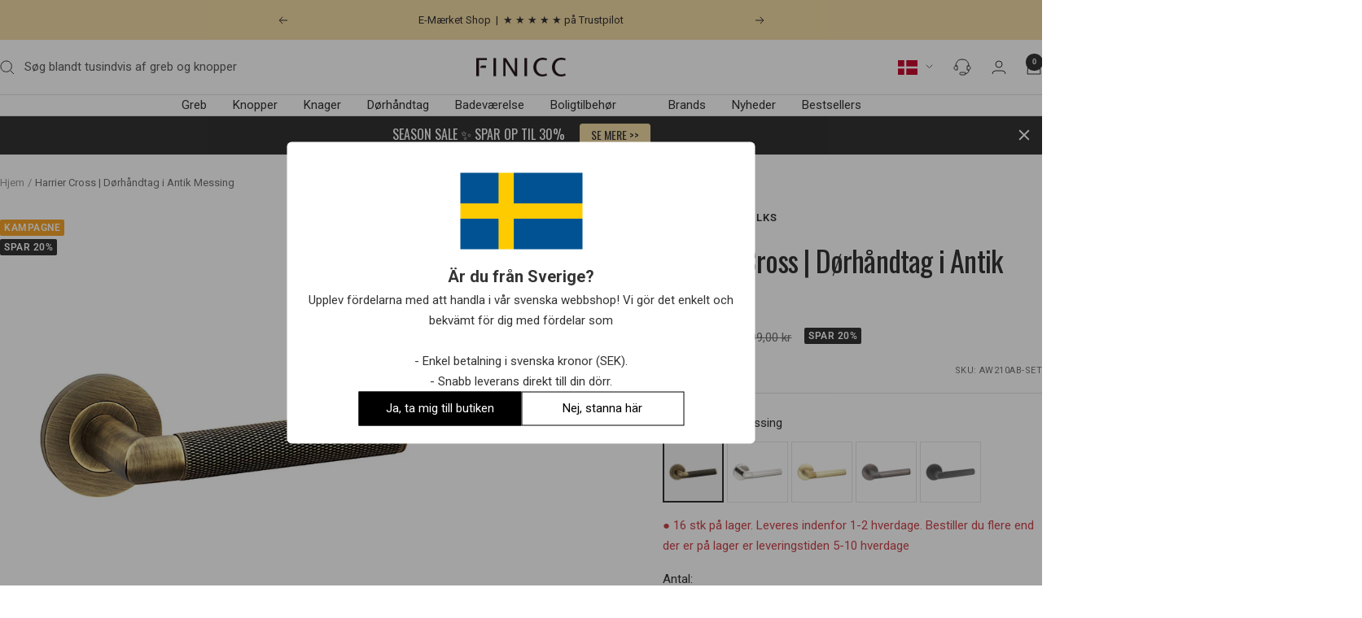

--- FILE ---
content_type: text/html; charset=utf-8
request_url: https://finicc.com/products/harrier-knurled-dorhandtag-i-antik-messing-inkl-nogleskilte
body_size: 73325
content:
<!doctype html><html class="no-js" lang="da" dir="ltr">
  <head>
    <meta charset="utf-8">
    <meta name="viewport" content="width=device-width, initial-scale=1.0, height=device-height, minimum-scale=1.0, maximum-scale=1.0">
    <meta name="theme-color" content="#ffffff">

    
      
    

    <title>
      Harrier Cross | Dørhåndtag i Antik Messing | FINICC
    </title><meta name="description" content="Skarp pris på Harrier Cross | Dørhåndtag i Antik Messing fra Alexander &amp; Wilks. Shop online hos FINICC i dag, og få ✓ fri fragt og ✓ gratis retur. Du betaler nemt med MobilePay, og vi giver dig altid 30 dages ægte prisgaranti."><link rel="canonical" href="https://finicc.com/products/harrier-knurled-dorhandtag-i-antik-messing-inkl-nogleskilte"><link rel="shortcut icon" href="//finicc.com/cdn/shop/files/favicon.png?v=1738569474&width=96" type="image/png"><link rel="preconnect" href="https://cdn.shopify.com">
    <link rel="dns-prefetch" href="https://productreviews.shopifycdn.com">
    <link rel="dns-prefetch" href="https://www.google-analytics.com"><link rel="preconnect" href="https://fonts.shopifycdn.com" crossorigin><link rel="preload" as="style" href="//finicc.com/cdn/shop/t/135/assets/theme.css?v=50982579821247466801764541332">
    <link rel="preload" as="script" href="//finicc.com/cdn/shop/t/135/assets/vendor.js?v=32643890569905814191764541336">
    <link rel="preload" as="script" href="//finicc.com/cdn/shop/t/135/assets/theme.js?v=80582709061356873521764541334"><link rel="preload" as="fetch" href="/products/harrier-knurled-dorhandtag-i-antik-messing-inkl-nogleskilte.js" crossorigin><meta property="og:type" content="product">
  <meta property="og:title" content="Harrier Cross | Dørhåndtag i Antik Messing">
  <meta property="product:price:amount" content="559,20">
  <meta property="product:price:currency" content="DKK"><meta property="og:image" content="http://finicc.com/cdn/shop/files/harrier-knurled-dorhandtag-i-antik-messing-inkl-nogleskilte-alexander-wilks-finicc-52714176479574.jpg?v=1702405036&width=1024">
  <meta property="og:image:secure_url" content="https://finicc.com/cdn/shop/files/harrier-knurled-dorhandtag-i-antik-messing-inkl-nogleskilte-alexander-wilks-finicc-52714176479574.jpg?v=1702405036&width=1024">
  <meta property="og:image:width" content="1600">
  <meta property="og:image:height" content="1600"><meta property="og:description" content="Skarp pris på Harrier Cross | Dørhåndtag i Antik Messing fra Alexander &amp; Wilks. Shop online hos FINICC i dag, og få ✓ fri fragt og ✓ gratis retur. Du betaler nemt med MobilePay, og vi giver dig altid 30 dages ægte prisgaranti."><meta property="og:url" content="https://finicc.com/products/harrier-knurled-dorhandtag-i-antik-messing-inkl-nogleskilte">
<meta property="og:site_name" content="FINICC"><meta name="twitter:card" content="summary"><meta name="twitter:title" content="Harrier Cross | Dørhåndtag i Antik Messing">
  <meta name="twitter:description" content="Leder du efter en lækker detalje, der kan give stilen i dit hjem et mere personligt aftryk? Så kan du med fordel vælge det skønne Harrier Cross dørhåndtag i antik messing fra Alexander &amp;amp; Wilks. Messingen er lakeret og vil beholde sit look uden at patinere. Bemærk: Leveres som komplet sæt med greb til begge siden af døren og inklusiv alt til montering. Specifikationer på den valgte størrelse Mål: længde: 115 mm og dybde: 64 mm Passer til: nye døre og gamle døre i tykkelse 33-40 mm Farve: antik messing Materiale: massiv messing Lak: med lak (patinerer ikke) Medfølgende dele: Komplet sæt til begge sider af døren inklusiv alt til montering Inklusiv nøgleskilte: nej Du tror det måske ikke, men dørhåndtag gør faktisk enormt meget for indretningsstilen i dit hjem. Hvis du har købt en nybygget bolig eller renoveret dit"><meta name="twitter:image" content="https://finicc.com/cdn/shop/files/harrier-knurled-dorhandtag-i-antik-messing-inkl-nogleskilte-alexander-wilks-finicc-52714176479574.jpg?v=1702405036&width=1200">
  <meta name="twitter:image:alt" content="Harrier Knurled | Dørhåndtag i Antik Messing Alexander &amp; Wilks AW210AB-SET FINICC">
    <script type="application/ld+json">{"@context":"http:\/\/schema.org\/","@id":"\/products\/harrier-knurled-dorhandtag-i-antik-messing-inkl-nogleskilte#product","@type":"Product","brand":{"@type":"Brand","name":"Alexander \u0026 Wilks"},"category":"Dørhåndtag","description":"Leder du efter en lækker detalje, der kan give stilen i dit hjem et mere personligt aftryk? Så kan du med fordel vælge det skønne Harrier Cross  dørhåndtag i antik messing fra Alexander \u0026amp; Wilks. Messingen er lakeret og vil beholde sit look uden at patinere.   Bemærk: Leveres som komplet sæt med greb til begge siden af døren og inklusiv alt til montering.   Specifikationer på den valgte størrelse   \nMål: længde: 115 mm og dybde: 64 mm \nPasser til: nye døre og gamle døre i tykkelse 33-40 mm \nFarve: antik messing \nMateriale: massiv messing \nLak: med lak (patinerer ikke) \nMedfølgende dele: Komplet sæt til begge sider af døren inklusiv alt til montering \nInklusiv nøgleskilte: nej    Du tror det måske ikke, men dørhåndtag gør faktisk enormt meget for indretningsstilen i dit hjem. Hvis du har købt en nybygget bolig eller renoveret dit hjem, kan du vælge dørhåndtag, der passer til sjælen i boligens indretning eller dørhåndtag, der stikker ud fra det samlede udtryk. Vil du have en nem måde at opgradere din bolig, er udskiftning af dine dørhåndtag en oplagt løsning. Med dine nye dørhåndtag kan du sætte et mere personligt touch på din bolig.  Harrier Cross  dørhåndtag i antik messing  Her ses Harrier Cross  dørhåndtaget i  antik messing, som er en utrolig eftertragtet farvenuance, der med sit lækre og unikke look kan give din bolig et mere unikt touch. Harrier Cross  er behandlet til et antikt udtryk, som giver lidt ekstra sjæl.  Du skaber nemt et sammenhængende udtryk i din indretning ved at matche dørhåndtaget med andre detaljer, der har samme farve. Du kan også give din bolig noget mere spil og lege med former, farver og mønstre. Se hele vores udvalg af dørhåndtag.     Dørhåndtaget er produceret i massiv messing.   Dørhåndtag fra Alexander \u0026amp; Wilks  Alexander \u0026amp; Wilks er et nyt mærke, der allerede er fremadstormende på markedet med deres fremstilling af flotte knager, dørhåndtag, knopper og greb. Alle deres produkter er produceret i solid messing, og du kan vælge mellem eftertragtede overflader heriblandt rustfrit stål, messing, bronze og sort. Du kan fuldende indretningsstilen i dit hjem ved at kombinere dine interiørdetaljer på tværs af Alexander \u0026amp; Wilks' brede udvalg. Her hos FINICC har vi eksklusivitet på  Alexander \u0026amp; Wilks i Danmark. Se hele vores udvalg af dørhåndtag fra Alexander \u0026amp; Wilks.","image":"https:\/\/finicc.com\/cdn\/shop\/files\/harrier-knurled-dorhandtag-i-antik-messing-inkl-nogleskilte-alexander-wilks-finicc-52714176479574.jpg?v=1702405036\u0026width=1920","name":"Harrier Cross | Dørhåndtag i Antik Messing","offers":{"@id":"\/products\/harrier-knurled-dorhandtag-i-antik-messing-inkl-nogleskilte?variant=47334626001238#offer","@type":"Offer","availability":"http:\/\/schema.org\/InStock","price":"559.20","priceCurrency":"DKK","url":"https:\/\/finicc.com\/products\/harrier-knurled-dorhandtag-i-antik-messing-inkl-nogleskilte?variant=47334626001238"},"sku":"AW210AB-SET","url":"https:\/\/finicc.com\/products\/harrier-knurled-dorhandtag-i-antik-messing-inkl-nogleskilte"}</script><script type="application/ld+json">
  {
    "@context": "https://schema.org",
    "@type": "BreadcrumbList",
    "itemListElement": [{
        "@type": "ListItem",
        "position": 1,
        "name": "Hjem",
        "item": "https://finicc.com"
      },{
            "@type": "ListItem",
            "position": 2,
            "name": "Harrier Cross | Dørhåndtag i Antik Messing",
            "item": "https://finicc.com/products/harrier-knurled-dorhandtag-i-antik-messing-inkl-nogleskilte"
          }]
  }
</script>
    <link rel="preload" href="//finicc.com/cdn/fonts/oswald/oswald_n4.7760ed7a63e536050f64bb0607ff70ce07a480bd.woff2" as="font" type="font/woff2" crossorigin><link rel="preload" href="//finicc.com/cdn/fonts/roboto/roboto_n4.2019d890f07b1852f56ce63ba45b2db45d852cba.woff2" as="font" type="font/woff2" crossorigin><style>
  /* Typography (heading) */
  @font-face {
  font-family: Oswald;
  font-weight: 400;
  font-style: normal;
  font-display: swap;
  src: url("//finicc.com/cdn/fonts/oswald/oswald_n4.7760ed7a63e536050f64bb0607ff70ce07a480bd.woff2") format("woff2"),
       url("//finicc.com/cdn/fonts/oswald/oswald_n4.ae5e497f60fc686568afe76e9ff1872693c533e9.woff") format("woff");
}

/* Typography (body) */
  @font-face {
  font-family: Roboto;
  font-weight: 400;
  font-style: normal;
  font-display: swap;
  src: url("//finicc.com/cdn/fonts/roboto/roboto_n4.2019d890f07b1852f56ce63ba45b2db45d852cba.woff2") format("woff2"),
       url("//finicc.com/cdn/fonts/roboto/roboto_n4.238690e0007583582327135619c5f7971652fa9d.woff") format("woff");
}

@font-face {
  font-family: Roboto;
  font-weight: 400;
  font-style: italic;
  font-display: swap;
  src: url("//finicc.com/cdn/fonts/roboto/roboto_i4.57ce898ccda22ee84f49e6b57ae302250655e2d4.woff2") format("woff2"),
       url("//finicc.com/cdn/fonts/roboto/roboto_i4.b21f3bd061cbcb83b824ae8c7671a82587b264bf.woff") format("woff");
}

@font-face {
  font-family: Roboto;
  font-weight: 600;
  font-style: normal;
  font-display: swap;
  src: url("//finicc.com/cdn/fonts/roboto/roboto_n6.3d305d5382545b48404c304160aadee38c90ef9d.woff2") format("woff2"),
       url("//finicc.com/cdn/fonts/roboto/roboto_n6.bb37be020157f87e181e5489d5e9137ad60c47a2.woff") format("woff");
}

@font-face {
  font-family: Roboto;
  font-weight: 600;
  font-style: italic;
  font-display: swap;
  src: url("//finicc.com/cdn/fonts/roboto/roboto_i6.ebd6b6733fb2b030d60cbf61316511a7ffd82fb3.woff2") format("woff2"),
       url("//finicc.com/cdn/fonts/roboto/roboto_i6.1363905a6d5249605bc5e0f859663ffe95ac3bed.woff") format("woff");
}

:root {--heading-color: 51, 51, 51;
    --text-color: 51, 51, 51;
    --background: 255, 255, 255;
    --secondary-background: 245, 245, 245;
    --border-color: 224, 224, 224;
    --border-color-darker: 173, 173, 173;
    --success-color: 46, 158, 123;
    --success-background: 213, 236, 229;
    --error-color: 204, 68, 75;
    --error-background: 251, 242, 242;
    --primary-button-background: 46, 158, 123;
    --primary-button-text-color: 255, 255, 255;
    --secondary-button-background: 106, 112, 106;
    --secondary-button-text-color: 255, 255, 255;
    --product-star-rating: 246, 164, 41;
    --product-on-sale-accent: 51, 51, 51;
    --product-sold-out-accent: 204, 68, 75;
    --product-custom-label-background: 246, 164, 41;
    --product-custom-label-text-color: 255, 255, 255;
    --product-custom-label-2-background: 204, 68, 75;
    --product-custom-label-2-text-color:  255, 255, 255;
    --product-custom-label-3-background: 106, 112, 106;
    --product-custom-label-3-text-color: 255, 255, 255;
    --product-low-stock-text-color: 204, 68, 75;
    --product-in-stock-text-color: 46, 158, 123;
    --loading-bar-background: 51, 51, 51;

    /* We duplicate some "base" colors as root colors, which is useful to use on drawer elements or popover without. Those should not be overridden to avoid issues */
    --root-heading-color: 51, 51, 51;
    --root-text-color: 51, 51, 51;
    --root-background: 255, 255, 255;
    --root-border-color: 224, 224, 224;
    --root-primary-button-background: 46, 158, 123;
    --root-primary-button-text-color: 255, 255, 255;

    --base-font-size: 15px;
    --heading-font-family: Oswald, sans-serif;
    --heading-font-weight: 400;
    --heading-font-style: normal;
    --heading-text-transform: normal;
    --text-font-family: Roboto, sans-serif;
    --text-font-weight: 400;
    --text-font-style: normal;
    --text-font-bold-weight: 600;

    /* Typography (font size) */
    --heading-xxsmall-font-size: 11px;
    --heading-xsmall-font-size: 11px;
    --heading-small-font-size: 12px;
    --heading-large-font-size: 36px;
    --heading-h1-font-size: 36px;
    --heading-h2-font-size: 30px;
    --heading-h3-font-size: 26px;
    --heading-h4-font-size: 24px;
    --heading-h5-font-size: 20px;
    --heading-h6-font-size: 16px;

    /* Control the look and feel of the theme by changing radius of various elements */
    --button-border-radius: 0px;
    --block-border-radius: 8px;
    --block-border-radius-reduced: 4px;
    --color-swatch-border-radius: 0px;

    /* Button size */
    --button-height: 48px;
    --button-small-height: 40px;

    /* Form related */
    --form-input-field-height: 48px;
    --form-input-gap: 16px;
    --form-submit-margin: 24px;

    /* Product listing related variables */
    --product-list-block-spacing: 32px;

    /* Video related */
    --play-button-background: 255, 255, 255;
    --play-button-arrow: 51, 51, 51;

    /* RTL support */
    --transform-logical-flip: 1;
    --transform-origin-start: left;
    --transform-origin-end: right;

    /* Other */
    --zoom-cursor-svg-url: url(//finicc.com/cdn/shop/t/135/assets/zoom-cursor.svg?v=147244795887174756561764541350);
    --arrow-right-svg-url: url(//finicc.com/cdn/shop/t/135/assets/arrow-right.svg?v=25703896354964805821764541350);
    --arrow-left-svg-url: url(//finicc.com/cdn/shop/t/135/assets/arrow-left.svg?v=15702543473766124001764541350);

    /* Some useful variables that we can reuse in our CSS. Some explanation are needed for some of them:
       - container-max-width-minus-gutters: represents the container max width without the edge gutters
       - container-outer-width: considering the screen width, represent all the space outside the container
       - container-outer-margin: same as container-outer-width but get set to 0 inside a container
       - container-inner-width: the effective space inside the container (minus gutters)
       - grid-column-width: represents the width of a single column of the grid
       - vertical-breather: this is a variable that defines the global "spacing" between sections, and inside the section
                            to create some "breath" and minimum spacing
     */
    --container-max-width: 1600px;
    --container-gutter: 24px;
    --container-max-width-minus-gutters: calc(var(--container-max-width) - (var(--container-gutter)) * 2);
    --container-outer-width: max(calc((100vw - var(--container-max-width-minus-gutters)) / 2), var(--container-gutter));
    --container-outer-margin: var(--container-outer-width);
    --container-inner-width: calc(100vw - var(--container-outer-width) * 2);

    --grid-column-count: 10;
    --grid-gap: 24px;
    --grid-column-width: calc((100vw - var(--container-outer-width) * 2 - var(--grid-gap) * (var(--grid-column-count) - 1)) / var(--grid-column-count));

    --vertical-breather: 28px;
    --vertical-breather-tight: 28px;

    /* Shopify related variables */
    --payment-terms-background-color: #ffffff;
  }

  @media screen and (min-width: 741px) {
    :root {
      --container-gutter: 40px;
      --grid-column-count: 20;
      --vertical-breather: 40px;
      --vertical-breather-tight: 40px;

      /* Typography (font size) */
      --heading-xsmall-font-size: 12px;
      --heading-small-font-size: 13px;
      --heading-large-font-size: 52px;
      --heading-h1-font-size: 48px;
      --heading-h2-font-size: 38px;
      --heading-h3-font-size: 32px;
      --heading-h4-font-size: 24px;
      --heading-h5-font-size: 20px;
      --heading-h6-font-size: 18px;

      /* Form related */
      --form-input-field-height: 52px;
      --form-submit-margin: 32px;

      /* Button size */
      --button-height: 52px;
      --button-small-height: 44px;
    }
  }

  @media screen and (min-width: 1200px) {
    :root {
      --vertical-breather: 48px;
      --vertical-breather-tight: 48px;
      --product-list-block-spacing: 48px;

      /* Typography */
      --heading-large-font-size: 64px;
      --heading-h1-font-size: 56px;
      --heading-h2-font-size: 48px;
      --heading-h3-font-size: 36px;
      --heading-h4-font-size: 30px;
      --heading-h5-font-size: 24px;
      --heading-h6-font-size: 18px;
    }
  }

  @media screen and (min-width: 1600px) {
    :root {
      --vertical-breather: 48px;
      --vertical-breather-tight: 48px;
    }
  }
</style>
    <script>
  // This allows to expose several variables to the global scope, to be used in scripts
  window.themeVariables = {
    settings: {
      direction: "ltr",
      pageType: "product",
      cartCount: 0,
      moneyFormat: "{{amount_with_comma_separator}} kr",
      moneyWithCurrencyFormat: "{{amount_with_comma_separator}} DKK",
      showVendor: true,
      discountMode: "percentage",
      currencyCodeEnabled: false,
      cartType: "drawer",
      cartCurrency: "DKK",
      mobileZoomFactor: 2.5
    },

    routes: {
      host: "finicc.com",
      rootUrl: "\/",
      rootUrlWithoutSlash: '',
      cartUrl: "\/cart",
      cartAddUrl: "\/cart\/add",
      cartChangeUrl: "\/cart\/change",
      searchUrl: "\/search",
      predictiveSearchUrl: "\/search\/suggest",
      productRecommendationsUrl: "\/recommendations\/products"
    },

    strings: {
      accessibilityDelete: "Slet",
      accessibilityClose: "Luk",
      collectionSoldOut: "Udsolgt",
      collectionDiscount: "Spar @savings@",
      productSalePrice: "Salgspris",
      productRegularPrice: "Vejlendende udsalgspris",
      productFormUnavailable: "Ikke tilgængelig",
      productFormSoldOut: "Udsolgt",
      productFormPreOrder: "Forudbestil",
      productFormAddToCart: "Læg i kurven",
      searchNoResults: "Ingen resultater fundet.",
      searchNewSearch: "Ny søgning",
      searchProducts: "Produkter",
      searchArticles: "Journal",
      searchPages: "Sider",
      searchCollections: "Kollektioner",
      cartViewCart: "Vis kurven",
      cartItemAdded: "Varen er lagt i kurven",
      cartItemAddedShort: "Tilføjet kurven",
      cartAddOrderNote: "Tilføj en kommentar til ordren",
      cartEditOrderNote: "Rediger kommentaren",
      shippingEstimatorNoResults: "Beklager, vi leverer ikke til den valgte adresse.",
      shippingEstimatorOneResult: "Der er en fragtpris til din adresse:",
      shippingEstimatorMultipleResults: "Der er flere fragtpriser til din adresse:",
      shippingEstimatorError: "En eller flere fejl opstod under beregning af fragtpris: "
    },

    libs: {
      flickity: "\/\/finicc.com\/cdn\/shop\/t\/135\/assets\/flickity.js?v=176646718982628074891764541313",
      photoswipe: "\/\/finicc.com\/cdn\/shop\/t\/135\/assets\/photoswipe.js?v=132268647426145925301764541316",
      qrCode: "\/\/finicc.com\/cdn\/shopifycloud\/storefront\/assets\/themes_support\/vendor\/qrcode-3f2b403b.js"
    },

    breakpoints: {
      phone: 'screen and (max-width: 740px)',
      tablet: 'screen and (min-width: 741px) and (max-width: 999px)',
      tabletAndUp: 'screen and (min-width: 741px)',
      pocket: 'screen and (max-width: 999px)',
      lap: 'screen and (min-width: 1000px) and (max-width: 1199px)',
      lapAndUp: 'screen and (min-width: 1000px)',
      desktop: 'screen and (min-width: 1200px)',
      wide: 'screen and (min-width: 1400px)'
    }
  };

  window.addEventListener('pageshow', async () => {
    const cartContent = await (await fetch(`${window.themeVariables.routes.cartUrl}.js`, {cache: 'reload'})).json();
    document.documentElement.dispatchEvent(new CustomEvent('cart:refresh', {detail: {cart: cartContent}}));
  });

  if ('noModule' in HTMLScriptElement.prototype) {
    // Old browsers (like IE) that does not support module will be considered as if not executing JS at all
    document.documentElement.className = document.documentElement.className.replace('no-js', 'js');

    requestAnimationFrame(() => {
      const viewportHeight = (window.visualViewport ? window.visualViewport.height : document.documentElement.clientHeight);
      document.documentElement.style.setProperty('--window-height',viewportHeight + 'px');
    });
  }// We save the product ID in local storage to be eventually used for recently viewed section
    try {
      const items = JSON.parse(localStorage.getItem('theme:recently-viewed-products') || '[]');

      // We check if the current product already exists, and if it does not, we add it at the start
      if (!items.includes(8628616102230)) {
        items.unshift(8628616102230);
      }

      localStorage.setItem('theme:recently-viewed-products', JSON.stringify(items.slice(0, 20)));
    } catch (e) {
      // Safari in private mode does not allow setting item, we silently fail
    }</script>

    <link rel="stylesheet" href="//finicc.com/cdn/shop/t/135/assets/theme.css?v=50982579821247466801764541332">
    <link rel="stylesheet" href="//finicc.com/cdn/shop/t/135/assets/app.css?v=91965333905090030531764541307">

    <script src="//finicc.com/cdn/shop/t/135/assets/vendor.js?v=32643890569905814191764541336" defer></script>
    <script src="//finicc.com/cdn/shop/t/135/assets/theme.js?v=80582709061356873521764541334" defer></script>
    <script src="//finicc.com/cdn/shop/t/135/assets/custom.js?v=167639537848865775061764541312" defer></script>
    <script src="//finicc.com/cdn/shop/t/135/assets/app.js?v=19639487618101347171764541309" defer></script>

    



  <style>
    .shopify-pc__banner__dialog,
    .shopify-pc__prefs__dialog {
    transform: translate(-50%,-50%) !important;
    max-height: max-content !important;
    color: #333333 !important;
    background-color: #ffffff !important;
    box-shadow: 0 0 100vh 100vw rgba(51,51,51,0.5) !important;
    border-radius: 1px !important;
    max-width: calc(100% - 2rem) !important;
    overflow-y: auto !important;

      max-width: 380px !important;
    position: fixed !important; /* Make sure the element is positioned absolutely or relatively */
    left: 50% !important;
    top: 50% !important;
    max-height: max-content !important;
    }

    .shopify-pc__prefs__dialog {
    width: calc(100% - 10rem) !important;
    max-width: calc(100% - 2rem) !important;
    }

    @media (max-width: 768px) {
    .shopify-pc__banner__dialog,
    .shopify-pc__prefs__dialog {
      max-height: calc(100% - 2rem) !important;
      max-width: calc(100% - 2rem) !important;
      width: calc(100% - 2rem) !important;
    }
    }

    .shopify-pc__banner__dialog h2,
    .shopify-pc__banner__dialog a,
    .shopify-pc__prefs__dialog h2,
    .shopify-pc__prefs__dialog a,
    .shopify-pc__prefs__dialog h3,
    .shopify-pc__prefs__dialog h4,
    .shopify-pc__prefs__dialog h5,
    .shopify-pc__prefs__dialog h6,
    .shopify-pc__prefs__dialog ul,
    .shopify-pc__prefs__dialog ol,
    .shopify-pc__prefs__dialog li,
    .shopify-pc__prefs__dialog p,
    .shopify-pc__prefs__dialog label,
    .shopify-pc__banner__dialog label {
    color: #333333 !important;
    }

    .shopify-pc__banner__dialog h2 {
    margin: 0 0 .5em 0 !important;
    }

    .shopify-pc__banner__body {
    width: 100%;
    margin-bottom: 20px !important;
    }

    .shopify-pc__banner__body p {
    color: #333333 !important;
    }

    .shopify-pc__prefs__option label span svg {
    background: hsl(0deg, 0%, 100%, 100%) !important;
    border-radius: 3px !important;
    }

    .shopify-pc__prefs__option label span {
    background: hsl(0deg, 0%, 100%, 100%) !important;
    }

    .shopify-pc__prefs__option label span svg path {
    fill: #333333 !important;
    }

    .shopify-pc__banner__dialog button {
    line-height: 0% !important;
    }

    #shopify-pc__banner__btn-manage-prefs {
    text-decoration: none !important;
    font-family: inherit !important;
    font-size: 100% !important;
    flex-basis: 50% !important;
    border-radius: 1px !important;
    line-height: 120% !important;
    height: unset !important;
    text-align: center !important;
    color: #333333 !important;
    background: #ffffff !important;
    border: 1px solid #707070 !important;
    }

    #shopify-pc__banner__btn-manage-prefs button {
    text-transform: none !important;
    }

    .shopify-pc__banner__btns {
    display: grid !important;
    gap: 12px !important;
    grid-template-columns: repeat(2, 1fr) !important;
    grid-template-rows: repeat(2, 1fr) !important;
    grid-column-gap: 0px;
    grid-row-gap: 0px;
    max-height: 120px !important;
    }

    .shopify-pc__banner__btn-manage-prefs {
    display: flex !important;
    justify-content: center !important;
    padding: 15px 0 12px !important;
    align-items: center !important;
    grid-area: 1 / 1 / 2 / 2 !important;
    margin: 0 !important;
    }

    .shopify-pc__banner__dialog button.shopify-pc__banner__btn-accept {
    border: 1px solid #2e9e7b !important;
    color: #ffffff !important;
    background: #2e9e7b !important;
    border-radius: 1px !important;
    }

    .shopify-pc__banner__btn-accept {
    display: flex !important;
    padding: 15px 0 12px !important;
    justify-content: center !important;
    align-items: center !important;
    grid-area: 1 / 2 / 2 / 3 !important;
    margin: 0 !important;
    border-radius: 1px !important;
    }

    .shopify-pc__banner__btn-decline {
    display: flex !important;
    justify-content: center !important;
    align-items: center !important;
    grid-area: 2 / 1 / 3 / 3 !important;
    padding: 20px 0 !important;
    margin: 0 !important;
    max-height: 100px !important;
    height: 100% !important;
    border-radius: 1px !important;
    }

    button#shopify-pc__banner__btn-decline {
    text-decoration: underline !important;
    background: rgba(0,0,0,0) !important;
    border: 1px solid rgba(0,0,0,0) !important;
    color: #333333 !important;
    padding: 0px !important;
    margin: 0 !important;
    max-height: 100px !important;
    height: 100% !important;
    border-radius: 1px !important;
    }

    #shopify-pc__prefs__header-accept {
    color: #ffffff !important;
    background: #2e9e7b !important;
    border: 1px solid #2e9e7b !important;
    border-radius: 1px !important;
    }

    #shopify-pc__prefs__header-decline {
    color: #333333 !important;
    background: #ffffff !important;
    border: 1px solid #333333 !important;
    border-radius: 1px !important;
    }

    #shopify-pc__prefs__header-save {
    color: #333333 !important;
    background: #ffffff !important;
    border: 1px solid #333333 !important;
    border-radius: 1px !important;
    }

    #shopify-pc__banner {
    height: fit-content !important;
    }

    .shopify-pc__banner__body p {
    font-size: 14px ! IMPORTANT;
    }
    #shopify-pc__banner__body-title {
      font-size: 16.8px !important;
    }
  </style>



    <script>window.performance && window.performance.mark && window.performance.mark('shopify.content_for_header.start');</script><meta id="shopify-digital-wallet" name="shopify-digital-wallet" content="/60345188542/digital_wallets/dialog">
<link rel="alternate" type="application/json+oembed" href="https://finicc.com/products/harrier-knurled-dorhandtag-i-antik-messing-inkl-nogleskilte.oembed">
<script async="async" src="/checkouts/internal/preloads.js?locale=da-DK"></script>
<script id="shopify-features" type="application/json">{"accessToken":"66f38e30f931e5215922d2dfd032f073","betas":["rich-media-storefront-analytics"],"domain":"finicc.com","predictiveSearch":true,"shopId":60345188542,"locale":"da"}</script>
<script>var Shopify = Shopify || {};
Shopify.shop = "finicc-com.myshopify.com";
Shopify.locale = "da";
Shopify.currency = {"active":"DKK","rate":"1.0"};
Shopify.country = "DK";
Shopify.theme = {"name":"theme-29","id":191228543318,"schema_name":"Focal","schema_version":"12.3.0","theme_store_id":null,"role":"main"};
Shopify.theme.handle = "null";
Shopify.theme.style = {"id":null,"handle":null};
Shopify.cdnHost = "finicc.com/cdn";
Shopify.routes = Shopify.routes || {};
Shopify.routes.root = "/";</script>
<script type="module">!function(o){(o.Shopify=o.Shopify||{}).modules=!0}(window);</script>
<script>!function(o){function n(){var o=[];function n(){o.push(Array.prototype.slice.apply(arguments))}return n.q=o,n}var t=o.Shopify=o.Shopify||{};t.loadFeatures=n(),t.autoloadFeatures=n()}(window);</script>
<script id="shop-js-analytics" type="application/json">{"pageType":"product"}</script>
<script defer="defer" async type="module" src="//finicc.com/cdn/shopifycloud/shop-js/modules/v2/client.init-shop-cart-sync_C8w7Thf0.da.esm.js"></script>
<script defer="defer" async type="module" src="//finicc.com/cdn/shopifycloud/shop-js/modules/v2/chunk.common_hABmsQwT.esm.js"></script>
<script type="module">
  await import("//finicc.com/cdn/shopifycloud/shop-js/modules/v2/client.init-shop-cart-sync_C8w7Thf0.da.esm.js");
await import("//finicc.com/cdn/shopifycloud/shop-js/modules/v2/chunk.common_hABmsQwT.esm.js");

  window.Shopify.SignInWithShop?.initShopCartSync?.({"fedCMEnabled":true,"windoidEnabled":true});

</script>
<script>(function() {
  var isLoaded = false;
  function asyncLoad() {
    if (isLoaded) return;
    isLoaded = true;
    var urls = ["https:\/\/ecommplugins-scripts.trustpilot.com\/v2.1\/js\/header.min.js?settings=eyJrZXkiOiJ3VkFHSkt4ekkzdUI1Q0lGIiwicyI6Im5vbmUifQ==\u0026shop=finicc-com.myshopify.com","https:\/\/ecommplugins-trustboxsettings.trustpilot.com\/finicc-com.myshopify.com.js?settings=1643705946136\u0026shop=finicc-com.myshopify.com","https:\/\/image-optimizer.salessquad.co.uk\/scripts\/tiny_img_not_found_notifier_12d24ecedd75e257f8f4c49c759e2052.js?shop=finicc-com.myshopify.com","\/\/cdn.shopify.com\/proxy\/aef8838c1000c7328a0921aca450d2a4983c501ebe09c4b8ce4836d657bdf8e4\/variant-description.herokuapp.com\/scripts\/variant-description-app-v2.0.js?shop=finicc-com.myshopify.com\u0026sp-cache-control=cHVibGljLCBtYXgtYWdlPTkwMA","https:\/\/cdn.shopify.com\/s\/files\/1\/0184\/4255\/1360\/files\/haloroar-legal.min.js?v=1649374317\u0026shop=finicc-com.myshopify.com","https:\/\/static.klaviyo.com\/onsite\/js\/klaviyo.js?company_id=TkFmuR\u0026shop=finicc-com.myshopify.com","https:\/\/cdn.hextom.com\/js\/eventpromotionbar.js?shop=finicc-com.myshopify.com","https:\/\/cdn.hextom.com\/js\/quickannouncementbar.js?shop=finicc-com.myshopify.com","https:\/\/cdn.pushowl.com\/latest\/sdks\/pushowl-shopify.js?subdomain=finicc-com\u0026environment=production\u0026guid=74dce8f8-10b9-4e38-bb05-b930f9748652\u0026shop=finicc-com.myshopify.com"];
    for (var i = 0; i < urls.length; i++) {
      var s = document.createElement('script');
      s.type = 'text/javascript';
      s.async = true;
      s.src = urls[i];
      var x = document.getElementsByTagName('script')[0];
      x.parentNode.insertBefore(s, x);
    }
  };
  if(window.attachEvent) {
    window.attachEvent('onload', asyncLoad);
  } else {
    window.addEventListener('load', asyncLoad, false);
  }
})();</script>
<script id="__st">var __st={"a":60345188542,"offset":3600,"reqid":"325e699c-5407-4762-9fa8-9072afa26424-1768836915","pageurl":"finicc.com\/products\/harrier-knurled-dorhandtag-i-antik-messing-inkl-nogleskilte","u":"487ec5339290","p":"product","rtyp":"product","rid":8628616102230};</script>
<script>window.ShopifyPaypalV4VisibilityTracking = true;</script>
<script id="captcha-bootstrap">!function(){'use strict';const t='contact',e='account',n='new_comment',o=[[t,t],['blogs',n],['comments',n],[t,'customer']],c=[[e,'customer_login'],[e,'guest_login'],[e,'recover_customer_password'],[e,'create_customer']],r=t=>t.map((([t,e])=>`form[action*='/${t}']:not([data-nocaptcha='true']) input[name='form_type'][value='${e}']`)).join(','),a=t=>()=>t?[...document.querySelectorAll(t)].map((t=>t.form)):[];function s(){const t=[...o],e=r(t);return a(e)}const i='password',u='form_key',d=['recaptcha-v3-token','g-recaptcha-response','h-captcha-response',i],f=()=>{try{return window.sessionStorage}catch{return}},m='__shopify_v',_=t=>t.elements[u];function p(t,e,n=!1){try{const o=window.sessionStorage,c=JSON.parse(o.getItem(e)),{data:r}=function(t){const{data:e,action:n}=t;return t[m]||n?{data:e,action:n}:{data:t,action:n}}(c);for(const[e,n]of Object.entries(r))t.elements[e]&&(t.elements[e].value=n);n&&o.removeItem(e)}catch(o){console.error('form repopulation failed',{error:o})}}const l='form_type',E='cptcha';function T(t){t.dataset[E]=!0}const w=window,h=w.document,L='Shopify',v='ce_forms',y='captcha';let A=!1;((t,e)=>{const n=(g='f06e6c50-85a8-45c8-87d0-21a2b65856fe',I='https://cdn.shopify.com/shopifycloud/storefront-forms-hcaptcha/ce_storefront_forms_captcha_hcaptcha.v1.5.2.iife.js',D={infoText:'Beskyttet af hCaptcha',privacyText:'Beskyttelse af persondata',termsText:'Vilkår'},(t,e,n)=>{const o=w[L][v],c=o.bindForm;if(c)return c(t,g,e,D).then(n);var r;o.q.push([[t,g,e,D],n]),r=I,A||(h.body.append(Object.assign(h.createElement('script'),{id:'captcha-provider',async:!0,src:r})),A=!0)});var g,I,D;w[L]=w[L]||{},w[L][v]=w[L][v]||{},w[L][v].q=[],w[L][y]=w[L][y]||{},w[L][y].protect=function(t,e){n(t,void 0,e),T(t)},Object.freeze(w[L][y]),function(t,e,n,w,h,L){const[v,y,A,g]=function(t,e,n){const i=e?o:[],u=t?c:[],d=[...i,...u],f=r(d),m=r(i),_=r(d.filter((([t,e])=>n.includes(e))));return[a(f),a(m),a(_),s()]}(w,h,L),I=t=>{const e=t.target;return e instanceof HTMLFormElement?e:e&&e.form},D=t=>v().includes(t);t.addEventListener('submit',(t=>{const e=I(t);if(!e)return;const n=D(e)&&!e.dataset.hcaptchaBound&&!e.dataset.recaptchaBound,o=_(e),c=g().includes(e)&&(!o||!o.value);(n||c)&&t.preventDefault(),c&&!n&&(function(t){try{if(!f())return;!function(t){const e=f();if(!e)return;const n=_(t);if(!n)return;const o=n.value;o&&e.removeItem(o)}(t);const e=Array.from(Array(32),(()=>Math.random().toString(36)[2])).join('');!function(t,e){_(t)||t.append(Object.assign(document.createElement('input'),{type:'hidden',name:u})),t.elements[u].value=e}(t,e),function(t,e){const n=f();if(!n)return;const o=[...t.querySelectorAll(`input[type='${i}']`)].map((({name:t})=>t)),c=[...d,...o],r={};for(const[a,s]of new FormData(t).entries())c.includes(a)||(r[a]=s);n.setItem(e,JSON.stringify({[m]:1,action:t.action,data:r}))}(t,e)}catch(e){console.error('failed to persist form',e)}}(e),e.submit())}));const S=(t,e)=>{t&&!t.dataset[E]&&(n(t,e.some((e=>e===t))),T(t))};for(const o of['focusin','change'])t.addEventListener(o,(t=>{const e=I(t);D(e)&&S(e,y())}));const B=e.get('form_key'),M=e.get(l),P=B&&M;t.addEventListener('DOMContentLoaded',(()=>{const t=y();if(P)for(const e of t)e.elements[l].value===M&&p(e,B);[...new Set([...A(),...v().filter((t=>'true'===t.dataset.shopifyCaptcha))])].forEach((e=>S(e,t)))}))}(h,new URLSearchParams(w.location.search),n,t,e,['guest_login'])})(!0,!0)}();</script>
<script integrity="sha256-4kQ18oKyAcykRKYeNunJcIwy7WH5gtpwJnB7kiuLZ1E=" data-source-attribution="shopify.loadfeatures" defer="defer" src="//finicc.com/cdn/shopifycloud/storefront/assets/storefront/load_feature-a0a9edcb.js" crossorigin="anonymous"></script>
<script data-source-attribution="shopify.dynamic_checkout.dynamic.init">var Shopify=Shopify||{};Shopify.PaymentButton=Shopify.PaymentButton||{isStorefrontPortableWallets:!0,init:function(){window.Shopify.PaymentButton.init=function(){};var t=document.createElement("script");t.src="https://finicc.com/cdn/shopifycloud/portable-wallets/latest/portable-wallets.da.js",t.type="module",document.head.appendChild(t)}};
</script>
<script data-source-attribution="shopify.dynamic_checkout.buyer_consent">
  function portableWalletsHideBuyerConsent(e){var t=document.getElementById("shopify-buyer-consent"),n=document.getElementById("shopify-subscription-policy-button");t&&n&&(t.classList.add("hidden"),t.setAttribute("aria-hidden","true"),n.removeEventListener("click",e))}function portableWalletsShowBuyerConsent(e){var t=document.getElementById("shopify-buyer-consent"),n=document.getElementById("shopify-subscription-policy-button");t&&n&&(t.classList.remove("hidden"),t.removeAttribute("aria-hidden"),n.addEventListener("click",e))}window.Shopify?.PaymentButton&&(window.Shopify.PaymentButton.hideBuyerConsent=portableWalletsHideBuyerConsent,window.Shopify.PaymentButton.showBuyerConsent=portableWalletsShowBuyerConsent);
</script>
<script data-source-attribution="shopify.dynamic_checkout.cart.bootstrap">document.addEventListener("DOMContentLoaded",(function(){function t(){return document.querySelector("shopify-accelerated-checkout-cart, shopify-accelerated-checkout")}if(t())Shopify.PaymentButton.init();else{new MutationObserver((function(e,n){t()&&(Shopify.PaymentButton.init(),n.disconnect())})).observe(document.body,{childList:!0,subtree:!0})}}));
</script>
<script id='scb4127' type='text/javascript' async='' src='https://finicc.com/cdn/shopifycloud/privacy-banner/storefront-banner.js'></script>
<script>window.performance && window.performance.mark && window.performance.mark('shopify.content_for_header.end');</script>
  <!-- BEGIN app block: shopify://apps/countdown-sami/blocks/app-embed-block/4a43514a-3558-477f-914e-e834a137453e --><script type="text/javascript">
    window.Samita = window.Samita || {};
    Samita.Countdowns = Samita.Countdowns || {};
    Samita.Countdowns.locale  = {"shop_locale":{"locale":"da","enabled":true,"primary":true,"published":true}};
    Samita.Countdowns.page = {
      title : document.title.replaceAll('"', "'"), 
      href : window.location.href, 
      type: "product"
    };
    Samita.Countdowns.dataShop = {"configuration":{"money_format":"{{amount_with_comma_separator}} kr"},"pricing":{"plan":"BETA","features":[]},"flags":{"watermark":false,"tip":{"multipleLang":false}},"settings":{"notUseSearchFileApp":false,"custom":{"collect_feedback":"show"}},"url":"finicc-com.myshopify.com","api_url":"","app_url":"https://timer.samita.io","storefront_access_token":"6e45e3d526705f4af50e3c79f7ab8396"};
    Samita.Countdowns.theme_id = null;
    Samita.Countdowns.products = [];
    Samita.Countdowns.intervals = [];

    

    
      Samita.Countdowns.product ={"id":8628616102230,"title":"Harrier Cross | Dørhåndtag i Antik Messing","handle":"harrier-knurled-dorhandtag-i-antik-messing-inkl-nogleskilte","description":"Leder du efter en lækker detalje, der kan give stilen i dit hjem et mere personligt aftryk? Så kan du med fordel vælge det skønne Harrier Cross  dørhåndtag i antik messing fra Alexander \u0026amp; Wilks. Messingen er lakeret og vil beholde sit look uden at patinere. \u003cbr\u003e\u003cbr\u003e \u003cb\u003e\u003cem\u003e \u003c\/em\u003e\u003c\/b\u003e\u003cem\u003eBemærk: Leveres som komplet sæt med greb til begge siden af døren og inklusiv alt til montering.\u003c\/em\u003e \u003cbr\u003e \u003ch5\u003e Specifikationer på den valgte størrelse \u003c\/h5\u003e \u003cul\u003e \u003cli\u003e\n\u003cb\u003eMål\u003c\/b\u003e: længde: 115 mm og dybde: 64 mm\u003c\/li\u003e \u003cli\u003e\n\u003cb\u003ePasser til:\u003c\/b\u003e nye døre og gamle døre i tykkelse 33-40 mm\u003c\/li\u003e \u003cli\u003e\n\u003cb\u003eFarve\u003c\/b\u003e: antik messing\u003c\/li\u003e \u003cli\u003e\n\u003cb\u003eMateriale\u003c\/b\u003e: massiv messing\u003c\/li\u003e \u003cli\u003e\n\u003cb\u003eLak\u003c\/b\u003e: med lak (patinerer ikke)\u003c\/li\u003e \u003cli\u003e\n\u003cb\u003eMedfølgende dele: \u003c\/b\u003eKomplet sæt til begge sider af døren inklusiv alt til montering\u003c\/li\u003e \u003cli\u003e\n\u003cb\u003eInklusiv nøgleskilte: \u003c\/b\u003enej \u003c\/li\u003e \u003c\/ul\u003e \u003cbr\u003e Du tror det måske ikke, men dørhåndtag gør faktisk enormt meget for indretningsstilen i dit hjem. Hvis du har købt en nybygget bolig eller renoveret dit hjem, kan du vælge dørhåndtag, der passer til sjælen i boligens indretning eller dørhåndtag, der stikker ud fra det samlede udtryk. Vil du have en nem måde at opgradere din bolig, er udskiftning af dine dørhåndtag en oplagt løsning. Med dine nye dørhåndtag kan du sætte et mere personligt touch på din bolig. \u003ch5\u003e Harrier Cross  dørhåndtag i antik messing \u003c\/h5\u003e Her ses Harrier Cross  dørhåndtaget i  antik messing, som er en utrolig eftertragtet farvenuance, der med sit lækre og unikke look kan give din bolig et mere unikt touch. Harrier Cross  er behandlet til et antikt udtryk, som giver lidt ekstra sjæl.  Du skaber nemt et sammenhængende udtryk i din indretning ved at matche dørhåndtaget med andre detaljer, der har samme farve. Du kan også give din bolig noget mere spil og lege med former, farver og mønstre. Se hele vores udvalg af \u003ca href=\"https:\/\/finicc.com\/collections\/dorhandtag\"\u003edørhåndtag\u003c\/a\u003e. \u003cbr\u003e \u003ch5\u003e  \u003c\/h5\u003e Dørhåndtaget er produceret i massiv messing. \u003cbr\u003e \u003ch5\u003e Dørhåndtag fra Alexander \u0026amp; Wilks \u003c\/h5\u003e Alexander \u0026amp; Wilks er et nyt mærke, der allerede er fremadstormende på markedet med deres fremstilling af flotte knager, dørhåndtag, knopper og greb. Alle deres produkter er produceret i solid messing, og du kan vælge mellem eftertragtede overflader heriblandt rustfrit stål, messing, bronze og sort. Du kan fuldende indretningsstilen i dit hjem ved at kombinere dine interiørdetaljer på tværs af Alexander \u0026amp; Wilks' brede udvalg. Her hos FINICC har vi eksklusivitet på  Alexander \u0026amp; Wilks i Danmark. Se hele vores udvalg af \u003ca href=\"https:\/\/finicc.com\/collections\/alexander-wilks\"\u003edørhåndtag fra Alexander \u0026amp; Wilks.\u003c\/a\u003e","published_at":"2023-12-11T00:34:11+01:00","created_at":"2023-12-03T01:53:57+01:00","vendor":"Alexander \u0026 Wilks","type":"Dørhåndtag","tags":["__label_DK_B2C:KAMPAGNE","__label_SE_B2C:KAMPAGNE","brun","continued","dørhåndtag","dørhåndtag_dørstop","Judgeme_Harrier Cross-Dørhåndtag-Alexander \u0026 Wilks","kampagne_dørhåndtag_2025-09","leap_bestseller_90d_top250","On Sale","spring_sale"],"price":55920,"price_min":55920,"price_max":55920,"available":true,"price_varies":false,"compare_at_price":69900,"compare_at_price_min":69900,"compare_at_price_max":69900,"compare_at_price_varies":false,"variants":[{"id":47334626001238,"title":"Default Title","option1":"Default Title","option2":null,"option3":null,"sku":"AW210AB-SET","requires_shipping":true,"taxable":true,"featured_image":{"id":52714297622870,"product_id":8628616102230,"position":1,"created_at":"2023-12-11T01:05:15+01:00","updated_at":"2023-12-12T19:17:16+01:00","alt":"Harrier Knurled | Dørhåndtag i Antik Messing Alexander \u0026 Wilks AW210AB-SET FINICC","width":1600,"height":1600,"src":"\/\/finicc.com\/cdn\/shop\/files\/harrier-knurled-dorhandtag-i-antik-messing-inkl-nogleskilte-alexander-wilks-finicc-52714176479574.jpg?v=1702405036","variant_ids":[47334626001238]},"available":true,"name":"Harrier Cross | Dørhåndtag i Antik Messing","public_title":null,"options":["Default Title"],"price":55920,"weight":615,"compare_at_price":69900,"inventory_management":"shopify","barcode":null,"featured_media":{"alt":"Harrier Knurled | Dørhåndtag i Antik Messing Alexander \u0026 Wilks AW210AB-SET FINICC","id":45535798722902,"position":1,"preview_image":{"aspect_ratio":1.0,"height":1600,"width":1600,"src":"\/\/finicc.com\/cdn\/shop\/files\/harrier-knurled-dorhandtag-i-antik-messing-inkl-nogleskilte-alexander-wilks-finicc-52714176479574.jpg?v=1702405036"}},"requires_selling_plan":false,"selling_plan_allocations":[],"quantity_rule":{"min":1,"max":null,"increment":1}}],"images":["\/\/finicc.com\/cdn\/shop\/files\/harrier-knurled-dorhandtag-i-antik-messing-inkl-nogleskilte-alexander-wilks-finicc-52714176479574.jpg?v=1702405036"],"featured_image":"\/\/finicc.com\/cdn\/shop\/files\/harrier-knurled-dorhandtag-i-antik-messing-inkl-nogleskilte-alexander-wilks-finicc-52714176479574.jpg?v=1702405036","options":["Title"],"media":[{"alt":"Harrier Knurled | Dørhåndtag i Antik Messing Alexander \u0026 Wilks AW210AB-SET FINICC","id":45535798722902,"position":1,"preview_image":{"aspect_ratio":1.0,"height":1600,"width":1600,"src":"\/\/finicc.com\/cdn\/shop\/files\/harrier-knurled-dorhandtag-i-antik-messing-inkl-nogleskilte-alexander-wilks-finicc-52714176479574.jpg?v=1702405036"},"aspect_ratio":1.0,"height":1600,"media_type":"image","src":"\/\/finicc.com\/cdn\/shop\/files\/harrier-knurled-dorhandtag-i-antik-messing-inkl-nogleskilte-alexander-wilks-finicc-52714176479574.jpg?v=1702405036","width":1600}],"requires_selling_plan":false,"selling_plan_groups":[],"content":"Leder du efter en lækker detalje, der kan give stilen i dit hjem et mere personligt aftryk? Så kan du med fordel vælge det skønne Harrier Cross  dørhåndtag i antik messing fra Alexander \u0026amp; Wilks. Messingen er lakeret og vil beholde sit look uden at patinere. \u003cbr\u003e\u003cbr\u003e \u003cb\u003e\u003cem\u003e \u003c\/em\u003e\u003c\/b\u003e\u003cem\u003eBemærk: Leveres som komplet sæt med greb til begge siden af døren og inklusiv alt til montering.\u003c\/em\u003e \u003cbr\u003e \u003ch5\u003e Specifikationer på den valgte størrelse \u003c\/h5\u003e \u003cul\u003e \u003cli\u003e\n\u003cb\u003eMål\u003c\/b\u003e: længde: 115 mm og dybde: 64 mm\u003c\/li\u003e \u003cli\u003e\n\u003cb\u003ePasser til:\u003c\/b\u003e nye døre og gamle døre i tykkelse 33-40 mm\u003c\/li\u003e \u003cli\u003e\n\u003cb\u003eFarve\u003c\/b\u003e: antik messing\u003c\/li\u003e \u003cli\u003e\n\u003cb\u003eMateriale\u003c\/b\u003e: massiv messing\u003c\/li\u003e \u003cli\u003e\n\u003cb\u003eLak\u003c\/b\u003e: med lak (patinerer ikke)\u003c\/li\u003e \u003cli\u003e\n\u003cb\u003eMedfølgende dele: \u003c\/b\u003eKomplet sæt til begge sider af døren inklusiv alt til montering\u003c\/li\u003e \u003cli\u003e\n\u003cb\u003eInklusiv nøgleskilte: \u003c\/b\u003enej \u003c\/li\u003e \u003c\/ul\u003e \u003cbr\u003e Du tror det måske ikke, men dørhåndtag gør faktisk enormt meget for indretningsstilen i dit hjem. Hvis du har købt en nybygget bolig eller renoveret dit hjem, kan du vælge dørhåndtag, der passer til sjælen i boligens indretning eller dørhåndtag, der stikker ud fra det samlede udtryk. Vil du have en nem måde at opgradere din bolig, er udskiftning af dine dørhåndtag en oplagt løsning. Med dine nye dørhåndtag kan du sætte et mere personligt touch på din bolig. \u003ch5\u003e Harrier Cross  dørhåndtag i antik messing \u003c\/h5\u003e Her ses Harrier Cross  dørhåndtaget i  antik messing, som er en utrolig eftertragtet farvenuance, der med sit lækre og unikke look kan give din bolig et mere unikt touch. Harrier Cross  er behandlet til et antikt udtryk, som giver lidt ekstra sjæl.  Du skaber nemt et sammenhængende udtryk i din indretning ved at matche dørhåndtaget med andre detaljer, der har samme farve. Du kan også give din bolig noget mere spil og lege med former, farver og mønstre. Se hele vores udvalg af \u003ca href=\"https:\/\/finicc.com\/collections\/dorhandtag\"\u003edørhåndtag\u003c\/a\u003e. \u003cbr\u003e \u003ch5\u003e  \u003c\/h5\u003e Dørhåndtaget er produceret i massiv messing. \u003cbr\u003e \u003ch5\u003e Dørhåndtag fra Alexander \u0026amp; Wilks \u003c\/h5\u003e Alexander \u0026amp; Wilks er et nyt mærke, der allerede er fremadstormende på markedet med deres fremstilling af flotte knager, dørhåndtag, knopper og greb. Alle deres produkter er produceret i solid messing, og du kan vælge mellem eftertragtede overflader heriblandt rustfrit stål, messing, bronze og sort. Du kan fuldende indretningsstilen i dit hjem ved at kombinere dine interiørdetaljer på tværs af Alexander \u0026amp; Wilks' brede udvalg. Her hos FINICC har vi eksklusivitet på  Alexander \u0026amp; Wilks i Danmark. Se hele vores udvalg af \u003ca href=\"https:\/\/finicc.com\/collections\/alexander-wilks\"\u003edørhåndtag fra Alexander \u0026amp; Wilks.\u003c\/a\u003e"};
      Samita.Countdowns.product.collections =[281892454590,613406966102,618461856086,289615773886,604596765014,617352134998,638136942934,638187110742,288945668286,280344461502,289649819838,638221058390,638221156694,638221451606,632028758358,609160954198];
      Samita.Countdowns.product.variants = [{
          "id":47334626001238,
          "title":"Default Title",
          "name":"null",
          "compare_at_price":69900,
          "price":55920,
          "available":true,
          "weight":"615",
          "sku":"AW210AB-SET",
          "inventory_quantity":16}];
    
  
    
        
        
    
        
        
    
        
        
    
        
        
    
        
        
    
        
        
    
        
            if (typeof Shopify!= "undefined" && Shopify?.theme?.id == 177135518038) {
                Samita.Countdowns.themeInfo = {"id":177135518038,"name":"theme-17","role":"unpublished","theme_store_id":714,"theme_name":"Focal","theme_version":"12.3.0"}
            }
        
        
    
        
        
            if (typeof Shopify!= "undefined" && Shopify?.theme?.id == 177135518038) {
                Samita.Countdowns.theme = {"selectors":{"product":{"elementSelectors":[".product",".Product",".product-detail",".product-page-container","#ProductSection-product-template","#shopify-section-product-template",".product:not(.featured-product,.slick-slide)",".product-main",".grid:not(.product-grid,.sf-grid,.featured-product)",".grid.product-single","#__pf",".gfqv-product-wrapper",".ga-product",".t4s-container",".gCartItem, .flexRow.noGutter, .cart__row, .line-item, .cart-item, .cart-row, .CartItem, .cart-line-item, .cart-table tbody tr, .container-indent table tbody tr"],"notShowCustomBlocks":".variant-swatch__item,.swatch-element,.fera-productReviews-review,share-button,.hdt-variant-picker,.col-story-block,.lightly-spaced-row","link":"[samitaPL-product-link], h3[data-href*=\"/products/\"], div[data-href*=\"/products/\"], a[data-href*=\"/products/\"], a.product-block__link[href*=\"/products/\"], a.indiv-product__link[href*=\"/products/\"], a.thumbnail__link[href*=\"/products/\"], a.product-item__link[href*=\"/products/\"], a.product-card__link[href*=\"/products/\"], a.product-card-link[href*=\"/products/\"], a.product-block__image__link[href*=\"/products/\"], a.stretched-link[href*=\"/products/\"], a.grid-product__link[href*=\"/products/\"], a.product-grid-item--link[href*=\"/products/\"], a.product-link[href*=\"/products/\"], a.product__link[href*=\"/products/\"], a.full-unstyled-link[href*=\"/products/\"], a.grid-item__link[href*=\"/products/\"], a.grid-product__link[href*=\"/products/\"], a[data-product-page-link][href*=\"/products/\"], a[href*=\"/products/\"]:not(.logo-bar__link,.ButtonGroup__Item.Button,.menu-promotion__link,.site-nav__link,.mobile-nav__link,.hero__sidebyside-image-link,.announcement-link,.breadcrumbs-list__link,.single-level-link,.d-none,.icon-twitter,.icon-facebook,.icon-pinterest,#btn,.list-menu__item.link.link--tex,.btnProductQuickview,.index-banner-slides-each,.global-banner-switch,.sub-nav-item-link,.announcement-bar__link,.Carousel__Cell,.Heading,.facebook,.twitter,.pinterest,.loyalty-redeem-product-title,.breadcrumbs__link,.btn-slide,.h2m-menu-item-inner--sub,.glink,.announcement-bar__link,.ts-link)","signal":"[data-product-handle], [data-product-id]","notSignal":":not([data-section-id=\"product-recommendations\"],[data-section-type=\"product-recommendations\"],#product-area,#looxReviews)","priceSelectors":[".product-option .cvc-money","#ProductPrice-product-template",".product-block--price",".price-list","#ProductPrice",".product-price",".product__price—reg","#productPrice-product-template",".product__current-price",".product-thumb-caption-price-current",".product-item-caption-price-current",".grid-product__price,.product__price","span.price","span.product-price",".productitem--price",".product-pricing","div.price","span.money",".product-item__price",".product-list-item-price","p.price",".product-meta__prices","div.product-price","span#price",".price.money","h3.price","a.price",".price-area",".product-item-price",".pricearea",".collectionGrid .collectionBlock-info > p","#ComparePrice",".product--price-wrapper",".product-page--price-wrapper",".color--shop-accent.font-size--s.t--meta.f--main",".ComparePrice",".ProductPrice",".prodThumb .title span:last-child",".price",".product-single__price-product-template",".product-info-price",".price-money",".prod-price","#price-field",".product-grid--price",".prices,.pricing","#product-price",".money-styling",".compare-at-price",".product-item--price",".card__price",".product-card__price",".product-price__price",".product-item__price-wrapper",".product-single__price",".grid-product__price-wrap","a.grid-link p.grid-link__meta",".product__prices","#comparePrice-product-template","dl[class*=\"price\"]","div[class*=\"price\"]",".gl-card-pricing",".ga-product_price-container"],"titleSelectors":[".prod-title",".product-block--title",".product-info__title",".product-thumbnail__title",".product-card__title","div.product__title",".card__heading.h5",".cart-item__name.h4",".spf-product-card__title.h4",".gl-card-title",".ga-product_title"],"imageSelectors":[".aspect-ratio img",".product__media-image-wrapper img",".product-item__aspect-ratio > img",".aspect-ratio > img",".flickity-viewport",".pwzrswiper-slide > img",".snize-thumbnail",".zoomImg",".spf-product-card__image",".boost-pfs-filter-product-item-main-image",".pwzrswiper-slide > img",".product__image-wrapper img",".grid__image-ratio",".product__media img",".AspectRatio > img",".product__media img",".rimage-wrapper > img",".ProductItem__Image",".img-wrapper img",".aspect-ratio img",".product-card__image-wrapper > .product-card__image",".ga-products_image img",".image__container",".image-wrap .grid-product__image",".boost-sd__product-image img",".box-ratio > img",".image-cell img.card__image","img[src*=\"cdn.shopify.com\"][src*=\"/products/\"]","img[srcset*=\"cdn.shopify.com\"][srcset*=\"/products/\"]","img[data-srcset*=\"cdn.shopify.com\"][data-srcset*=\"/products/\"]","img[data-src*=\"cdn.shopify.com\"][data-src*=\"/products/\"]","img[data-srcset*=\"cdn.shopify.com\"][data-srcset*=\"/products/\"]","img[srcset*=\"cdn.shopify.com\"][src*=\"no-image\"]",".product-card__image > img",".product-image-main .image-wrap",".grid-product__image",".media > img","img[srcset*=\"cdn/shop/products/\"]","[data-bgset*=\"cdn.shopify.com\"][data-bgset*=\"/products/\"] > [data-bgset*=\"cdn.shopify.com\"][data-bgset*=\"/products/\"]","[data-bgset*=\"cdn.shopify.com\"][data-bgset*=\"/products/\"]","img[src*=\"cdn.shopify.com\"][src*=\"no-image\"]","img[src*=\"cdn/shop/products/\"]",".ga-product_image",".gfqv-product-image"],"media":".card__inner,.spf-product-card__inner","soldOutBadge":".tag.tag--rectangle, .grid-product__tag--sold-out","paymentButton":".shopify-payment-button, .product-form--smart-payment-buttons, .lh-wrap-buynow, .wx-checkout-btn","formSelectors":["product-form form.form","form.product-form","form.product_form",".main-product-form","form.t4s-form__product",".product-single__form",".shopify-product-form","#shopify-section-product-template form[action*=\"/cart/add\"]","form[action*=\"/cart/add\"]:not(.form-card)",".ga-products-table li.ga-product",".pf-product-form"],"variantActivator":".product__swatches [data-swatch-option], .swatch-view-item, variant-radios input, .swatch__container .swatch__option, .gf_swatches .gf_swatch, .product-form__controls-group-options select, ul.clickyboxes li, .pf-variant-select, ul.swatches-select li, .product-options__value, .form-check-swatch, button.btn.swatch select.product__variant, .pf-container a, button.variant.option, ul.js-product__variant--container li, .variant-input, .product-variant > ul > li  ,.input--dropdown, .HorizontalList > li, .product-single__swatch__item, .globo-swatch-list ul.value > .select-option, .form-swatch-item, .selector-wrapper select, select.pf-input, ul.swatches-select > li.nt-swatch.swatch_pr_item, ul.gfqv-swatch-values > li, .lh-swatch-select, .swatch-image, .variant-image-swatch, #option-size, .selector-wrapper .replaced, .regular-select-content > .regular-select-item, .radios--input, ul.swatch-view > li > .swatch-selector ,.single-option-selector, .swatch-element input, [data-product-option], .single-option-selector__radio, [data-index^=\"option\"], .SizeSwatchList input, .swatch-panda input[type=radio], .swatch input, .swatch-element input[type=radio], select[id*=\"product-select-\"], select[id|=\"product-select-option\"], [id|=\"productSelect-product\"], [id|=\"ProductSelect-option\"],select[id|=\"product-variants-option\"],select[id|=\"sca-qv-product-selected-option\"],select[id*=\"product-variants-\"],select[id|=\"product-selectors-option\"],select[id|=\"variant-listbox-option\"],select[id|=\"id-option\"],select[id|=\"SingleOptionSelector\"], .variant-input-wrap input, [data-action=\"select-value\"]","variant":".variant-selection__variants, .product-variant-id, .product-form__variants, .ga-product_variant_select, select[name=\"id\"], input[name=\"id\"], .qview-variants > select, select[name=\"id[]\"]","variantIdByAttribute":"swatch-current-variant","quantity":".gInputElement, [name=\"qty\"], [name=\"quantity\"]","quantityWrapper":"#Quantity, input.quantity-selector.quantity-input, [data-quantity-input-wrapper], .product-form__quantity-selector, .product-form__item--quantity, .ProductForm__QuantitySelector, .quantity-product-template, .product-qty, .qty-selection, .product__quantity, .js-qty__num","productAddToCartBtnSelectors":[".samita-custom-button-atc","#AddToCart",".product-form__cart-submit",".add-to-cart-btn",".product__add-to-cart-button","#AddToCart--product-template","#addToCart","#AddToCart-product-template","#AddToCart",".add_to_cart",".product-form--atc-button","#AddToCart-product",".AddtoCart","button.btn-addtocart",".product-submit","[name=\"add\"]","[type=\"submit\"]",".product-form__add-button",".product-form--add-to-cart",".btn--add-to-cart",".button-cart",".action-button > .add-to-cart","button.btn--tertiary.add-to-cart",".form-actions > button.button",".gf_add-to-cart",".zend_preorder_submit_btn",".gt_button",".wx-add-cart-btn",".previewer_add-to-cart_btn > button",".qview-btn-addtocart",".ProductForm__AddToCart",".button--addToCart","#AddToCartDesk","[data-pf-type=\"ProductATC\"]"],"customAddEl":{"productPageSameLevel":true,"collectionPageSameLevel":true,"cartPageSameLevel":false},"collection":{"positionBadgeImageWrapper":"","positionBadgeTitleWrapper":"","positionBadgePriceWrapper":"","notElClass":["cart-items","cart-item-list__body","product-list","samitaPL-card-list","cart-items-con","boost-pfs-search-suggestion-group","collection","pf-slide","boost-sd__cart-body","boost-sd__product-list","snize-search-results-content","productGrid","footer__links","header__links-list","cartitems--list","Cart__ItemList","minicart-list-prd","mini-cart-item","mini-cart__line-item-list","grid","products","ajax-cart__form","hero__link","collection__page-products","cc-filters-results","footer-sect","collection-grid","card-list","page-width","collection-template","mobile-nav__sublist","product-grid","site-nav__dropdown","search__results","product-recommendations","faq__wrapper","section-featured-product","announcement_wrapper","cart-summary-item-container","cart-drawer__line-items","product-quick-add","cart__items","rte","m-cart-drawer__items","scd__items"]},"quickView":{"activator":"a.quickview-icon.quickview, .qv-icon, .previewer-button, .sca-qv-button, .product-item__action-button[data-action=\"open-modal\"], .boost-pfs-quickview-btn, .collection-product[data-action=\"show-product\"], button.product-item__quick-shop-button, .product-item__quick-shop-button-wrapper, .open-quick-view, .product-item__action-button[data-action=\"open-modal\"], .tt-btn-quickview, .product-item-quick-shop .available, .quickshop-trigger, .productitem--action-trigger:not(.productitem--action-atc), .quick-product__btn, .thumbnail, .quick_shop, a.sca-qv-button, .overlay, .quick-view, .open-quick-view, [data-product-card-link], a[rel=\"quick-view\"], a.quick-buy, div.quickview-button > a, .block-inner a.more-info, .quick-shop-modal-trigger, a.quick-view-btn, a.spo-quick-view, div.quickView-button, a.product__label--quick-shop, span.trigger-quick-view, a.act-quickview-button, a.product-modal, [data-quickshop-full], [data-quickshop-slim], [data-quickshop-trigger]","productForm":".qv-form, .qview-form, .description-wrapper_content, .wx-product-wrapper, #sca-qv-add-item-form, .product-form, #boost-pfs-quickview-cart-form, .product.preview .shopify-product-form, .product-details__form, .gfqv-product-form, #ModalquickView form#modal_quick_view, .quick-shop-modal form[action*=\"/cart/add\"], #quick-shop-modal form[action*=\"/cart/add\"], .white-popup.quick-view form[action*=\"/cart/add\"], .quick-view form[action*=\"/cart/add\"], [id*=\"QuickShopModal-\"] form[action*=\"/cart/add\"], .quick-shop.active form[action*=\"/cart/add\"], .quick-view-panel form[action*=\"/cart/add\"], .content.product.preview form[action*=\"/cart/add\"], .quickView-wrap form[action*=\"/cart/add\"], .quick-modal form[action*=\"/cart/add\"], #colorbox form[action*=\"/cart/add\"], .product-quick-view form[action*=\"/cart/add\"], .quickform, .modal--quickshop-full, .modal--quickshop form[action*=\"/cart/add\"], .quick-shop-form, .fancybox-inner form[action*=\"/cart/add\"], #quick-view-modal form[action*=\"/cart/add\"], [data-product-modal] form[action*=\"/cart/add\"], .modal--quick-shop.modal--is-active form[action*=\"/cart/add\"]","appVariantActivator":".previewer_options","appVariantSelector":".full_info, [data-behavior=\"previewer_link\"]","appButtonClass":["sca-qv-cartbtn","qview-btn","btn--fill btn--regular"]},"customImgEl":"product-media"},"cart":{"form":["cart-items > .page-width","cart-items.page-width","[samitaWS-checkout-form]","cart-form",".ajax-cart__form-wrapper","#CartPage form[action*=\"/cart\"]",".cart-wrapper form[action*=\"/cart\"]",".main-content-inner form[action=\"/cart\"]",".main-content form[action=\"/cart\"]","[data-section-id=\"cart-template\"] form[action*=\"/cart\"]","cart-items form[action*=\"/cart\"]","form#updateform","form#cartForm","form[action*=\"/cart\"]#cartform",".page-content form[action*=\"/cart\"]","form[action*=\"/cart\"]:not([action*=\"/cart/add\"]):not([hidden])","#cart-notification-form"],"drawerForm":["[samitaWS-drawer-form]","#CartDrawer .drawer__inner","div#CartDrawer-Overlay .drawer__inner","#cart-notification-form"]}},"integrateApps":["globo.relatedproduct.loaded","globoFilterQuickviewRenderCompleted","globoFilterRenderSearchCompleted","globoFilterRenderCompleted","globoRelatedBuildWidgetCalback","cart:open","cartdrawer:opened","cart:build","cart:quantity.cart-cart-drawer","cart:updated","cart:close","collectionUpdate","theme:drawer:toggle","theme:drawer:close","theme:drawer:open","cart-update","addwishlistitem","transitionend"],"timeOut":1500,"theme_store_id":714,"theme_name":"Focal"}
            }
        
    
    
    Samita.Countdowns.dataCountdowns = [];
    
    
        
        
        
          
            Samita.Countdowns.dataCountdowns[10099] = {"10099":{"id":10099,"type":"timer","countdown_configs":{"timer":{"type":"countdown_date","endDate":"2025-11-30T23:00:00Z","startDate":null,"date_range":{"days":["mon","tue","wed","thu","fri","sat","sun"],"endDate":null,"endTime":{"min":15,"sec":0,"hours":10},"startDate":null,"startTime":{"min":15,"sec":0,"hours":9}},"fixedMinutes":15,"actionWhenCountdownEnd":"hidden"},"design":{"main":{"font":{"size":"14","values":[],"customFont":false,"fontFamily":"Oswald","fontVariant":"regular","customFontFamily":"Lato","customFontVariant":"400"},"size":{"value":"custom","custom":{"width":"100","height":"100","setCaratWidth":"%","setCaratHeight":"%"}},"color":{"mainBgLeft":{"a":1,"b":123,"g":123,"r":123},"titleColor":{"a":1,"b":255,"g":255,"r":255},"borderColor":{"a":1,"b":0,"g":0,"r":0},"mainBgRight":{"a":1,"b":75,"g":75,"r":75},"numberColor":{"a":1,"b":255,"g":255,"r":255},"dataDotColor":{"a":1,"b":51,"g":51,"r":51},"dataTextColor":{"a":1,"b":51,"g":51,"r":51},"subTitleColor":{"a":1,"b":255,"g":255,"r":255},"backgroundColor":{"a":1,"b":75,"g":75,"r":75},"dataBorderColor":{"a":1,"b":51,"g":51,"r":51}},"border":{"size":"0","style":"solid","radius":"5"},"margin":{"top":"0","left":"0","right":"0","bottom":"0"},"shadow":"false","padding":{"top":"10","left":"10","right":"10","bottom":"20"},"background":"color","overlayImage":true,"urlBackground":null},"timer":{"font":{"size":"20"},"border":{"size":"0","style":"solid"},"padding":{"top":"10","left":"10","right":"10","bottom":"10"},"labelFont":{"size":"11"}},"title":{"font":{"size":"30","values":[],"customFont":false},"margin":{"top":"10","left":null,"right":null,"bottom":"10"}},"button":{"type":"button","color":{"color":{"a":1,"b":51,"g":51,"r":51},"border":{"a":1,"b":255,"g":255,"r":255},"background":{"a":1,"b":165,"g":217,"r":241}},"border":{"size":"0","style":"solid","radius":"1"},"padding":{"top":"5","left":"20","right":"20","bottom":"5"}},"mobile":{"timer":{"label":"10","number":"14","padding":{"top":"5","left":"5","right":"5","bottom":"5"}},"content":{"title":"16","subtitle":"13"}},"content":{"items":[{"lang":"default","timer":{"min":"Minutter","sec":"Sekunder","days":"Dage","hours":"Timer"},"title":"SPAR OP TIL 30% PÅ DØRHÅNDTAG","button":{"url":"https:\/\/finicc.com\/collections\/kampagne","text":"SE FLERE DØRHÅNDTAG PÅ TILBUD","active":true,"openNewTab":false},"subTitle":"KAMPAGNEN SLUTTER OM:","template":"template1"},{"lang":"da","timer":{"min":"Minutter","sec":"Sekunder","days":"Dage","hours":"Timer"},"title":"\u003cdiv\u003e20-40% P\u0026Aring; ALT!\u003c\/div\u003e","button":{"url":"https:\/\/finicc.com\/collections\/black","text":"SE ALLE BLACK DEALS \u003e\u003e","active":true,"openNewTab":false},"subTitle":"\u003cdiv\u003eBLACK WEEKEND SLUTTER OM:\u003c\/div\u003e","template":"template1"},{"lang":"sv","timer":{"min":"Minutter","sec":"Sekunder","days":"Dage","hours":"Timer"},"title":"SPAR OP TIL 30% PÅ DØRHÅNDTAG","button":{"url":"https:\/\/finicc.com\/collections\/kampagne","text":"SE FLERE DØRHÅNDTAG PÅ TILBUD","active":true,"openNewTab":false},"subTitle":"KAMPAGNEN SLUTTER OM:","template":"template1"}]},"subtitle":{"font":{"size":"16","values":["bold"],"customFont":false},"margin":{"top":null,"left":null,"right":null,"bottom":"15"}}}},"condition_configs":{"manual":{"on_pages":[null]},"automate":{"operator":"and","conditions":[{"value":null,"where":"EQUALS","select":"COLLECTIONS","values":[289615773886],"multipleUrls":null},{"value":null,"where":"NOT_EQUALS","select":"COLLECTIONS","values":[647830110550],"multipleUrls":null}]}},"status":1}}[10099];
          
        
    
    

    Samita.Countdowns.dataSalesPopups = []
    
    

  
  </script>
  <!-- END app block --><!-- BEGIN app block: shopify://apps/stape-conversion-tracking/blocks/gtm/7e13c847-7971-409d-8fe0-29ec14d5f048 --><script>
  window.lsData = {};
  window.dataLayer = window.dataLayer || [];
  window.addEventListener("message", (event) => {
    if (event.data?.event) {
      window.dataLayer.push(event.data);
    }
  });
  window.dataShopStape = {
    shop: "finicc.com",
    shopId: "60345188542",
  }
</script>

<!-- END app block --><!-- BEGIN app block: shopify://apps/klaviyo-email-marketing-sms/blocks/klaviyo-onsite-embed/2632fe16-c075-4321-a88b-50b567f42507 -->












  <script async src="https://static.klaviyo.com/onsite/js/TkFmuR/klaviyo.js?company_id=TkFmuR"></script>
  <script>!function(){if(!window.klaviyo){window._klOnsite=window._klOnsite||[];try{window.klaviyo=new Proxy({},{get:function(n,i){return"push"===i?function(){var n;(n=window._klOnsite).push.apply(n,arguments)}:function(){for(var n=arguments.length,o=new Array(n),w=0;w<n;w++)o[w]=arguments[w];var t="function"==typeof o[o.length-1]?o.pop():void 0,e=new Promise((function(n){window._klOnsite.push([i].concat(o,[function(i){t&&t(i),n(i)}]))}));return e}}})}catch(n){window.klaviyo=window.klaviyo||[],window.klaviyo.push=function(){var n;(n=window._klOnsite).push.apply(n,arguments)}}}}();</script>

  
    <script id="viewed_product">
      if (item == null) {
        var _learnq = _learnq || [];

        var MetafieldReviews = null
        var MetafieldYotpoRating = null
        var MetafieldYotpoCount = null
        var MetafieldLooxRating = null
        var MetafieldLooxCount = null
        var okendoProduct = null
        var okendoProductReviewCount = null
        var okendoProductReviewAverageValue = null
        try {
          // The following fields are used for Customer Hub recently viewed in order to add reviews.
          // This information is not part of __kla_viewed. Instead, it is part of __kla_viewed_reviewed_items
          MetafieldReviews = {"rating":{"scale_min":"1.0","scale_max":"5.0","value":"4.73"},"rating_count":15};
          MetafieldYotpoRating = null
          MetafieldYotpoCount = null
          MetafieldLooxRating = null
          MetafieldLooxCount = null

          okendoProduct = null
          // If the okendo metafield is not legacy, it will error, which then requires the new json formatted data
          if (okendoProduct && 'error' in okendoProduct) {
            okendoProduct = null
          }
          okendoProductReviewCount = okendoProduct ? okendoProduct.reviewCount : null
          okendoProductReviewAverageValue = okendoProduct ? okendoProduct.reviewAverageValue : null
        } catch (error) {
          console.error('Error in Klaviyo onsite reviews tracking:', error);
        }

        var item = {
          Name: "Harrier Cross | Dørhåndtag i Antik Messing",
          ProductID: 8628616102230,
          Categories: ["Aktuelle Tilbud","Alexander \u0026 Wilks","Bestsellers","BLACK WEEKEND","Brunerede Dørhåndtag","Carrousel - Hero - INTERNAL","CYBER MONDAY","DECEMBER TREATS","Dørhåndtag i Messing","Dørhåndtag og Dørgreb","Dørhåndtag til indvendige døre","Focus - Hero A  - INTERNAL","Focus - Hero B  - INTERNAL","Focus - Hero F  - INTERNAL","Indretningsdetaljer i Messing","SEASON SALE"],
          ImageURL: "https://finicc.com/cdn/shop/files/harrier-knurled-dorhandtag-i-antik-messing-inkl-nogleskilte-alexander-wilks-finicc-52714176479574_grande.jpg?v=1702405036",
          URL: "https://finicc.com/products/harrier-knurled-dorhandtag-i-antik-messing-inkl-nogleskilte",
          Brand: "Alexander \u0026 Wilks",
          Price: "559,20 kr",
          Value: "559,20",
          CompareAtPrice: "699,00 kr"
        };
        _learnq.push(['track', 'Viewed Product', item]);
        _learnq.push(['trackViewedItem', {
          Title: item.Name,
          ItemId: item.ProductID,
          Categories: item.Categories,
          ImageUrl: item.ImageURL,
          Url: item.URL,
          Metadata: {
            Brand: item.Brand,
            Price: item.Price,
            Value: item.Value,
            CompareAtPrice: item.CompareAtPrice
          },
          metafields:{
            reviews: MetafieldReviews,
            yotpo:{
              rating: MetafieldYotpoRating,
              count: MetafieldYotpoCount,
            },
            loox:{
              rating: MetafieldLooxRating,
              count: MetafieldLooxCount,
            },
            okendo: {
              rating: okendoProductReviewAverageValue,
              count: okendoProductReviewCount,
            }
          }
        }]);
      }
    </script>
  




  <script>
    window.klaviyoReviewsProductDesignMode = false
  </script>







<!-- END app block --><!-- BEGIN app block: shopify://apps/returnflows/blocks/return_overlay/3bc010f6-eaf1-4d13-9509-ab183b1a8ed6 --><!-- BEGIN app snippet: return-overlay --><input
	type="hidden"
	id="returnflows-locale"
	value="da"
>
<input
	type="hidden"
	id="returnflows-shop-currency"
	value="DKK"
>

<style>
	.returnflows-overlay {
	  --accent-background: #f1d9a5;
	  --brand-background: #333333;
	  --accent-foreground: #000000;
	  --brand-foreground: #ffffff;
	}
</style>

<div id="returnflows-overlay-wrapper" style="display: none;">
	<div class="returnflows-overlay" id="returnflows-overlay">
		<li
			id="rf-product-item-copy"
			class="hidden rf-product-item"
		>
			<div class="product-info">
				<img
					src="https://cdn.shopify.com/s/files/1/0533/2089/files/placeholder-images-product-2_large.png?v=1530129318"
					alt=""
					height="100"
					width="100"
				>
				<div>
					<h4></h4>
					<p>
						0,00 DKK
						<svg
							class="retur-dot"
							width="4"
							height="5"
							viewBox="0 0 4 5"
							fill="none"
							xmlns="http://www.w3.org/2000/svg"
						>
							<path d="M2.003 4.398a1.8 1.8 0 0 1-.942-.252 1.96 1.96 0 0 1-.681-.682 1.8 1.8 0 0 1-.252-.941q0-.52.252-.942.255-.426.681-.678.427-.255.942-.255.52 0 .942.255.426.252.678.678.255.422.255.942 0 .515-.255.941a1.9 1.9 0 0 1-.678.682 1.8 1.8 0 0 1-.942.252" fill="#475569"/>
						</svg>
						<span>.....</span>
					</p>
				</div>
			</div>
			<div class="product-actions">
				<button class="rf-remove-product">
					<svg
						fill="none"
						height="14"
						viewBox="0 0 14 14"
						width="14"
						xmlns="http://www.w3.org/2000/svg"
					>
						<g clip-path=url(#clip0_167_320) opacity=0.5><path d="M11.1562 2.28204H8.89179L8.64423 1.53967C8.48838 1.07251 8.05283 0.758606 7.5604 0.758606H5.61147C5.11902 0.758606 4.68349 1.07251 4.52729 1.53967L4.28001 2.28204H2.01562C1.38558 2.28204 0.873047 2.79458 0.873047 3.42462V4.18634C0.873047 4.61057 1.25495 4.5672 1.6648 4.5672C5.18278 4.5672 8.37237 4.5672 11.918 4.5672C12.1285 4.5672 12.2988 4.39685 12.2988 4.18634V3.42462C12.2988 2.79458 11.7863 2.28204 11.1562 2.28204ZM5.08314 2.28204L5.24996 1.78068C5.30203 1.62483 5.44745 1.52032 5.61147 1.52032H7.5604C7.72443 1.52032 7.86986 1.62483 7.92156 1.78068L8.08855 2.28204H5.08314Z"fill=#6F6F6F /><path d="M1.72784 5.3797L2.33511 12.7194C2.38904 13.3119 2.87814 13.7586 3.47287 13.7586H9.69903C10.2938 13.7586 10.7829 13.3119 10.8371 12.7161L11.4441 5.3797H1.72784ZM4.68164 11.8543C4.68164 12.3564 3.91992 12.3584 3.91992 11.8543V6.52228C3.91992 6.02023 4.68164 6.01817 4.68164 6.52228V11.8543ZM6.96679 11.8543C6.96679 12.3564 6.20508 12.3584 6.20508 11.8543V6.52228C6.20508 6.02023 6.96679 6.01817 6.96679 6.52228V11.8543ZM9.25195 11.8543C9.25195 12.3564 8.49023 12.3584 8.49023 11.8543V6.52228C8.49023 6.31176 8.66058 6.14142 8.87109 6.14142C9.0816 6.14142 9.25195 6.31176 9.25195 6.52228V11.8543Z"fill=#6F6F6F /></g><defs><clipPath id=clip0_167_320><rect fill=white height=13 transform="translate(0.0859375 0.758606)"width=13 /></clipPath></defs>
					</svg>
					<span>Fjern</span>
				</button>
				<div class="rf-price">
					<p>{price}</p>
					<a href="#">Gå til produkt</a>
				</div>
			</div>
		</li>

		<div class="modal-overlay hidden">
			<div class="modal-content">
				<div class="modal-header">
					<h2 class="modal-title">Ordre</h2>
					<button class="modal-close">
						<svg
							xmlns="http://www.w3.org/2000/svg"
							width="10"
							height="10"
							viewBox="0 0 10 10"
							fill="none"
						>
							<path d="M9.31065 1.27089C9.56054 1.02098 9.56054 0.615803 9.31065 0.365899C9.06076 0.115989 8.65556 0.115989 8.40567 0.365899L4.95461 3.81696L1.50355 0.365899C1.25365 0.115989 0.848469 0.115989 0.598565 0.365899C0.348655 0.615803 0.348655 1.02098 0.598565 1.27089L4.04963 4.72194L0.598565 8.173C0.348655 8.42289 0.348655 8.82809 0.598565 9.07798C0.848469 9.32787 1.25365 9.32787 1.50355 9.07798L4.95461 5.62693L8.40567 9.07798C8.65556 9.32787 9.06076 9.32787 9.31065 9.07798C9.56054 8.82809 9.56054 8.42289 9.31065 8.173L5.85959 4.72194L9.31065 1.27089Z" fill="black"/>
						</svg>
					</button>
				</div>
				<div class="modal-body">
					<div class="return-items">
						<p>Du returnerer</p>
						<ul class="return-products-list"></ul>
					</div>
					<div class="modal-divider">
						<div class="divider-button">
							<span>Ombyttes til</span>
							<svg
								xmlns="http://www.w3.org/2000/svg"
								width="9"
								height="11"
								viewBox="0 0 9 11"
								fill="none"
							>
								<g opacity="0.5">
								<path d="M4.91858 10.0259L8.46432 6.48021C8.56554 6.37899 8.62109 6.24409 8.62109 6.10026C8.62109 5.95626 8.56546 5.82144 8.46432 5.72023L8.14232 5.39831C8.04127 5.29717 7.90629 5.24146 7.76237 5.24146C7.61854 5.24146 7.47901 5.29717 7.37795 5.39831L5.30491 7.4668V0.895099C5.30491 0.598801 5.07295 0.364685 4.77657 0.364685L4.32135 0.364685C4.02498 0.364685 3.76963 0.598801 3.76963 0.895099V7.49027L1.68501 5.39839C1.5838 5.29725 1.45249 5.24154 1.30857 5.24154C1.16481 5.24154 1.03159 5.29725 0.930457 5.39839L0.609495 5.72031C0.508282 5.82152 0.453125 5.95634 0.453125 6.10034C0.453125 6.24417 0.509 6.37907 0.610213 6.48029L4.15588 10.026C4.25742 10.1274 4.39295 10.1832 4.53703 10.1828C4.68159 10.1831 4.8172 10.1274 4.91858 10.0259Z" fill="white"/>
								</g>
							</svg>
						</div>
					</div>
					<div class="receive-items">
						<p>Du ombytter til</p>
						<ul class="receive-products-list"></ul>
						<div class="receive-icon-container modal-receive-icon-container">
							<img
								src="https://cdn.shopify.com/extensions/019bc05c-cbb7-7c23-ba80-74de6f9ec655/returnflows-app-129/assets/placeholder-image.png"
								alt="Gå tilbage"
								height="20"
								width="20"
							>
							<p>Vælg flere produkter du vil bytte til</p>
							<a href="#" class="continue-shopping-button">
								Shop videre
							</a>
						</div>
					</div>
				</div>
			</div>
		</div>

		<button class="hide-return">
			<img
				src="https://cdn.shopify.com/extensions/019bc05c-cbb7-7c23-ba80-74de6f9ec655/returnflows-app-129/assets/ArrowDownCircle.svg"
				alt="Gå tilbage"
				height="25"
				width="25"
			>
		</button>

		<div class="return-heading">
			<div class="return-heading-title">
				<a href="#" class="go-back-button">
					<img
						src="https://cdn.shopify.com/extensions/019bc05c-cbb7-7c23-ba80-74de6f9ec655/returnflows-app-129/assets/ArrowLeft.svg"
						alt="Gå tilbage"
						height="20"
						width="20"
					>
					<span>Gå tilbage</span>
				</a>
				<div class="horizontal-divider"></div>
				<h3 class="return-headline">Ombytter</h3>
			</div>
			<div class="return-usps">
				<div class="instant-exchange">
					<img
						src="https://cdn.shopify.com/extensions/019bc05c-cbb7-7c23-ba80-74de6f9ec655/returnflows-app-129/assets/InstantReturn.svg"
						alt="Hurtig ombytning"
						height="20"
						width="20"
					>
					<span>Hurtig ombytning</span>
				</div>
				<div class="free-returnlabel">
					<img
						src="https://cdn.shopify.com/extensions/019bc05c-cbb7-7c23-ba80-74de6f9ec655/returnflows-app-129/assets/FreeReturn.svg"
						height="20"
						width="20"
					>
					<span>Gratis retur-label</span>
				</div>
			</div>
		</div>

		<div class="product-overview">
			<div class="return-products">
				<p>Du returnerer</p>
				<ul
					class="return-products-list return-products-list--collapsed-desktop"
				>
					<div class="more-return-products-indicator"></div>
				</ul>
				<svg
					class="indicator-arrow"
					xmlns="http://www.w3.org/2000/svg"
					width="20"
					height="20"
					viewBox="0 0 20 20"
					fill="none"
				>
					<path d="M13.48 10.833H3.332V9.167H13.48L8.812 4.5 10 3.333 16.667 10 10 16.667 8.812 15.5z" fill="#AEAEB2"/>
				</svg>
				<div class="overlay-items-divider">
					<div class="modal-divider">
						<div class="divider-button">
							<span>Ombyttes til</span>
							<svg
								xmlns="http://www.w3.org/2000/svg"
								width="9"
								height="11"
								viewBox="0 0 9 11"
								fill="none"
							>
								<g opacity="0.5">
								<path d="M4.91858 10.0259L8.46432 6.48021C8.56554 6.37899 8.62109 6.24409 8.62109 6.10026C8.62109 5.95626 8.56546 5.82144 8.46432 5.72023L8.14232 5.39831C8.04127 5.29717 7.90629 5.24146 7.76237 5.24146C7.61854 5.24146 7.47901 5.29717 7.37795 5.39831L5.30491 7.4668V0.895099C5.30491 0.598801 5.07295 0.364685 4.77657 0.364685L4.32135 0.364685C4.02498 0.364685 3.76963 0.598801 3.76963 0.895099V7.49027L1.68501 5.39839C1.5838 5.29725 1.45249 5.24154 1.30857 5.24154C1.16481 5.24154 1.03159 5.29725 0.930457 5.39839L0.609495 5.72031C0.508282 5.82152 0.453125 5.95634 0.453125 6.10034C0.453125 6.24417 0.509 6.37907 0.610213 6.48029L4.15588 10.026C4.25742 10.1274 4.39295 10.1832 4.53703 10.1828C4.68159 10.1831 4.8172 10.1274 4.91858 10.0259Z" fill="white"/>
								</g>
							</svg>
						</div>
					</div>
				</div>
				<ul class="receive-products-list receive-products-list--collapsed-desktop">
					<li class="more-exchange-products-indicator"></li>
				</ul>
				<div class="receive-icon-container">
					<img
						src="https://cdn.shopify.com/extensions/019bc05c-cbb7-7c23-ba80-74de6f9ec655/returnflows-app-129/assets/placeholder-image.png"
						alt="Gå tilbage"
						height="20"
						width="20"
					>
					<p>Vælg flere produkter du vil bytte til</p>
				</div>
				<button class="open-cart-button">
					<span>Vis ombytning</span>
					<svg
						xmlns="http://www.w3.org/2000/svg"
						width="15"
						height="18"
						viewBox="0 0 15 18"
						fill="none"
					>
						<path fill-rule="evenodd" clip-rule="evenodd" d="M3.60056 4.66785H2.50431C1.7468 4.66785 1.11802 5.25331 1.06398 6.00917L0.356808 15.9112C0.328339 16.311 0.466962 16.7046 0.740094 16.998C1.01364 17.2913 1.39611 17.458 1.79714 17.458H13.2274C13.6284 17.458 14.0109 17.2913 14.2845 16.998C14.5576 16.7046 14.6962 16.311 14.6677 15.9112L13.9606 6.00917C13.9065 5.25331 13.2778 4.66785 12.5202 4.66785H11.4318V4.46156C11.4318 2.29672 9.67712 0.541992 7.51228 0.541992C5.42666 0.541992 3.49906 2.20306 3.59271 4.46156C3.5956 4.53005 3.59808 4.59895 3.60056 4.66785ZM11.4318 5.90561V9C11.4318 9.34162 11.1546 9.61888 10.813 9.61888C10.4713 9.61888 10.1941 9.34162 10.1941 9V5.90561H4.83047V9C4.83047 9.34162 4.55321 9.61888 4.21159 9.61888C3.86997 9.61888 3.59271 9.34162 3.59271 9C3.59271 9 3.64635 7.55389 3.62861 5.90561H2.50431C2.39621 5.90561 2.30628 5.98936 2.29885 6.09704L1.59125 15.9991C1.58713 16.0564 1.60694 16.1126 1.64614 16.1547C1.68533 16.1963 1.73979 16.2203 1.79714 16.2203H13.2274C13.2848 16.2203 13.3392 16.1963 13.3784 16.1547C13.4176 16.1126 13.4374 16.0564 13.4333 15.9991L12.7257 6.09704C12.7183 5.98936 12.6283 5.90561 12.5202 5.90561H11.4318ZM10.1941 4.66785V4.46156C10.1941 2.98037 8.99346 1.77975 7.51228 1.77975C6.03109 1.77975 4.83047 2.98037 4.83047 4.46156V4.66785H10.1941Z" fill="white"/>
					</svg>
				</button>
			</div>
			<div class="balance-wrapper">
				<div class="balance-container">
					<div>
						<p class="rf-label">Saldo</p>
						<p class="rf-value">0,00 DKK</p>
					</div>
					<div>
						<p class="rf-label">Total i kurv</p>
						<p class="to-pay-value">0,00 DKK</p>
					</div>
					<div class="collapse-ups">
						<div class="instant-exchange">
							<img
								src="https://cdn.shopify.com/extensions/019bc05c-cbb7-7c23-ba80-74de6f9ec655/returnflows-app-129/assets/InstantReturn.svg"
								alt="Hurtig ombytning"
								height="20"
								width="20"
							>
						</div>
						<div class="free-returnlabel">
							<img
								src="https://cdn.shopify.com/extensions/019bc05c-cbb7-7c23-ba80-74de6f9ec655/returnflows-app-129/assets/FreeReturn.svg"
								height="20"
								width="20"
							>
						</div>
					</div>
				</div>

				<div class="return-button-wrapper">
					<div class="product-when-collapse">
						<div class="return-product-container">
							<ul
								class="return-products-list return-products-list--collapsed"
							>
								<div class="more-return-products-indicator collapsed"></div>
							</ul>
						</div>
						<div class="receive-product-container">
							<ul
								class="receive-products-list receive-products-list--collapsed"
							>
								<div class="receive-icon-collapse-container">
									<img
										src="https://cdn.shopify.com/extensions/019bc05c-cbb7-7c23-ba80-74de6f9ec655/returnflows-app-129/assets/placeholder-image.png"
										alt="Gå tilbage"
										height="14"
										width="14"
									>
								</div>
								<li class="more-exchange-products-indicator"></li>
							</ul>
						</div>
					</div>
					<div class="return-button-container">
						<a href="#" class="button-r" id="go-back-button-mobile">
							<img
								src="https://cdn.shopify.com/extensions/019bc05c-cbb7-7c23-ba80-74de6f9ec655/returnflows-app-129/assets/ArrowLeft.svg"
								alt="Gå tilbage"
								height="20"
								width="20"
							>
							<span>Gå tilbage</span>
						</a>
						<button class="button-r">
							<span>Fortsæt</span>
							<svg
								width="18"
								height="18"
								viewBox="0 0 16 16"
								fill="none"
								xmlns="http://www.w3.org/2000/svg"
							>
								<path d="M3.625 8h8.75M8 3.625 12.375 8 8 12.375" stroke="currentColor" stroke-width="1.667" stroke-linecap="round" stroke-linejoin="round"/>
							</svg>
						</button>
					</div>
				</div>
			</div>
		</div>
	</div>
</div>
<!-- END app snippet -->


<!-- END app block --><!-- BEGIN app block: shopify://apps/judge-me-reviews/blocks/judgeme_core/61ccd3b1-a9f2-4160-9fe9-4fec8413e5d8 --><!-- Start of Judge.me Core -->






<link rel="dns-prefetch" href="https://cdnwidget.judge.me">
<link rel="dns-prefetch" href="https://cdn.judge.me">
<link rel="dns-prefetch" href="https://cdn1.judge.me">
<link rel="dns-prefetch" href="https://api.judge.me">

<script data-cfasync='false' class='jdgm-settings-script'>window.jdgmSettings={"pagination":5,"disable_web_reviews":false,"badge_no_review_text":"Anmeld som den første","badge_n_reviews_text":"Bedømt til {{ average_rating }} ud af 5","badge_star_color":"#f6a429","hide_badge_preview_if_no_reviews":false,"badge_hide_text":false,"enforce_center_preview_badge":false,"widget_title":"HVAD SYNES ANDRE OM VAREN?","widget_open_form_text":"Skriv en anmeldelse","widget_close_form_text":"Annullér","widget_refresh_page_text":"Opdatér siden","widget_summary_text":"Baseret på {{ number_of_reviews }} anmeldelse/anmeldelser","widget_no_review_text":"Vær den første til at skrive en anmeldelse","widget_name_field_text":"Visningsnavn","widget_verified_name_field_text":"Navn","widget_name_placeholder_text":"Indtast dit navn","widget_required_field_error_text":"Dette felt er påkrævet","widget_email_field_text":"E-mailadresse","widget_verified_email_field_text":"E-mail","widget_email_placeholder_text":"Indtast din email (skjult for andre)","widget_email_field_error_text":"Indtast venligst en gyldig e-mailadresse","widget_rating_field_text":"Vurdering","widget_review_title_field_text":"Titel","widget_review_title_placeholder_text":"Skriv en kort titel her","widget_review_body_field_text":"Anmeldelsesindhold","widget_review_body_placeholder_text":"Giv din feedback her","widget_pictures_field_text":"Billede/Video (valgfrit)","widget_submit_review_text":"Send","widget_submit_verified_review_text":"Send","widget_submit_success_msg_with_auto_publish":"Tak! Opdater venligst siden om et øjeblik for at se din anmeldelse. Du kan fjerne eller redigere din anmeldelse ved at logge ind på \u003ca href='https://judge.me/login' target='_blank' rel='nofollow noopener'\u003eJudge.me\u003c/a\u003e","widget_submit_success_msg_no_auto_publish":"Tak skal du have! Din anmeldelse vil blive offentliggjort, indenfor ganske kort tid. Du kan fjerne eller redigere din anmeldelse ved at logge ind på \u003ca href='https://judge.me/login' target='_blank' rel='nofollow noopener'\u003eJudge.me\u003c/a\u003e","widget_show_default_reviews_out_of_total_text":"Viser {{ n_reviews_shown }} ud af {{ n_reviews }} anmeldelser.","widget_show_all_link_text":"Vis alle","widget_show_less_link_text":"Vis mindre","widget_author_said_text":"{{ reviewer_name }} sagde:","widget_days_text":"{{ n }} dag/dage siden","widget_weeks_text":"{{ n }} uge/uger siden","widget_months_text":"{{ n }} måned/måneder siden","widget_years_text":"{{ n }} år siden","widget_yesterday_text":"I går","widget_today_text":"I dag","widget_replied_text":"\u003e\u003e {{ shop_name }} svarede:","widget_read_more_text":"Læs mere","widget_reviewer_name_as_initial":"last_initial","widget_rating_filter_color":"#333333","widget_rating_filter_see_all_text":"Se alle anmeldelser","widget_sorting_most_recent_text":"Seneste","widget_sorting_highest_rating_text":"Højeste vurdering","widget_sorting_lowest_rating_text":"Laveste vurdering","widget_sorting_with_pictures_text":"Kun billeder","widget_sorting_most_helpful_text":"Mest hjælpsom","widget_open_question_form_text":"Stil et spørgsmål","widget_reviews_subtab_text":"Anmeldelser","widget_questions_subtab_text":"Spørgsmål","widget_question_label_text":"Spørgsmål","widget_answer_label_text":"Svar","widget_question_placeholder_text":"Skriv dit spørgsmål her","widget_submit_question_text":"Indsend spørgsmål","widget_question_submit_success_text":"Tak for dit spørgsmål! Vi kigger på det med det samme og vender retur.","widget_star_color":"#f6a429","verified_badge_text":"Verificeret","verified_badge_bg_color":"#f5f5f5","verified_badge_text_color":"#333333","verified_badge_placement":"left-of-reviewer-name","widget_review_max_height":"","widget_hide_border":false,"widget_social_share":false,"widget_thumb":true,"widget_review_location_show":false,"widget_location_format":"country_iso_code","all_reviews_include_out_of_store_products":true,"all_reviews_out_of_store_text":"(ikke på lager)","all_reviews_pagination":100,"all_reviews_product_name_prefix_text":"Anmeldelse af","enable_review_pictures":true,"enable_question_anwser":true,"widget_theme":"","review_date_format":"timestamp","default_sort_method":"highest-rating","widget_product_reviews_subtab_text":"Produktanmeldelser","widget_shop_reviews_subtab_text":"Anmeldelser af butikken","widget_other_products_reviews_text":"Anmeldelser for andre produkter","widget_store_reviews_subtab_text":"Butikanmeldelser","widget_no_store_reviews_text":"Denne butik har endnu ikke modtaget nogen anmeldelser","widget_web_restriction_product_reviews_text":"Dette produkt har endnu ikke modtaget nogen anmeldelser","widget_no_items_text":"Ingen elementer fundet","widget_show_more_text":"Vis flere","widget_write_a_store_review_text":"Anmeld nu ","widget_other_languages_heading":"Anmeldelser på andre sprog","widget_translate_review_text":"Oversæt anmeldelse til {{ language }}","widget_translating_review_text":"Oversætter...","widget_show_original_translation_text":"Vis original ({{ language }})","widget_translate_review_failed_text":"Anmeldelsen kunne ikke oversættes.","widget_translate_review_retry_text":"Prøv igen","widget_translate_review_try_again_later_text":"Prøv igen senere","show_product_url_for_grouped_product":false,"widget_sorting_pictures_first_text":"Billeder først","show_pictures_on_all_rev_page_mobile":false,"show_pictures_on_all_rev_page_desktop":false,"floating_tab_hide_mobile_install_preference":false,"floating_tab_button_name":"★ Anmeldelser","floating_tab_title":"Lad kunderne tale for os","floating_tab_button_color":"","floating_tab_button_background_color":"","floating_tab_url":"","floating_tab_url_enabled":false,"floating_tab_tab_style":"text","all_reviews_text_badge_text":"Fremragende 5/5 baseret på 1260 anmeldelser.","all_reviews_text_badge_text_branded_style":"Fremragende 5/5 baseret på 1260 anmeldelser.","is_all_reviews_text_badge_a_link":true,"show_stars_for_all_reviews_text_badge":true,"all_reviews_text_badge_url":"","all_reviews_text_style":"branded","all_reviews_text_color_style":"monochromatic_version","all_reviews_text_color":"#2b9372","all_reviews_text_show_jm_brand":true,"featured_carousel_show_header":true,"featured_carousel_title":"MERE END 60.000 GLADE KUNDER","testimonials_carousel_title":"Kunderne siger os","videos_carousel_title":"Sande kundestriber","cards_carousel_title":"Kunderne siger os","featured_carousel_count_text":"baseret på {{ n }} anmeldelser","featured_carousel_add_link_to_all_reviews_page":true,"featured_carousel_url":"https://finicc.com/pages/anmeldelser","featured_carousel_show_images":true,"featured_carousel_autoslide_interval":3,"featured_carousel_arrows_on_the_sides":false,"featured_carousel_height":250,"featured_carousel_width":80,"featured_carousel_image_size":0,"featured_carousel_image_height":250,"featured_carousel_arrow_color":"#333333","verified_count_badge_style":"vintage","verified_count_badge_orientation":"vertical","verified_count_badge_color_style":"judgeme_brand_color","verified_count_badge_color":"#108474","is_verified_count_badge_a_link":false,"verified_count_badge_url":"","verified_count_badge_show_jm_brand":true,"widget_rating_preset_default":5,"widget_first_sub_tab":"product-reviews","widget_show_histogram":true,"widget_histogram_use_custom_color":true,"widget_pagination_use_custom_color":false,"widget_star_use_custom_color":true,"widget_verified_badge_use_custom_color":true,"widget_write_review_use_custom_color":false,"picture_reminder_submit_button":"Upload Pictures","enable_review_videos":true,"mute_video_by_default":true,"widget_sorting_videos_first_text":"Videoer først","widget_review_pending_text":"Afventer","featured_carousel_items_for_large_screen":4,"social_share_options_order":"Facebook,Pinterest,LinkedIn","remove_microdata_snippet":true,"disable_json_ld":false,"enable_json_ld_products":false,"preview_badge_show_question_text":false,"preview_badge_no_question_text":"Ingen spørgsmål","preview_badge_n_question_text":"{{ number_of_questions }} spørgsmål","qa_badge_show_icon":false,"qa_badge_position":"same-row","remove_judgeme_branding":true,"widget_add_search_bar":false,"widget_search_bar_placeholder":"Søg","widget_sorting_verified_only_text":"Kun verificerede","featured_carousel_theme":"card","featured_carousel_show_rating":true,"featured_carousel_show_title":true,"featured_carousel_show_body":true,"featured_carousel_show_date":true,"featured_carousel_show_reviewer":true,"featured_carousel_show_product":true,"featured_carousel_header_background_color":"#108474","featured_carousel_header_text_color":"#ffffff","featured_carousel_name_product_separator":"reviewed","featured_carousel_full_star_background":"#2b9372","featured_carousel_empty_star_background":"#FFFFFF","featured_carousel_vertical_theme_background":"#f9fafb","featured_carousel_verified_badge_enable":true,"featured_carousel_verified_badge_color":"#333333","featured_carousel_border_style":"round","featured_carousel_review_line_length_limit":3,"featured_carousel_more_reviews_button_text":"Læs flere anmeldelser","featured_carousel_view_product_button_text":"Se produkt","all_reviews_page_load_reviews_on":"scroll","all_reviews_page_load_more_text":"Indlæs flere anmeldelser","disable_fb_tab_reviews":false,"enable_ajax_cdn_cache":false,"widget_advanced_speed_features":5,"widget_public_name_text":"Vis som","default_reviewer_name":"Louise Andersen","default_reviewer_name_has_non_latin":true,"widget_reviewer_anonymous":"Anonym","medals_widget_title":"Judge.me Anmeldelsesmedaljer","medals_widget_background_color":"#4c647c","medals_widget_position":"footer_all_pages","medals_widget_border_color":"#f9fafb","medals_widget_verified_text_position":"left","medals_widget_use_monochromatic_version":false,"medals_widget_elements_color":"#e2aa38","show_reviewer_avatar":true,"widget_invalid_yt_video_url_error_text":"Ikke en YouTube video URL","widget_max_length_field_error_text":"Indtast venligst ikke mere end {0} tegn.","widget_show_country_flag":false,"widget_show_collected_via_shop_app":true,"widget_verified_by_shop_badge_style":"light","widget_verified_by_shop_text":"Verificeret af butikken","widget_show_photo_gallery":true,"widget_load_with_code_splitting":true,"widget_ugc_install_preference":false,"widget_ugc_title":"Lavet af os, delt af dig","widget_ugc_subtitle":"Tag os for at se dit billede på vores side","widget_ugc_arrows_color":"#ffffff","widget_ugc_primary_button_text":"Køb nu","widget_ugc_primary_button_background_color":"#108474","widget_ugc_primary_button_text_color":"#ffffff","widget_ugc_primary_button_border_width":"0","widget_ugc_primary_button_border_style":"none","widget_ugc_primary_button_border_color":"#108474","widget_ugc_primary_button_border_radius":"25","widget_ugc_secondary_button_text":"Indlæs mere","widget_ugc_secondary_button_background_color":"#ffffff","widget_ugc_secondary_button_text_color":"#108474","widget_ugc_secondary_button_border_width":"2","widget_ugc_secondary_button_border_style":"solid","widget_ugc_secondary_button_border_color":"#108474","widget_ugc_secondary_button_border_radius":"25","widget_ugc_reviews_button_text":"Se anmeldelser","widget_ugc_reviews_button_background_color":"#ffffff","widget_ugc_reviews_button_text_color":"#108474","widget_ugc_reviews_button_border_width":"2","widget_ugc_reviews_button_border_style":"solid","widget_ugc_reviews_button_border_color":"#108474","widget_ugc_reviews_button_border_radius":"25","widget_ugc_reviews_button_link_to":"judgeme-reviews-page","widget_ugc_show_post_date":true,"widget_ugc_max_width":"800","widget_rating_metafield_value_type":true,"widget_primary_color":"#333333","widget_enable_secondary_color":true,"widget_secondary_color":"#f5f5f5","widget_summary_average_rating_text":"{{ average_rating }} ud af 5","widget_media_grid_title":"Kundebilleder og -vidoer","widget_media_grid_see_more_text":"Se flere","widget_round_style":false,"widget_show_product_medals":false,"widget_verified_by_judgeme_text":"Verificeret af Judge.me","widget_show_store_medals":false,"widget_verified_by_judgeme_text_in_store_medals":"Verificeret af Judge.me","widget_media_field_exceed_quantity_message":"Beklager, det er kun muligt med {{ max_media }} per anmeldelse.","widget_media_field_exceed_limit_message":"{{ file_name }} er for stor, vælg venligst en {{ media_type }} mindre end {{ size_limit }}MB.","widget_review_submitted_text":"Tak for din anmeldelse","widget_question_submitted_text":"Tak - vi vender retur hurtigst muligt","widget_close_form_text_question":"Annullér","widget_write_your_answer_here_text":"Skriv dit svar her","widget_enabled_branded_link":true,"widget_show_collected_by_judgeme":false,"widget_reviewer_name_color":"","widget_write_review_text_color":"","widget_write_review_bg_color":"","widget_collected_by_judgeme_text":"indsamlet af Judge.me","widget_pagination_type":"load_more","widget_load_more_text":"Vis flere anmeldelser","widget_load_more_color":"#108474","widget_full_review_text":"Fuld anmeldelse","widget_read_more_reviews_text":"Læs flere anmeldelser","widget_read_questions_text":"Læs spørgsmål","widget_questions_and_answers_text":"Spørgsmål og svar","widget_verified_by_text":"Verificeret af","widget_verified_text":"Verificeret","widget_number_of_reviews_text":"{{ number_of_reviews }} anmeldelser","widget_back_button_text":"Tilbage","widget_next_button_text":"Næste","widget_custom_forms_filter_button":"Filtre","custom_forms_style":"vertical","widget_show_review_information":false,"how_reviews_are_collected":"Hvordan indsamles anmeldelser?","widget_show_review_keywords":false,"widget_gdpr_statement":"Hvordan vi bruger dine data: Vi kontakter dig kun om den anmeldelse, du efterlod, og kun hvis det er nødvendigt. Ved at indsende din anmeldelse accepterer du Judge.me's \u003ca href='https://judge.me/terms' target='_blank' rel='nofollow noopener'\u003evilkår\u003c/a\u003e, \u003ca href='https://judge.me/privacy' target='_blank' rel='nofollow noopener'\u003eprivatlivspolitik\u003c/a\u003e og \u003ca href='https://judge.me/content-policy' target='_blank' rel='nofollow noopener'\u003eindholdspolitik\u003c/a\u003e.","widget_multilingual_sorting_enabled":false,"widget_translate_review_content_enabled":false,"widget_translate_review_content_method":"manual","popup_widget_review_selection":"automatically_with_pictures","popup_widget_round_border_style":true,"popup_widget_show_title":true,"popup_widget_show_body":true,"popup_widget_show_reviewer":false,"popup_widget_show_product":true,"popup_widget_show_pictures":true,"popup_widget_use_review_picture":true,"popup_widget_show_on_home_page":true,"popup_widget_show_on_product_page":true,"popup_widget_show_on_collection_page":true,"popup_widget_show_on_cart_page":true,"popup_widget_position":"bottom_left","popup_widget_first_review_delay":5,"popup_widget_duration":5,"popup_widget_interval":5,"popup_widget_review_count":5,"popup_widget_hide_on_mobile":true,"review_snippet_widget_round_border_style":true,"review_snippet_widget_card_color":"#FFFFFF","review_snippet_widget_slider_arrows_background_color":"#FFFFFF","review_snippet_widget_slider_arrows_color":"#000000","review_snippet_widget_star_color":"#108474","show_product_variant":false,"all_reviews_product_variant_label_text":"Variant: ","widget_show_verified_branding":false,"widget_ai_summary_title":"Kunderne siger","widget_ai_summary_disclaimer":"AI-drevet anmeldelsesoversigt baseret på nylige kundeanmeldelser","widget_show_ai_summary":false,"widget_show_ai_summary_bg":false,"widget_show_review_title_input":true,"redirect_reviewers_invited_via_email":"review_widget","request_store_review_after_product_review":false,"request_review_other_products_in_order":false,"review_form_color_scheme":"default","review_form_corner_style":"square","review_form_star_color":{},"review_form_text_color":"#333333","review_form_background_color":"#ffffff","review_form_field_background_color":"#fafafa","review_form_button_color":{},"review_form_button_text_color":"#ffffff","review_form_modal_overlay_color":"#000000","review_content_screen_title_text":"Hvordan vurderer du dette produkt?","review_content_introduction_text":"Vi ville sætte stor pris på, hvis du ville dele lidt om din oplevelse.","store_review_form_title_text":"Hvordan vurderer du denne butik?","store_review_form_introduction_text":"Vi ville sætte stor pris på, hvis du ville dele lidt om din oplevelse.","show_review_guidance_text":true,"one_star_review_guidance_text":"Dårlig","five_star_review_guidance_text":"Fantastisk","customer_information_screen_title_text":"Om dig","customer_information_introduction_text":"Fortæl os mere om dig selv.","custom_questions_screen_title_text":"Din oplevelse i flere detaljer","custom_questions_introduction_text":"Her er et par spørgsmål, der vil hjælpe os med at forstå mere om din oplevelse.","review_submitted_screen_title_text":"Tak for din anmeldelse!","review_submitted_screen_thank_you_text":"Vi behandler den, og den vil snart blive vist i butikken.","review_submitted_screen_email_verification_text":"Bekræft venligst din e-mail ved at klikke på linket, vi lige har sendt dig. Dette hjælper os med at holde anmeldelserne autentiske.","review_submitted_request_store_review_text":"Vil du gerne dele din oplevelse med at handle hos os?","review_submitted_review_other_products_text":"Vil du gerne anmelde disse produkter?","store_review_screen_title_text":"Vil du gerne dele din oplevelse med at handle hos os?","store_review_introduction_text":"Vi ville sætte stor pris på, hvis du ville dele lidt om din oplevelse.","reviewer_media_screen_title_picture_text":"Del et billede","reviewer_media_introduction_picture_text":"Upload et billede for at understøtte din anmeldelse.","reviewer_media_screen_title_video_text":"Del en video","reviewer_media_introduction_video_text":"Upload en video for at understøtte din anmeldelse.","reviewer_media_screen_title_picture_or_video_text":"Del et billede eller en video","reviewer_media_introduction_picture_or_video_text":"Upload et billede eller en video for at understøtte din anmeldelse.","reviewer_media_youtube_url_text":"Indsæt din Youtube URL her","advanced_settings_next_step_button_text":"Næste","advanced_settings_close_review_button_text":"Luk","modal_write_review_flow":false,"write_review_flow_required_text":"Obligatorisk","write_review_flow_privacy_message_text":"Vi respekterer din privatliv.","write_review_flow_anonymous_text":"Anmeld som anonym","write_review_flow_visibility_text":"Dette vil ikke være synligt for andre kunder.","write_review_flow_multiple_selection_help_text":"Vælg så mange du vil","write_review_flow_single_selection_help_text":"Vælg en mulighed","write_review_flow_required_field_error_text":"Dette felt er påkrævet","write_review_flow_invalid_email_error_text":"Indtast venligst en gyldig emailadresse","write_review_flow_max_length_error_text":"Maks. {{ max_length }} tegn.","write_review_flow_media_upload_text":"\u003cb\u003eKlik for at uploade\u003c/b\u003e eller træk og slip","write_review_flow_gdpr_statement":"Vi kontakter dig kun om din anmeldelse, hvis det er nødvendigt. Ved at indsende din anmeldelse accepterer du vores \u003ca href='https://judge.me/terms' target='_blank' rel='nofollow noopener'\u003evilkår og betingelser\u003c/a\u003e og \u003ca href='https://judge.me/privacy' target='_blank' rel='nofollow noopener'\u003eprivatlivspolitik\u003c/a\u003e.","rating_only_reviews_enabled":false,"show_negative_reviews_help_screen":false,"new_review_flow_help_screen_rating_threshold":3,"negative_review_resolution_screen_title_text":"Fortæl os mere","negative_review_resolution_text":"Din oplevelse er vigtig for os. Hvis der var problemer med dit køb, er vi her for at hjælpe. Tøv ikke med at kontakte os, vi vil gerne have muligheden for at rette tingene.","negative_review_resolution_button_text":"Kontakt os","negative_review_resolution_proceed_with_review_text":"Efterlad en anmeldelse","negative_review_resolution_subject":"Problem med købet fra {{ shop_name }}.{{ order_name }}","preview_badge_collection_page_install_status":false,"widget_review_custom_css":"","preview_badge_custom_css":"","preview_badge_stars_count":"5-stars","featured_carousel_custom_css":"","floating_tab_custom_css":"","all_reviews_widget_custom_css":"","medals_widget_custom_css":"","verified_badge_custom_css":"","all_reviews_text_custom_css":"","transparency_badges_collected_via_store_invite":false,"transparency_badges_from_another_provider":false,"transparency_badges_collected_from_store_visitor":false,"transparency_badges_collected_by_verified_review_provider":false,"transparency_badges_earned_reward":false,"transparency_badges_collected_via_store_invite_text":"Anmeldelse indsamlet via butikkens invitation","transparency_badges_from_another_provider_text":"Anmeldelse indsamlet fra en anden leverandør","transparency_badges_collected_from_store_visitor_text":"Anmeldelse indsamlet fra en butikbesøgende","transparency_badges_written_in_google_text":"Anmeldelse skrevet i Google","transparency_badges_written_in_etsy_text":"Anmeldelse skrevet i Etsy","transparency_badges_written_in_shop_app_text":"Anmeldelse skrevet i Shop App","transparency_badges_earned_reward_text":"Anmeldelse vandt en belønning til en fremtidig ordre","product_review_widget_per_page":2,"widget_store_review_label_text":"Butikanmeldelse","checkout_comment_extension_title_on_product_page":"Customer Comments","checkout_comment_extension_num_latest_comment_show":5,"checkout_comment_extension_format":"name_and_timestamp","checkout_comment_customer_name":"last_initial","checkout_comment_comment_notification":true,"preview_badge_collection_page_install_preference":false,"preview_badge_home_page_install_preference":false,"preview_badge_product_page_install_preference":false,"review_widget_install_preference":"","review_carousel_install_preference":false,"floating_reviews_tab_install_preference":"none","verified_reviews_count_badge_install_preference":false,"all_reviews_text_install_preference":false,"review_widget_best_location":false,"judgeme_medals_install_preference":false,"review_widget_revamp_enabled":false,"review_widget_qna_enabled":false,"review_widget_header_theme":"minimal","review_widget_widget_title_enabled":true,"review_widget_header_text_size":"medium","review_widget_header_text_weight":"regular","review_widget_average_rating_style":"compact","review_widget_bar_chart_enabled":true,"review_widget_bar_chart_type":"numbers","review_widget_bar_chart_style":"standard","review_widget_expanded_media_gallery_enabled":false,"review_widget_reviews_section_theme":"standard","review_widget_image_style":"thumbnails","review_widget_review_image_ratio":"square","review_widget_stars_size":"medium","review_widget_verified_badge":"standard_text","review_widget_review_title_text_size":"medium","review_widget_review_text_size":"medium","review_widget_review_text_length":"medium","review_widget_number_of_columns_desktop":3,"review_widget_carousel_transition_speed":5,"review_widget_custom_questions_answers_display":"always","review_widget_button_text_color":"#FFFFFF","review_widget_text_color":"#000000","review_widget_lighter_text_color":"#7B7B7B","review_widget_corner_styling":"soft","review_widget_review_word_singular":"anmeldelse","review_widget_review_word_plural":"anmeldelser","review_widget_voting_label":"Nyttig?","review_widget_shop_reply_label":"Svar fra {{ shop_name }}:","review_widget_filters_title":"Filtre","qna_widget_question_word_singular":"Spørgsmål","qna_widget_question_word_plural":"Spørgsmål","qna_widget_answer_reply_label":"Svar fra {{ answerer_name }}:","qna_content_screen_title_text":"Spørg et spørgsmål om dette produkt","qna_widget_question_required_field_error_text":"Indtast venligst dit spørgsmål.","qna_widget_flow_gdpr_statement":"Vi kontakter dig kun om dit spørgsmål, hvis det er nødvendigt. Ved at indsende dit spørgsmål accepterer du vores \u003ca href='https://judge.me/terms' target='_blank' rel='nofollow noopener'\u003evilkår og betingelser\u003c/a\u003e og \u003ca href='https://judge.me/privacy' target='_blank' rel='nofollow noopener'\u003eprivatlivspolitik\u003c/a\u003e.","qna_widget_question_submitted_text":"Tak for dit spørgsmål!","qna_widget_close_form_text_question":"Luk","qna_widget_question_submit_success_text":"Vi vil informere dig via e-mail, når vi svarer på dit spørgsmål.","all_reviews_widget_v2025_enabled":false,"all_reviews_widget_v2025_header_theme":"default","all_reviews_widget_v2025_widget_title_enabled":true,"all_reviews_widget_v2025_header_text_size":"medium","all_reviews_widget_v2025_header_text_weight":"regular","all_reviews_widget_v2025_average_rating_style":"compact","all_reviews_widget_v2025_bar_chart_enabled":true,"all_reviews_widget_v2025_bar_chart_type":"numbers","all_reviews_widget_v2025_bar_chart_style":"standard","all_reviews_widget_v2025_expanded_media_gallery_enabled":false,"all_reviews_widget_v2025_show_store_medals":true,"all_reviews_widget_v2025_show_photo_gallery":true,"all_reviews_widget_v2025_show_review_keywords":false,"all_reviews_widget_v2025_show_ai_summary":false,"all_reviews_widget_v2025_show_ai_summary_bg":false,"all_reviews_widget_v2025_add_search_bar":false,"all_reviews_widget_v2025_default_sort_method":"most-recent","all_reviews_widget_v2025_reviews_per_page":10,"all_reviews_widget_v2025_reviews_section_theme":"default","all_reviews_widget_v2025_image_style":"thumbnails","all_reviews_widget_v2025_review_image_ratio":"square","all_reviews_widget_v2025_stars_size":"medium","all_reviews_widget_v2025_verified_badge":"bold_badge","all_reviews_widget_v2025_review_title_text_size":"medium","all_reviews_widget_v2025_review_text_size":"medium","all_reviews_widget_v2025_review_text_length":"medium","all_reviews_widget_v2025_number_of_columns_desktop":3,"all_reviews_widget_v2025_carousel_transition_speed":5,"all_reviews_widget_v2025_custom_questions_answers_display":"always","all_reviews_widget_v2025_show_product_variant":false,"all_reviews_widget_v2025_show_reviewer_avatar":true,"all_reviews_widget_v2025_reviewer_name_as_initial":"","all_reviews_widget_v2025_review_location_show":false,"all_reviews_widget_v2025_location_format":"","all_reviews_widget_v2025_show_country_flag":false,"all_reviews_widget_v2025_verified_by_shop_badge_style":"light","all_reviews_widget_v2025_social_share":false,"all_reviews_widget_v2025_social_share_options_order":"Facebook,Twitter,LinkedIn,Pinterest","all_reviews_widget_v2025_pagination_type":"standard","all_reviews_widget_v2025_button_text_color":"#FFFFFF","all_reviews_widget_v2025_text_color":"#000000","all_reviews_widget_v2025_lighter_text_color":"#7B7B7B","all_reviews_widget_v2025_corner_styling":"soft","all_reviews_widget_v2025_title":"Kundeanmeldelser","all_reviews_widget_v2025_ai_summary_title":"Kunderne siger om denne butik","all_reviews_widget_v2025_no_review_text":"Vær den første til at skrive en anmeldelse","platform":"shopify","branding_url":"https://app.judge.me/reviews/stores/finicc.com","branding_text":"Drevet af Judge.me","locale":"en","reply_name":"FINICC","widget_version":"3.0","footer":true,"autopublish":true,"review_dates":true,"enable_custom_form":false,"shop_use_review_site":true,"shop_locale":"da","enable_multi_locales_translations":false,"show_review_title_input":true,"review_verification_email_status":"never","can_be_branded":true,"reply_name_text":"FINICC"};</script> <style class='jdgm-settings-style'>﻿.jdgm-xx{left:0}:root{--jdgm-primary-color: #333;--jdgm-secondary-color: #f5f5f5;--jdgm-star-color: #f6a429;--jdgm-write-review-text-color: white;--jdgm-write-review-bg-color: #333333;--jdgm-paginate-color: #333;--jdgm-border-radius: 0;--jdgm-reviewer-name-color: #333333}.jdgm-histogram__bar-content{background-color:#333333}.jdgm-rev[data-verified-buyer=true] .jdgm-rev__icon.jdgm-rev__icon:after,.jdgm-rev__buyer-badge.jdgm-rev__buyer-badge{color:#333333;background-color:#f5f5f5}.jdgm-review-widget--small .jdgm-gallery.jdgm-gallery .jdgm-gallery__thumbnail-link:nth-child(8) .jdgm-gallery__thumbnail-wrapper.jdgm-gallery__thumbnail-wrapper:before{content:"Se flere"}@media only screen and (min-width: 768px){.jdgm-gallery.jdgm-gallery .jdgm-gallery__thumbnail-link:nth-child(8) .jdgm-gallery__thumbnail-wrapper.jdgm-gallery__thumbnail-wrapper:before{content:"Se flere"}}.jdgm-rev__thumb-btn{color:#333}.jdgm-rev__thumb-btn:hover{opacity:0.8}.jdgm-rev__thumb-btn:not([disabled]):hover,.jdgm-rev__thumb-btn:hover,.jdgm-rev__thumb-btn:active,.jdgm-rev__thumb-btn:visited{color:#333}.jdgm-preview-badge .jdgm-star.jdgm-star{color:#f6a429}.jdgm-author-fullname{display:none !important}.jdgm-author-all-initials{display:none !important}.jdgm-rev-widg__title{visibility:hidden}.jdgm-rev-widg__summary-text{visibility:hidden}.jdgm-prev-badge__text{visibility:hidden}.jdgm-rev__prod-link-prefix:before{content:'Anmeldelse af'}.jdgm-rev__variant-label:before{content:'Variant: '}.jdgm-rev__out-of-store-text:before{content:'(ikke på lager)'}@media only screen and (min-width: 768px){.jdgm-rev__pics .jdgm-rev_all-rev-page-picture-separator,.jdgm-rev__pics .jdgm-rev__product-picture{display:none}}@media only screen and (max-width: 768px){.jdgm-rev__pics .jdgm-rev_all-rev-page-picture-separator,.jdgm-rev__pics .jdgm-rev__product-picture{display:none}}.jdgm-preview-badge[data-template="product"]{display:none !important}.jdgm-preview-badge[data-template="collection"]{display:none !important}.jdgm-preview-badge[data-template="index"]{display:none !important}.jdgm-review-widget[data-from-snippet="true"]{display:none !important}.jdgm-verified-count-badget[data-from-snippet="true"]{display:none !important}.jdgm-carousel-wrapper[data-from-snippet="true"]{display:none !important}.jdgm-all-reviews-text[data-from-snippet="true"]{display:none !important}.jdgm-medals-section[data-from-snippet="true"]{display:none !important}.jdgm-ugc-media-wrapper[data-from-snippet="true"]{display:none !important}.jdgm-rev__transparency-badge[data-badge-type="review_collected_via_store_invitation"]{display:none !important}.jdgm-rev__transparency-badge[data-badge-type="review_collected_from_another_provider"]{display:none !important}.jdgm-rev__transparency-badge[data-badge-type="review_collected_from_store_visitor"]{display:none !important}.jdgm-rev__transparency-badge[data-badge-type="review_written_in_etsy"]{display:none !important}.jdgm-rev__transparency-badge[data-badge-type="review_written_in_google_business"]{display:none !important}.jdgm-rev__transparency-badge[data-badge-type="review_written_in_shop_app"]{display:none !important}.jdgm-rev__transparency-badge[data-badge-type="review_earned_for_future_purchase"]{display:none !important}.jdgm-review-snippet-widget .jdgm-rev-snippet-widget__cards-container .jdgm-rev-snippet-card{border-radius:8px;background:#fff}.jdgm-review-snippet-widget .jdgm-rev-snippet-widget__cards-container .jdgm-rev-snippet-card__rev-rating .jdgm-star{color:#108474}.jdgm-review-snippet-widget .jdgm-rev-snippet-widget__prev-btn,.jdgm-review-snippet-widget .jdgm-rev-snippet-widget__next-btn{border-radius:50%;background:#fff}.jdgm-review-snippet-widget .jdgm-rev-snippet-widget__prev-btn>svg,.jdgm-review-snippet-widget .jdgm-rev-snippet-widget__next-btn>svg{fill:#000}.jdgm-full-rev-modal.rev-snippet-widget .jm-mfp-container .jm-mfp-content,.jdgm-full-rev-modal.rev-snippet-widget .jm-mfp-container .jdgm-full-rev__icon,.jdgm-full-rev-modal.rev-snippet-widget .jm-mfp-container .jdgm-full-rev__pic-img,.jdgm-full-rev-modal.rev-snippet-widget .jm-mfp-container .jdgm-full-rev__reply{border-radius:8px}.jdgm-full-rev-modal.rev-snippet-widget .jm-mfp-container .jdgm-full-rev[data-verified-buyer="true"] .jdgm-full-rev__icon::after{border-radius:8px}.jdgm-full-rev-modal.rev-snippet-widget .jm-mfp-container .jdgm-full-rev .jdgm-rev__buyer-badge{border-radius:calc( 8px / 2 )}.jdgm-full-rev-modal.rev-snippet-widget .jm-mfp-container .jdgm-full-rev .jdgm-full-rev__replier::before{content:'FINICC'}.jdgm-full-rev-modal.rev-snippet-widget .jm-mfp-container .jdgm-full-rev .jdgm-full-rev__product-button{border-radius:calc( 8px * 6 )}
</style> <style class='jdgm-settings-style'></style>

  
  
  
  <style class='jdgm-miracle-styles'>
  @-webkit-keyframes jdgm-spin{0%{-webkit-transform:rotate(0deg);-ms-transform:rotate(0deg);transform:rotate(0deg)}100%{-webkit-transform:rotate(359deg);-ms-transform:rotate(359deg);transform:rotate(359deg)}}@keyframes jdgm-spin{0%{-webkit-transform:rotate(0deg);-ms-transform:rotate(0deg);transform:rotate(0deg)}100%{-webkit-transform:rotate(359deg);-ms-transform:rotate(359deg);transform:rotate(359deg)}}@font-face{font-family:'JudgemeStar';src:url("[data-uri]") format("woff");font-weight:normal;font-style:normal}.jdgm-star{font-family:'JudgemeStar';display:inline !important;text-decoration:none !important;padding:0 4px 0 0 !important;margin:0 !important;font-weight:bold;opacity:1;-webkit-font-smoothing:antialiased;-moz-osx-font-smoothing:grayscale}.jdgm-star:hover{opacity:1}.jdgm-star:last-of-type{padding:0 !important}.jdgm-star.jdgm--on:before{content:"\e000"}.jdgm-star.jdgm--off:before{content:"\e001"}.jdgm-star.jdgm--half:before{content:"\e002"}.jdgm-widget *{margin:0;line-height:1.4;-webkit-box-sizing:border-box;-moz-box-sizing:border-box;box-sizing:border-box;-webkit-overflow-scrolling:touch}.jdgm-hidden{display:none !important;visibility:hidden !important}.jdgm-temp-hidden{display:none}.jdgm-spinner{width:40px;height:40px;margin:auto;border-radius:50%;border-top:2px solid #eee;border-right:2px solid #eee;border-bottom:2px solid #eee;border-left:2px solid #ccc;-webkit-animation:jdgm-spin 0.8s infinite linear;animation:jdgm-spin 0.8s infinite linear}.jdgm-spinner:empty{display:block}.jdgm-prev-badge{display:block !important}

</style>
<style class='jdgm-miracle-styles'>
  @font-face{font-family:'JudgemeStar';src:url("[data-uri]") format("woff");font-weight:normal;font-style:normal}

</style>


  
  
   


<script data-cfasync='false' class='jdgm-script'>
!function(e){window.jdgm=window.jdgm||{},jdgm.CDN_HOST="https://cdnwidget.judge.me/",jdgm.CDN_HOST_ALT="https://cdn2.judge.me/cdn/widget_frontend/",jdgm.API_HOST="https://api.judge.me/",jdgm.CDN_BASE_URL="https://cdn.shopify.com/extensions/019bc7fe-07a5-7fc5-85e3-4a4175980733/judgeme-extensions-296/assets/",
jdgm.docReady=function(d){(e.attachEvent?"complete"===e.readyState:"loading"!==e.readyState)?
setTimeout(d,0):e.addEventListener("DOMContentLoaded",d)},jdgm.loadCSS=function(d,t,o,a){
!o&&jdgm.loadCSS.requestedUrls.indexOf(d)>=0||(jdgm.loadCSS.requestedUrls.push(d),
(a=e.createElement("link")).rel="stylesheet",a.class="jdgm-stylesheet",a.media="nope!",
a.href=d,a.onload=function(){this.media="all",t&&setTimeout(t)},e.body.appendChild(a))},
jdgm.loadCSS.requestedUrls=[],jdgm.loadJS=function(e,d){var t=new XMLHttpRequest;
t.onreadystatechange=function(){4===t.readyState&&(Function(t.response)(),d&&d(t.response))},
t.open("GET",e),t.onerror=function(){if(e.indexOf(jdgm.CDN_HOST)===0&&jdgm.CDN_HOST_ALT!==jdgm.CDN_HOST){var f=e.replace(jdgm.CDN_HOST,jdgm.CDN_HOST_ALT);jdgm.loadJS(f,d)}},t.send()},jdgm.docReady((function(){(window.jdgmLoadCSS||e.querySelectorAll(
".jdgm-widget, .jdgm-all-reviews-page").length>0)&&(jdgmSettings.widget_load_with_code_splitting?
parseFloat(jdgmSettings.widget_version)>=3?jdgm.loadCSS(jdgm.CDN_HOST+"widget_v3/base.css"):
jdgm.loadCSS(jdgm.CDN_HOST+"widget/base.css"):jdgm.loadCSS(jdgm.CDN_HOST+"shopify_v2.css"),
jdgm.loadJS(jdgm.CDN_HOST+"loa"+"der.js"))}))}(document);
</script>
<noscript><link rel="stylesheet" type="text/css" media="all" href="https://cdnwidget.judge.me/shopify_v2.css"></noscript>

<!-- BEGIN app snippet: theme_fix_tags --><script>
  (function() {
    var jdgmThemeFixes = {"150257566038":{"html":"","css":"","js":"document.addEventListener('jdgm.doneSetup', function() {\n    setTimeout(function() {\n    \n     var shopRating = document.querySelector('.jdgm-all-reviews-text__text').getAttribute('data-score');\n     var shopRatingR = shopRating.slice(0, 3);\n     var revCount = document.querySelector('.jdgm-all-reviews-text__text').getAttribute('data-number-of-reviews'); \n     document.querySelector('.jdgm-all-reviews-text__text\u003ea').innerHTML = shopRatingR + \" ud af 5 baseret på \" + revCount + \" anmeldelser\"\n      }, 1000);\n    })"}};
    if (!jdgmThemeFixes) return;
    var thisThemeFix = jdgmThemeFixes[Shopify.theme.id];
    if (!thisThemeFix) return;

    if (thisThemeFix.html) {
      document.addEventListener("DOMContentLoaded", function() {
        var htmlDiv = document.createElement('div');
        htmlDiv.classList.add('jdgm-theme-fix-html');
        htmlDiv.innerHTML = thisThemeFix.html;
        document.body.append(htmlDiv);
      });
    };

    if (thisThemeFix.css) {
      var styleTag = document.createElement('style');
      styleTag.classList.add('jdgm-theme-fix-style');
      styleTag.innerHTML = thisThemeFix.css;
      document.head.append(styleTag);
    };

    if (thisThemeFix.js) {
      var scriptTag = document.createElement('script');
      scriptTag.classList.add('jdgm-theme-fix-script');
      scriptTag.innerHTML = thisThemeFix.js;
      document.head.append(scriptTag);
    };
  })();
</script>
<!-- END app snippet -->
<!-- End of Judge.me Core -->



<!-- END app block --><script src="https://cdn.shopify.com/extensions/019b20be-fd4b-7135-8ba9-9cdb0fc7cbd2/countdown-timer-bar-samita-103/assets/samita.countdowns.index.js" type="text/javascript" defer="defer"></script>
<script src="https://cdn.shopify.com/extensions/019bc7fe-07a5-7fc5-85e3-4a4175980733/judgeme-extensions-296/assets/loader.js" type="text/javascript" defer="defer"></script>
<script src="https://cdn.shopify.com/extensions/0199a9f1-c4f6-7aac-b503-89501cfc1114/gowish-shopify-app-65/assets/serverside-tracking.js" type="text/javascript" defer="defer"></script>
<script src="https://cdn.shopify.com/extensions/019bc2d0-6182-7c57-a6b2-0b786d3800eb/event-promotion-bar-79/assets/eventpromotionbar.js" type="text/javascript" defer="defer"></script>
<script src="https://cdn.shopify.com/extensions/019b8ed3-90b4-7b95-8e01-aa6b35f1be2e/stape-remix-29/assets/widget.js" type="text/javascript" defer="defer"></script>
<script src="https://cdn.shopify.com/extensions/019a26f7-cf8f-78bd-a350-620d3f11ab93/easyspecs-9/assets/embed.js" type="text/javascript" defer="defer"></script>
<script src="https://cdn.shopify.com/extensions/019bc2d0-0f91-74d4-a43b-076b6407206d/quick-announcement-bar-prod-97/assets/quickannouncementbar.js" type="text/javascript" defer="defer"></script>
<script src="https://cdn.shopify.com/extensions/019bc05c-cbb7-7c23-ba80-74de6f9ec655/returnflows-app-129/assets/return-overlay.js" type="text/javascript" defer="defer"></script>
<link href="https://cdn.shopify.com/extensions/019bc05c-cbb7-7c23-ba80-74de6f9ec655/returnflows-app-129/assets/return-overlay.css" rel="stylesheet" type="text/css" media="all">
<link href="https://monorail-edge.shopifysvc.com" rel="dns-prefetch">
<script>(function(){if ("sendBeacon" in navigator && "performance" in window) {try {var session_token_from_headers = performance.getEntriesByType('navigation')[0].serverTiming.find(x => x.name == '_s').description;} catch {var session_token_from_headers = undefined;}var session_cookie_matches = document.cookie.match(/_shopify_s=([^;]*)/);var session_token_from_cookie = session_cookie_matches && session_cookie_matches.length === 2 ? session_cookie_matches[1] : "";var session_token = session_token_from_headers || session_token_from_cookie || "";function handle_abandonment_event(e) {var entries = performance.getEntries().filter(function(entry) {return /monorail-edge.shopifysvc.com/.test(entry.name);});if (!window.abandonment_tracked && entries.length === 0) {window.abandonment_tracked = true;var currentMs = Date.now();var navigation_start = performance.timing.navigationStart;var payload = {shop_id: 60345188542,url: window.location.href,navigation_start,duration: currentMs - navigation_start,session_token,page_type: "product"};window.navigator.sendBeacon("https://monorail-edge.shopifysvc.com/v1/produce", JSON.stringify({schema_id: "online_store_buyer_site_abandonment/1.1",payload: payload,metadata: {event_created_at_ms: currentMs,event_sent_at_ms: currentMs}}));}}window.addEventListener('pagehide', handle_abandonment_event);}}());</script>
<script id="web-pixels-manager-setup">(function e(e,d,r,n,o){if(void 0===o&&(o={}),!Boolean(null===(a=null===(i=window.Shopify)||void 0===i?void 0:i.analytics)||void 0===a?void 0:a.replayQueue)){var i,a;window.Shopify=window.Shopify||{};var t=window.Shopify;t.analytics=t.analytics||{};var s=t.analytics;s.replayQueue=[],s.publish=function(e,d,r){return s.replayQueue.push([e,d,r]),!0};try{self.performance.mark("wpm:start")}catch(e){}var l=function(){var e={modern:/Edge?\/(1{2}[4-9]|1[2-9]\d|[2-9]\d{2}|\d{4,})\.\d+(\.\d+|)|Firefox\/(1{2}[4-9]|1[2-9]\d|[2-9]\d{2}|\d{4,})\.\d+(\.\d+|)|Chrom(ium|e)\/(9{2}|\d{3,})\.\d+(\.\d+|)|(Maci|X1{2}).+ Version\/(15\.\d+|(1[6-9]|[2-9]\d|\d{3,})\.\d+)([,.]\d+|)( \(\w+\)|)( Mobile\/\w+|) Safari\/|Chrome.+OPR\/(9{2}|\d{3,})\.\d+\.\d+|(CPU[ +]OS|iPhone[ +]OS|CPU[ +]iPhone|CPU IPhone OS|CPU iPad OS)[ +]+(15[._]\d+|(1[6-9]|[2-9]\d|\d{3,})[._]\d+)([._]\d+|)|Android:?[ /-](13[3-9]|1[4-9]\d|[2-9]\d{2}|\d{4,})(\.\d+|)(\.\d+|)|Android.+Firefox\/(13[5-9]|1[4-9]\d|[2-9]\d{2}|\d{4,})\.\d+(\.\d+|)|Android.+Chrom(ium|e)\/(13[3-9]|1[4-9]\d|[2-9]\d{2}|\d{4,})\.\d+(\.\d+|)|SamsungBrowser\/([2-9]\d|\d{3,})\.\d+/,legacy:/Edge?\/(1[6-9]|[2-9]\d|\d{3,})\.\d+(\.\d+|)|Firefox\/(5[4-9]|[6-9]\d|\d{3,})\.\d+(\.\d+|)|Chrom(ium|e)\/(5[1-9]|[6-9]\d|\d{3,})\.\d+(\.\d+|)([\d.]+$|.*Safari\/(?![\d.]+ Edge\/[\d.]+$))|(Maci|X1{2}).+ Version\/(10\.\d+|(1[1-9]|[2-9]\d|\d{3,})\.\d+)([,.]\d+|)( \(\w+\)|)( Mobile\/\w+|) Safari\/|Chrome.+OPR\/(3[89]|[4-9]\d|\d{3,})\.\d+\.\d+|(CPU[ +]OS|iPhone[ +]OS|CPU[ +]iPhone|CPU IPhone OS|CPU iPad OS)[ +]+(10[._]\d+|(1[1-9]|[2-9]\d|\d{3,})[._]\d+)([._]\d+|)|Android:?[ /-](13[3-9]|1[4-9]\d|[2-9]\d{2}|\d{4,})(\.\d+|)(\.\d+|)|Mobile Safari.+OPR\/([89]\d|\d{3,})\.\d+\.\d+|Android.+Firefox\/(13[5-9]|1[4-9]\d|[2-9]\d{2}|\d{4,})\.\d+(\.\d+|)|Android.+Chrom(ium|e)\/(13[3-9]|1[4-9]\d|[2-9]\d{2}|\d{4,})\.\d+(\.\d+|)|Android.+(UC? ?Browser|UCWEB|U3)[ /]?(15\.([5-9]|\d{2,})|(1[6-9]|[2-9]\d|\d{3,})\.\d+)\.\d+|SamsungBrowser\/(5\.\d+|([6-9]|\d{2,})\.\d+)|Android.+MQ{2}Browser\/(14(\.(9|\d{2,})|)|(1[5-9]|[2-9]\d|\d{3,})(\.\d+|))(\.\d+|)|K[Aa][Ii]OS\/(3\.\d+|([4-9]|\d{2,})\.\d+)(\.\d+|)/},d=e.modern,r=e.legacy,n=navigator.userAgent;return n.match(d)?"modern":n.match(r)?"legacy":"unknown"}(),u="modern"===l?"modern":"legacy",c=(null!=n?n:{modern:"",legacy:""})[u],f=function(e){return[e.baseUrl,"/wpm","/b",e.hashVersion,"modern"===e.buildTarget?"m":"l",".js"].join("")}({baseUrl:d,hashVersion:r,buildTarget:u}),m=function(e){var d=e.version,r=e.bundleTarget,n=e.surface,o=e.pageUrl,i=e.monorailEndpoint;return{emit:function(e){var a=e.status,t=e.errorMsg,s=(new Date).getTime(),l=JSON.stringify({metadata:{event_sent_at_ms:s},events:[{schema_id:"web_pixels_manager_load/3.1",payload:{version:d,bundle_target:r,page_url:o,status:a,surface:n,error_msg:t},metadata:{event_created_at_ms:s}}]});if(!i)return console&&console.warn&&console.warn("[Web Pixels Manager] No Monorail endpoint provided, skipping logging."),!1;try{return self.navigator.sendBeacon.bind(self.navigator)(i,l)}catch(e){}var u=new XMLHttpRequest;try{return u.open("POST",i,!0),u.setRequestHeader("Content-Type","text/plain"),u.send(l),!0}catch(e){return console&&console.warn&&console.warn("[Web Pixels Manager] Got an unhandled error while logging to Monorail."),!1}}}}({version:r,bundleTarget:l,surface:e.surface,pageUrl:self.location.href,monorailEndpoint:e.monorailEndpoint});try{o.browserTarget=l,function(e){var d=e.src,r=e.async,n=void 0===r||r,o=e.onload,i=e.onerror,a=e.sri,t=e.scriptDataAttributes,s=void 0===t?{}:t,l=document.createElement("script"),u=document.querySelector("head"),c=document.querySelector("body");if(l.async=n,l.src=d,a&&(l.integrity=a,l.crossOrigin="anonymous"),s)for(var f in s)if(Object.prototype.hasOwnProperty.call(s,f))try{l.dataset[f]=s[f]}catch(e){}if(o&&l.addEventListener("load",o),i&&l.addEventListener("error",i),u)u.appendChild(l);else{if(!c)throw new Error("Did not find a head or body element to append the script");c.appendChild(l)}}({src:f,async:!0,onload:function(){if(!function(){var e,d;return Boolean(null===(d=null===(e=window.Shopify)||void 0===e?void 0:e.analytics)||void 0===d?void 0:d.initialized)}()){var d=window.webPixelsManager.init(e)||void 0;if(d){var r=window.Shopify.analytics;r.replayQueue.forEach((function(e){var r=e[0],n=e[1],o=e[2];d.publishCustomEvent(r,n,o)})),r.replayQueue=[],r.publish=d.publishCustomEvent,r.visitor=d.visitor,r.initialized=!0}}},onerror:function(){return m.emit({status:"failed",errorMsg:"".concat(f," has failed to load")})},sri:function(e){var d=/^sha384-[A-Za-z0-9+/=]+$/;return"string"==typeof e&&d.test(e)}(c)?c:"",scriptDataAttributes:o}),m.emit({status:"loading"})}catch(e){m.emit({status:"failed",errorMsg:(null==e?void 0:e.message)||"Unknown error"})}}})({shopId: 60345188542,storefrontBaseUrl: "https://finicc.com",extensionsBaseUrl: "https://extensions.shopifycdn.com/cdn/shopifycloud/web-pixels-manager",monorailEndpoint: "https://monorail-edge.shopifysvc.com/unstable/produce_batch",surface: "storefront-renderer",enabledBetaFlags: ["2dca8a86"],webPixelsConfigList: [{"id":"3801842006","configuration":"{\"accountID\":\"TkFmuR\",\"webPixelConfig\":\"eyJlbmFibGVBZGRlZFRvQ2FydEV2ZW50cyI6IHRydWV9\"}","eventPayloadVersion":"v1","runtimeContext":"STRICT","scriptVersion":"524f6c1ee37bacdca7657a665bdca589","type":"APP","apiClientId":123074,"privacyPurposes":["ANALYTICS","MARKETING"],"dataSharingAdjustments":{"protectedCustomerApprovalScopes":["read_customer_address","read_customer_email","read_customer_name","read_customer_personal_data","read_customer_phone"]}},{"id":"2336293206","configuration":"{\"webPixelName\":\"Judge.me\"}","eventPayloadVersion":"v1","runtimeContext":"STRICT","scriptVersion":"34ad157958823915625854214640f0bf","type":"APP","apiClientId":683015,"privacyPurposes":["ANALYTICS"],"dataSharingAdjustments":{"protectedCustomerApprovalScopes":["read_customer_email","read_customer_name","read_customer_personal_data","read_customer_phone"]}},{"id":"2323218774","configuration":"{\"pixel_id\":\"953329532278260\",\"pixel_type\":\"facebook_pixel\"}","eventPayloadVersion":"v1","runtimeContext":"OPEN","scriptVersion":"ca16bc87fe92b6042fbaa3acc2fbdaa6","type":"APP","apiClientId":2329312,"privacyPurposes":["ANALYTICS","MARKETING","SALE_OF_DATA"],"dataSharingAdjustments":{"protectedCustomerApprovalScopes":["read_customer_address","read_customer_email","read_customer_name","read_customer_personal_data","read_customer_phone"]}},{"id":"2278687062","configuration":"{\"shopId\":\"finicc-com.myshopify.com\"}","eventPayloadVersion":"v1","runtimeContext":"STRICT","scriptVersion":"674c31de9c131805829c42a983792da6","type":"APP","apiClientId":2753413,"privacyPurposes":["ANALYTICS","MARKETING","SALE_OF_DATA"],"dataSharingAdjustments":{"protectedCustomerApprovalScopes":["read_customer_address","read_customer_email","read_customer_name","read_customer_personal_data","read_customer_phone"]}},{"id":"2212823382","configuration":"{\"accountID\":\"123\"}","eventPayloadVersion":"v1","runtimeContext":"STRICT","scriptVersion":"61c187d11efbda34e77a71a4f2e562df","type":"APP","apiClientId":124322480129,"privacyPurposes":["ANALYTICS"],"dataSharingAdjustments":{"protectedCustomerApprovalScopes":["read_customer_personal_data"]}},{"id":"1038156118","configuration":"{\"subdomain\": \"finicc-com\"}","eventPayloadVersion":"v1","runtimeContext":"STRICT","scriptVersion":"69e1bed23f1568abe06fb9d113379033","type":"APP","apiClientId":1615517,"privacyPurposes":["ANALYTICS","MARKETING","SALE_OF_DATA"],"dataSharingAdjustments":{"protectedCustomerApprovalScopes":["read_customer_address","read_customer_email","read_customer_name","read_customer_personal_data","read_customer_phone"]}},{"id":"236912982","configuration":"{\"accountID\":\"60345188542\"}","eventPayloadVersion":"v1","runtimeContext":"STRICT","scriptVersion":"c0a2ceb098b536858278d481fbeefe60","type":"APP","apiClientId":10250649601,"privacyPurposes":[],"dataSharingAdjustments":{"protectedCustomerApprovalScopes":["read_customer_address","read_customer_email","read_customer_name","read_customer_personal_data","read_customer_phone"]}},{"id":"227869014","eventPayloadVersion":"1","runtimeContext":"LAX","scriptVersion":"4","type":"CUSTOM","privacyPurposes":["SALE_OF_DATA"],"name":"Datalayer and Events"},{"id":"shopify-app-pixel","configuration":"{}","eventPayloadVersion":"v1","runtimeContext":"STRICT","scriptVersion":"0450","apiClientId":"shopify-pixel","type":"APP","privacyPurposes":["ANALYTICS","MARKETING"]},{"id":"shopify-custom-pixel","eventPayloadVersion":"v1","runtimeContext":"LAX","scriptVersion":"0450","apiClientId":"shopify-pixel","type":"CUSTOM","privacyPurposes":["ANALYTICS","MARKETING"]}],isMerchantRequest: false,initData: {"shop":{"name":"FINICC","paymentSettings":{"currencyCode":"DKK"},"myshopifyDomain":"finicc-com.myshopify.com","countryCode":"DK","storefrontUrl":"https:\/\/finicc.com"},"customer":null,"cart":null,"checkout":null,"productVariants":[{"price":{"amount":559.2,"currencyCode":"DKK"},"product":{"title":"Harrier Cross | Dørhåndtag i Antik Messing","vendor":"Alexander \u0026 Wilks","id":"8628616102230","untranslatedTitle":"Harrier Cross | Dørhåndtag i Antik Messing","url":"\/products\/harrier-knurled-dorhandtag-i-antik-messing-inkl-nogleskilte","type":"Dørhåndtag"},"id":"47334626001238","image":{"src":"\/\/finicc.com\/cdn\/shop\/files\/harrier-knurled-dorhandtag-i-antik-messing-inkl-nogleskilte-alexander-wilks-finicc-52714176479574.jpg?v=1702405036"},"sku":"AW210AB-SET","title":"Default Title","untranslatedTitle":"Default Title"}],"purchasingCompany":null},},"https://finicc.com/cdn","fcfee988w5aeb613cpc8e4bc33m6693e112",{"modern":"","legacy":""},{"shopId":"60345188542","storefrontBaseUrl":"https:\/\/finicc.com","extensionBaseUrl":"https:\/\/extensions.shopifycdn.com\/cdn\/shopifycloud\/web-pixels-manager","surface":"storefront-renderer","enabledBetaFlags":"[\"2dca8a86\"]","isMerchantRequest":"false","hashVersion":"fcfee988w5aeb613cpc8e4bc33m6693e112","publish":"custom","events":"[[\"page_viewed\",{}],[\"product_viewed\",{\"productVariant\":{\"price\":{\"amount\":559.2,\"currencyCode\":\"DKK\"},\"product\":{\"title\":\"Harrier Cross | Dørhåndtag i Antik Messing\",\"vendor\":\"Alexander \u0026 Wilks\",\"id\":\"8628616102230\",\"untranslatedTitle\":\"Harrier Cross | Dørhåndtag i Antik Messing\",\"url\":\"\/products\/harrier-knurled-dorhandtag-i-antik-messing-inkl-nogleskilte\",\"type\":\"Dørhåndtag\"},\"id\":\"47334626001238\",\"image\":{\"src\":\"\/\/finicc.com\/cdn\/shop\/files\/harrier-knurled-dorhandtag-i-antik-messing-inkl-nogleskilte-alexander-wilks-finicc-52714176479574.jpg?v=1702405036\"},\"sku\":\"AW210AB-SET\",\"title\":\"Default Title\",\"untranslatedTitle\":\"Default Title\"}}]]"});</script><script>
  window.ShopifyAnalytics = window.ShopifyAnalytics || {};
  window.ShopifyAnalytics.meta = window.ShopifyAnalytics.meta || {};
  window.ShopifyAnalytics.meta.currency = 'DKK';
  var meta = {"product":{"id":8628616102230,"gid":"gid:\/\/shopify\/Product\/8628616102230","vendor":"Alexander \u0026 Wilks","type":"Dørhåndtag","handle":"harrier-knurled-dorhandtag-i-antik-messing-inkl-nogleskilte","variants":[{"id":47334626001238,"price":55920,"name":"Harrier Cross | Dørhåndtag i Antik Messing","public_title":null,"sku":"AW210AB-SET"}],"remote":false},"page":{"pageType":"product","resourceType":"product","resourceId":8628616102230,"requestId":"325e699c-5407-4762-9fa8-9072afa26424-1768836915"}};
  for (var attr in meta) {
    window.ShopifyAnalytics.meta[attr] = meta[attr];
  }
</script>
<script class="analytics">
  (function () {
    var customDocumentWrite = function(content) {
      var jquery = null;

      if (window.jQuery) {
        jquery = window.jQuery;
      } else if (window.Checkout && window.Checkout.$) {
        jquery = window.Checkout.$;
      }

      if (jquery) {
        jquery('body').append(content);
      }
    };

    var hasLoggedConversion = function(token) {
      if (token) {
        return document.cookie.indexOf('loggedConversion=' + token) !== -1;
      }
      return false;
    }

    var setCookieIfConversion = function(token) {
      if (token) {
        var twoMonthsFromNow = new Date(Date.now());
        twoMonthsFromNow.setMonth(twoMonthsFromNow.getMonth() + 2);

        document.cookie = 'loggedConversion=' + token + '; expires=' + twoMonthsFromNow;
      }
    }

    var trekkie = window.ShopifyAnalytics.lib = window.trekkie = window.trekkie || [];
    if (trekkie.integrations) {
      return;
    }
    trekkie.methods = [
      'identify',
      'page',
      'ready',
      'track',
      'trackForm',
      'trackLink'
    ];
    trekkie.factory = function(method) {
      return function() {
        var args = Array.prototype.slice.call(arguments);
        args.unshift(method);
        trekkie.push(args);
        return trekkie;
      };
    };
    for (var i = 0; i < trekkie.methods.length; i++) {
      var key = trekkie.methods[i];
      trekkie[key] = trekkie.factory(key);
    }
    trekkie.load = function(config) {
      trekkie.config = config || {};
      trekkie.config.initialDocumentCookie = document.cookie;
      var first = document.getElementsByTagName('script')[0];
      var script = document.createElement('script');
      script.type = 'text/javascript';
      script.onerror = function(e) {
        var scriptFallback = document.createElement('script');
        scriptFallback.type = 'text/javascript';
        scriptFallback.onerror = function(error) {
                var Monorail = {
      produce: function produce(monorailDomain, schemaId, payload) {
        var currentMs = new Date().getTime();
        var event = {
          schema_id: schemaId,
          payload: payload,
          metadata: {
            event_created_at_ms: currentMs,
            event_sent_at_ms: currentMs
          }
        };
        return Monorail.sendRequest("https://" + monorailDomain + "/v1/produce", JSON.stringify(event));
      },
      sendRequest: function sendRequest(endpointUrl, payload) {
        // Try the sendBeacon API
        if (window && window.navigator && typeof window.navigator.sendBeacon === 'function' && typeof window.Blob === 'function' && !Monorail.isIos12()) {
          var blobData = new window.Blob([payload], {
            type: 'text/plain'
          });

          if (window.navigator.sendBeacon(endpointUrl, blobData)) {
            return true;
          } // sendBeacon was not successful

        } // XHR beacon

        var xhr = new XMLHttpRequest();

        try {
          xhr.open('POST', endpointUrl);
          xhr.setRequestHeader('Content-Type', 'text/plain');
          xhr.send(payload);
        } catch (e) {
          console.log(e);
        }

        return false;
      },
      isIos12: function isIos12() {
        return window.navigator.userAgent.lastIndexOf('iPhone; CPU iPhone OS 12_') !== -1 || window.navigator.userAgent.lastIndexOf('iPad; CPU OS 12_') !== -1;
      }
    };
    Monorail.produce('monorail-edge.shopifysvc.com',
      'trekkie_storefront_load_errors/1.1',
      {shop_id: 60345188542,
      theme_id: 191228543318,
      app_name: "storefront",
      context_url: window.location.href,
      source_url: "//finicc.com/cdn/s/trekkie.storefront.cd680fe47e6c39ca5d5df5f0a32d569bc48c0f27.min.js"});

        };
        scriptFallback.async = true;
        scriptFallback.src = '//finicc.com/cdn/s/trekkie.storefront.cd680fe47e6c39ca5d5df5f0a32d569bc48c0f27.min.js';
        first.parentNode.insertBefore(scriptFallback, first);
      };
      script.async = true;
      script.src = '//finicc.com/cdn/s/trekkie.storefront.cd680fe47e6c39ca5d5df5f0a32d569bc48c0f27.min.js';
      first.parentNode.insertBefore(script, first);
    };
    trekkie.load(
      {"Trekkie":{"appName":"storefront","development":false,"defaultAttributes":{"shopId":60345188542,"isMerchantRequest":null,"themeId":191228543318,"themeCityHash":"12791429714724571057","contentLanguage":"da","currency":"DKK"},"isServerSideCookieWritingEnabled":true,"monorailRegion":"shop_domain","enabledBetaFlags":["65f19447"]},"Session Attribution":{},"S2S":{"facebookCapiEnabled":true,"source":"trekkie-storefront-renderer","apiClientId":580111}}
    );

    var loaded = false;
    trekkie.ready(function() {
      if (loaded) return;
      loaded = true;

      window.ShopifyAnalytics.lib = window.trekkie;

      var originalDocumentWrite = document.write;
      document.write = customDocumentWrite;
      try { window.ShopifyAnalytics.merchantGoogleAnalytics.call(this); } catch(error) {};
      document.write = originalDocumentWrite;

      window.ShopifyAnalytics.lib.page(null,{"pageType":"product","resourceType":"product","resourceId":8628616102230,"requestId":"325e699c-5407-4762-9fa8-9072afa26424-1768836915","shopifyEmitted":true});

      var match = window.location.pathname.match(/checkouts\/(.+)\/(thank_you|post_purchase)/)
      var token = match? match[1]: undefined;
      if (!hasLoggedConversion(token)) {
        setCookieIfConversion(token);
        window.ShopifyAnalytics.lib.track("Viewed Product",{"currency":"DKK","variantId":47334626001238,"productId":8628616102230,"productGid":"gid:\/\/shopify\/Product\/8628616102230","name":"Harrier Cross | Dørhåndtag i Antik Messing","price":"559.20","sku":"AW210AB-SET","brand":"Alexander \u0026 Wilks","variant":null,"category":"Dørhåndtag","nonInteraction":true,"remote":false},undefined,undefined,{"shopifyEmitted":true});
      window.ShopifyAnalytics.lib.track("monorail:\/\/trekkie_storefront_viewed_product\/1.1",{"currency":"DKK","variantId":47334626001238,"productId":8628616102230,"productGid":"gid:\/\/shopify\/Product\/8628616102230","name":"Harrier Cross | Dørhåndtag i Antik Messing","price":"559.20","sku":"AW210AB-SET","brand":"Alexander \u0026 Wilks","variant":null,"category":"Dørhåndtag","nonInteraction":true,"remote":false,"referer":"https:\/\/finicc.com\/products\/harrier-knurled-dorhandtag-i-antik-messing-inkl-nogleskilte"});
      }
    });


        var eventsListenerScript = document.createElement('script');
        eventsListenerScript.async = true;
        eventsListenerScript.src = "//finicc.com/cdn/shopifycloud/storefront/assets/shop_events_listener-3da45d37.js";
        document.getElementsByTagName('head')[0].appendChild(eventsListenerScript);

})();</script>
  <script>
  if (!window.ga || (window.ga && typeof window.ga !== 'function')) {
    window.ga = function ga() {
      (window.ga.q = window.ga.q || []).push(arguments);
      if (window.Shopify && window.Shopify.analytics && typeof window.Shopify.analytics.publish === 'function') {
        window.Shopify.analytics.publish("ga_stub_called", {}, {sendTo: "google_osp_migration"});
      }
      console.error("Shopify's Google Analytics stub called with:", Array.from(arguments), "\nSee https://help.shopify.com/manual/promoting-marketing/pixels/pixel-migration#google for more information.");
    };
    if (window.Shopify && window.Shopify.analytics && typeof window.Shopify.analytics.publish === 'function') {
      window.Shopify.analytics.publish("ga_stub_initialized", {}, {sendTo: "google_osp_migration"});
    }
  }
</script>
<script
  defer
  src="https://finicc.com/cdn/shopifycloud/perf-kit/shopify-perf-kit-3.0.4.min.js"
  data-application="storefront-renderer"
  data-shop-id="60345188542"
  data-render-region="gcp-us-east1"
  data-page-type="product"
  data-theme-instance-id="191228543318"
  data-theme-name="Focal"
  data-theme-version="12.3.0"
  data-monorail-region="shop_domain"
  data-resource-timing-sampling-rate="10"
  data-shs="true"
  data-shs-beacon="true"
  data-shs-export-with-fetch="true"
  data-shs-logs-sample-rate="1"
  data-shs-beacon-endpoint="https://finicc.com/api/collect"
></script>
</head><body class="no-focus-outline " data-instant-allow-query-string>
    <!-- Google Tag Manager (noscript) -->
    <noscript
      ><iframe
        src="https://www.googletagmanager.com/ns.html?id=GTM-T3THDQR"
        height="0"
        width="0"
        style="display:none;visibility:hidden"
      ></iframe
    ></noscript>
    <!-- End Google Tag Manager (noscript) --><svg class="visually-hidden">
      <linearGradient id="rating-star-gradient-half">
        <stop offset="50%" stop-color="rgb(var(--product-star-rating))" />
        <stop offset="50%" stop-color="rgb(var(--product-star-rating))" stop-opacity="0.4" />
      </linearGradient>
    </svg>

    <a href="#main" class="visually-hidden skip-to-content">Gå til indhold</a>
    <loading-bar class="loading-bar"></loading-bar><!-- BEGIN sections: header-group -->
<div id="shopify-section-sections--27579975041366__announcement-bar" class="shopify-section shopify-section-group-header-group shopify-section--announcement-bar"><style>
  :root {
    --enable-sticky-announcement-bar: 1;
  }

  #shopify-section-sections--27579975041366__announcement-bar {
    --heading-color: 51, 51, 51;
    --text-color: 51, 51, 51;
    --primary-button-background: 51, 51, 51;
    --primary-button-text-color: 255, 255, 255;
    --section-background: 241, 217, 165;position: -webkit-sticky;
      position: sticky;
      top: 0;
      z-index: 5; /* Make sure it goes over header */}

  @media screen and (min-width: 741px) {
    :root {
      --enable-sticky-announcement-bar: 1;
    }

    #shopify-section-sections--27579975041366__announcement-bar {position: -webkit-sticky;
        position: sticky;
        top: 0;
        z-index: 5; /* Make sure it goes over header */}
  }
</style><section>
    <announcement-bar auto-play cycle-speed="3" class="announcement-bar announcement-bar--multiple"><button data-action="prev" class="tap-area tap-area--large">
          <span class="visually-hidden">Forrige</span>
          <svg fill="none" focusable="false" width="12" height="10" class="icon icon--nav-arrow-left-small  icon--direction-aware " viewBox="0 0 12 10">
        <path d="M12 5L2.25 5M2.25 5L6.15 9.16M2.25 5L6.15 0.840001" stroke="currentColor" stroke-width="1"></path>
      </svg>
        </button><div class="announcement-bar__list"><announcement-bar-item   class="announcement-bar__item" ><div class="announcement-bar__message text--xsmall"><p>✓ Fri fragt over 399,-   ­­­✓ Gratis Retur   ✓ Hurtig levering</p></div></announcement-bar-item><announcement-bar-item hidden  class="announcement-bar__item" ><div class="announcement-bar__message text--xsmall"><p>E-Mærket Shop  |  ★ ★ ★ ★ ★ på Trustpilot</p></div></announcement-bar-item><announcement-bar-item hidden has-content class="announcement-bar__item" ><div class="announcement-bar__message text--xsmall"><p>✓ Prismatch og 30 Dages Prisgaranti <button class="link" data-action="open-content">Se mere</button></p></div><div hidden class="announcement-bar__content ">
                <div class="announcement-bar__content-overlay"></div>

                <div class="announcement-bar__content-overflow">
                  <div class="announcement-bar__content-inner">
                    <button type="button" class="announcement-bar__close-button tap-area" data-action="close-content">
                      <span class="visually-hidden">Luk</span><svg focusable="false" width="14" height="14" class="icon icon--close   " viewBox="0 0 14 14">
        <path d="M13 13L1 1M13 1L1 13" stroke="currentColor" stroke-width="1" fill="none"></path>
      </svg></button><div class="announcement-bar__content-text-wrapper">
                        <div class="announcement-bar__content-text text-container"><h3 class="heading h5">Slut med ærgerlige oplevelser</h3><p>Du skal være lige så glad for dit køb i morgen, som du er i dag. Derfor giver vi dig altid 30 dages <span style="text-decoration:underline">ægte</span> prisgaranti, så du trygt kan shoppe allerede nu. </p><p>Og skulle du finde varen billigere et andet sted, så sørger vi for at matche prisen. No questions asked. </p><h3>Og det bedste af det hele? </h3><p>Prisgarantien giver vi endda også i mod os selv. Og det er helt uden skjulte undtagelser og dårlige undskyldninger og forbehold. Det eneste vi er nødt til at gardere os i mod er åbenlyse prisfejl hos vores konkurrenter. Dem kan vi ikke matche. Ellers er der intet med småt, og du skal blot sikre dig at varen hos den anden butik er identisk med vores, og at den er på lager til køb online. </p><p>Ingen regler uden undtagelser; og vores prismatch gælder ikke på Arne Jacobsen dørhåndtag og tilbehør. </p><p>Skriv en mail til os på <a href="mailto:kundeservice@finicc.com" target="_blank" title="mailto:kundeservice@finicc.com">kundeservice@finicc.com</a> med et link til hvor du har set varen billigere.</p></div>
                      </div></div>
                </div>
              </div></announcement-bar-item><announcement-bar-item hidden has-content class="announcement-bar__item" ><div class="announcement-bar__message text--xsmall"><p>✨ Er du professionel? <button class="link" data-action="open-content">Bliv B2B kunde i dag</button></p></div><div hidden class="announcement-bar__content ">
                <div class="announcement-bar__content-overlay"></div>

                <div class="announcement-bar__content-overflow">
                  <div class="announcement-bar__content-inner">
                    <button type="button" class="announcement-bar__close-button tap-area" data-action="close-content">
                      <span class="visually-hidden">Luk</span><svg focusable="false" width="14" height="14" class="icon icon--close   " viewBox="0 0 14 14">
        <path d="M13 13L1 1M13 1L1 13" stroke="currentColor" stroke-width="1" fill="none"></path>
      </svg></button><div class="announcement-bar__content-text-wrapper">
                        <div class="announcement-bar__content-text text-container"><h3 class="heading h5">FINICC for professionelle</h3><p>Opret din B2B-konto hos FINICC og få adgang til vores håndplukkede sortiment, produktindsigt og dedikerede support – alt sammen skabt til dig, der arbejder med indretning, køkkener og byggeri.</p><p>Som professionel får du naturligvis også adgang til fordelagtige priser og betingelser, der matcher dine behov i hverdagen.</p><p>Uanset om du er snedker, arkitekt, entreprenør eller noget helt fjerde, ser vi frem til at støtte dit arbejde med løsninger, der gør en forskel – og som bidrager til at gøre dine kunders boligdrømme til virkelighed.</p><div class="button-wrapper">
                              <a href="/pages/opret-b2b-konto" class="button button--primary">ANMOD HER</a>
                            </div></div>
                      </div></div>
                </div>
              </div></announcement-bar-item></div><button data-action="next" class="tap-area tap-area--large">
          <span class="visually-hidden">Næste</span>
          <svg fill="none" focusable="false" width="12" height="10" class="icon icon--nav-arrow-right-small  icon--direction-aware " viewBox="0 0 12 10">
        <path d="M-3.63679e-07 5L9.75 5M9.75 5L5.85 9.16M9.75 5L5.85 0.840001" stroke="currentColor" stroke-width="1"></path>
      </svg>
        </button></announcement-bar>
  </section>

  <script>
    document.documentElement.style.setProperty('--announcement-bar-height', document.getElementById('shopify-section-sections--27579975041366__announcement-bar').clientHeight + 'px');
  </script><style> #shopify-section-sections--27579975041366__announcement-bar announcement-bar {z-index: 5;} </style></div><div id="shopify-section-sections--27579975041366__header" class="shopify-section shopify-section-group-header-group shopify-section--header"><style>
  :root {
    --enable-sticky-header: 1;
    --enable-transparent-header: 0;
    --loading-bar-background: 51, 51, 51; /* Prevent the loading bar to be invisible */
  }

  #shopify-section-sections--27579975041366__header {--header-background: 255, 255, 255;
    --header-text-color: 51, 51, 51;
    --header-border-color: 224, 224, 224;
    --reduce-header-padding: 1;position: -webkit-sticky;
      position: sticky;
      top: 0;z-index: 4;
  }.shopify-section--announcement-bar ~ #shopify-section-sections--27579975041366__header {
      top: calc(var(--enable-sticky-announcement-bar, 0) * var(--announcement-bar-height, 0px));
    }#shopify-section-sections--27579975041366__header .header__logo-image {
    max-width: 80px;
  }

  @media screen and (min-width: 741px) {
    #shopify-section-sections--27579975041366__header .header__logo-image {
      max-width: 110px;
    }
  }

  @media screen and (min-width: 1200px) {}</style>

<store-header sticky  class="header header--bordered " role="banner"><div class="container">
    <div class="header__wrapper">
      <!-- LEFT PART -->
      <nav class="header__inline-navigation" ><div class="header__icon-list hidden-desk"><button is="toggle-button" class="header__icon-wrapper tap-area hidden-desk" aria-controls="mobile-menu-drawer" aria-expanded="false">
              <span class="visually-hidden">Navigation</span><svg focusable="false" width="18" height="14" class="icon icon--header-hamburger   " viewBox="0 0 18 14">
        <path d="M0 1h18M0 13h18H0zm0-6h18H0z" fill="none" stroke="currentColor" stroke-width="1"></path>
      </svg></button><a href="/search" is="toggle-link" class="header__icon-wrapper tap-area hidden-lap hidden-desk" aria-controls="search-drawer" aria-expanded="false" aria-label="Søg"><svg focusable="false" width="18" height="18" class="icon icon--header-search   " viewBox="0 0 18 18">
        <path d="M12.336 12.336c2.634-2.635 2.682-6.859.106-9.435-2.576-2.576-6.8-2.528-9.435.106C.373 5.642.325 9.866 2.901 12.442c2.576 2.576 6.8 2.528 9.435-.106zm0 0L17 17" fill="none" stroke="currentColor" stroke-width="1"></path>
      </svg></a>
        </div><div class="header__search-bar predictive-search hidden-pocket">
            <form class="predictive-search__form" action="/search" method="get" role="search">
              <input type="hidden" name="type" value="product"><svg focusable="false" width="18" height="18" class="icon icon--header-search   " viewBox="0 0 18 18">
        <path d="M12.336 12.336c2.634-2.635 2.682-6.859.106-9.435-2.576-2.576-6.8-2.528-9.435.106C.373 5.642.325 9.866 2.901 12.442c2.576 2.576 6.8 2.528 9.435-.106zm0 0L17 17" fill="none" stroke="currentColor" stroke-width="1"></path>
      </svg><input class="predictive-search__input" is="predictive-search-input" type="text" name="q" autocomplete="off" autocorrect="off" aria-controls="search-drawer" aria-expanded="false" aria-label="Søg" placeholder="Søg blandt tusindvis af greb og knopper">
            </form>
          </div></nav>

      <!-- LOGO PART --><span class="header__logo"><a class="header__logo-link" href="/">
            <span class="visually-hidden">FINICC</span>
            <img class="header__logo-image" width="615" height="130" src="//finicc.com/cdn/shop/files/logo_transparent_NY280x80c_d8a52d14-970f-4dd4-a7bf-43cc9487e91a.png?v=1738569257&width=220" alt=""></a></span><!-- SECONDARY LINKS PART -->
      <div class="header__secondary-links"><div class="header__icon-list"><button is="toggle-button" class="header__icon-wrapper tap-area hidden-phone " aria-controls="newsletter-popup" aria-expanded="false">
            <span class="visually-hidden">Nyhedsbrev</span><svg focusable="false" width="20" height="16" class="icon icon--header-email   " viewBox="0 0 20 16">
        <path d="M19 4l-9 5-9-5" fill="none" stroke="currentColor" stroke-width="1"></path>
        <path stroke="currentColor" fill="none" stroke-width="1" d="M1 1h18v14H1z"></path>
      </svg></button>
            <div class="popover-container header__icon-wrapper hidden-phone ">

              <button type="button" is="toggle-button" class="popover-button text--small !tw-absolute !tw-left-0 !tw-top-0" aria-expanded="false" aria-controls="custom-header-localization" style="transform:translate(-100%,-50%)">
                <div class="tw-flex tw-items-center">
                  <img src="//cdn.shopify.com/static/images/flags/dk.svg?width=24" alt="Danmark" srcset="//cdn.shopify.com/static/images/flags/dk.svg?width=24 24w" width="24" height="18">
<svg focusable="false" width="9" height="6" class="icon icon--chevron icon--inline  " viewBox="0 0 12 8">
        <path fill="none" d="M1 1l5 5 5-5" stroke="currentColor" stroke-width="1"></path>
      </svg></div>
              </button>

              <popover-content id="custom-header-localization" class="popover">
                  <span class="popover__overlay"></span>

                  <header class="popover__header">
                    <span class="popover__title heading h6">Land</span>

                    <button type="button" class="popover__close-button tap-area tap-area--large" data-action="close" title="Luk"><svg focusable="false" width="14" height="14" class="icon icon--close   " viewBox="0 0 14 14">
        <path d="M13 13L1 1M13 1L1 13" stroke="currentColor" stroke-width="1" fill="none"></path>
      </svg></button>
                  </header>

                  <div class="popover__content popover__content--restrict">
                    <div class="popover__choice-list">
                      
                      
                        
                        <a href="https://finicc.com" class="popover__choice-item" target="_blank" rel="noopener noreferrer">
                          <span class="popover__choice-label">
                            Danmark (DKK)
                          </span>
                        </a>
                      
                        
                        <a href="https://finicc.se" class="popover__choice-item" target="_blank" rel="noopener noreferrer">
                          <span class="popover__choice-label">
                            Sverige (SEK)
                          </span>
                        </a>
                      

                    </div>
                  </div>
                </popover-content>
              </div>



          
<a href="/pages/kontakt-os" class="header__icon-wrapper tap-area hidden-phone " ><svg fill="none" focusable="false" width="24" height="24" class="icon icon--picto-customer-support   " viewBox="0 0 24 24">
        <path d="M4.00571 10C4.00571 10 3.50018 2 12 2C20.4997 2 19.9943 10 19.9943 10M4.00571 10C3.33714 10.3333 2 11 2 12.5C2 14 3 15 4.00571 15C4.81028 15 5.67048 15 6 15V10H4.00571ZM19.9943 10C20.6629 10.1667 22 10.9 22 12.5C22 14.1 20.6629 14.8333 19.9943 15M19.9943 10H18V15H19.9943M19.9943 15C20.1629 16.5 19.6 19.5 16 19.5M16 19.5C16 19 15.8 18 15 18C14.2 18 13 18 12.5 18C12 18 10.8 18 10 18C9.2 18 9 19 9 19.5C9 20 9.2 21 10 21C10.8 21 12 21 12.5 21H15C15.8125 21 16 20 16 19.5Z" stroke="currentColor" stroke-width="1" stroke-linecap="round" stroke-linejoin="round"></path>
      </svg></a><a href="https://account.finicc.com?locale=da&region_country=DK" class="header__icon-wrapper tap-area hidden-phone " aria-label="Login"><svg focusable="false" width="18" height="17" class="icon icon--header-customer   " viewBox="0 0 18 17">
        <circle cx="9" cy="5" r="4" fill="none" stroke="currentColor" stroke-width="1" stroke-linejoin="round"></circle>
        <path d="M1 17v0a4 4 0 014-4h8a4 4 0 014 4v0" fill="none" stroke="currentColor" stroke-width="1"></path>
      </svg></a><a href="/cart" is="toggle-link" aria-controls="mini-cart" aria-expanded="false" class="header__icon-wrapper tap-area " aria-label="Kurv" data-no-instant><svg focusable="false" width="20" height="18" class="icon icon--header-cart   " viewBox="0 0 20 18">
        <path d="M3 1h14l1 16H2L3 1z" fill="none" stroke="currentColor" stroke-width="1"></path>
        <path d="M7 4v0a3 3 0 003 3v0a3 3 0 003-3v0" fill="none" stroke="currentColor" stroke-width="1"></path>
      </svg><cart-count class="header__cart-count header__cart-count--floating bubble-count" aria-hidden="true">0</cart-count>
          </a>
        </div></div>
    </div><nav class="header__bottom-navigation hidden-pocket hidden-lap" role="navigation">
        <desktop-navigation>
  <ul class="header__linklist list--unstyled " role="list"><li class="header__linklist-item has-dropdown" data-item-title="Greb">
        <a class="header__linklist-link link--animated" href="/collections/greb-til-koekken-og-skabe" aria-controls="desktop-menu-1" aria-expanded="false">Greb</a><div hidden id="desktop-menu-1" class="mega-menu" >
              <div class="container">
                <div class="mega-menu__inner"><div class="mega-menu__columns-wrapper"><div class="mega-menu__column"><a href="/collections/greb-til-koekken-og-skabe" class="mega-menu__title heading heading--small">Shop efter farve</a><ul class="linklist list--unstyled" role="list"><li class="linklist__item">
                                  <a href="/collections/messinggreb" class="link--faded">Messing Greb</a>
                                </li><li class="linklist__item">
                                  <a href="/collections/trae-greb" class="link--faded">Træ Greb</a>
                                </li><li class="linklist__item">
                                  <a href="/collections/sorte-greb" class="link--faded">Sorte Greb</a>
                                </li><li class="linklist__item">
                                  <a href="/collections/rustfrit-stal-greb" class="link--faded">Rustfrit Stål Greb</a>
                                </li><li class="linklist__item">
                                  <a href="/collections/laeder-greb" class="link--faded">Læder Greb</a>
                                </li><li class="linklist__item">
                                  <a href="/collections/greb-i-guld-finish" class="link--faded">Guld Greb</a>
                                </li><li class="linklist__item">
                                  <a href="/collections/hvide-greb" class="link--faded">Hvide Greb</a>
                                </li><li class="linklist__item">
                                  <a href="/collections/antikke-greb" class="link--faded">Antikke Greb</a>
                                </li><li class="linklist__item">
                                  <a href="/collections/kobber-greb" class="link--faded">Kobber Greb</a>
                                </li><li class="linklist__item">
                                  <a href="/collections/krom-greb" class="link--faded">Krom og Nikkel Greb</a>
                                </li><li class="linklist__item">
                                  <a href="/collections/marmor-greb" class="link--faded">Marmor Greb</a>
                                </li><li class="linklist__item">
                                  <a href="/collections/farvede-greb" class="link--faded">+ Andre Farver</a>
                                </li></ul></div><div class="mega-menu__column"><a href="/collections/greb-til-koekken-og-skabe" class="mega-menu__title heading heading--small">Shop efter type</a><ul class="linklist list--unstyled" role="list"><li class="linklist__item">
                                  <a href="/collections/kokkengreb" class="link--faded">Køkkengreb</a>
                                </li><li class="linklist__item">
                                  <a href="/collections/mobelgreb" class="link--faded">Møbelgreb</a>
                                </li><li class="linklist__item">
                                  <a href="/collections/profilgreb" class="link--faded">Profilgreb</a>
                                </li><li class="linklist__item">
                                  <a href="/collections/t-greb" class="link--faded">T Greb</a>
                                </li><li class="linklist__item">
                                  <a href="/collections/lange-greb-til-skabe" class="link--faded">Lange greb til skabe</a>
                                </li><li class="linklist__item">
                                  <a href="/collections/skaalgreb" class="link--faded">Skålgreb</a>
                                </li><li class="linklist__item">
                                  <a href="/collections/indfraesningsgreb" class="link--faded">Indfræsningsgreb</a>
                                </li><li class="linklist__item">
                                  <a href="/collections/greb-med-bagplade" class="link--faded">Greb med bagplade</a>
                                </li><li class="linklist__item">
                                  <a href="/collections/skruer-og-tilbehor" class="link--faded">Skruer og Tilbehør</a>
                                </li></ul></div><div class="mega-menu__column"><a href="/collections/greb-til-koekken-og-skabe" class="mega-menu__title heading heading--small">Alle greb →</a></div></div><div class="mega-menu__images-wrapper mega-menu__images-wrapper--tight"><a href="https://finicc.com/search?q=1353&type=product" class="mega-menu__image-push image-zoom"><div class="mega-menu__image-wrapper"><img src="//finicc.com/cdn/shop/files/Untitled_560_x_420_px_b1e9cc44-30f8-4fd5-8d83-2aa87cba3394.jpg?v=1764446231&amp;width=560" alt="" srcset="//finicc.com/cdn/shop/files/Untitled_560_x_420_px_b1e9cc44-30f8-4fd5-8d83-2aa87cba3394.jpg?v=1764446231&amp;width=352 352w, //finicc.com/cdn/shop/files/Untitled_560_x_420_px_b1e9cc44-30f8-4fd5-8d83-2aa87cba3394.jpg?v=1764446231&amp;width=560 560w" width="560" height="420" loading="lazy" sizes="240,480,720" class="mega-menu__image">
                  </div><p class="mega-menu__heading heading heading--small">1353 GREBET</p><span class="mega-menu__text">En genfødt klassiker</span></a><a href="/collections/manor-greb-knopper-furnipart" class="mega-menu__image-push image-zoom"><div class="mega-menu__image-wrapper"><img src="//finicc.com/cdn/shop/files/Collage_Manor_04_1_3.png?v=1738562510&amp;width=560" alt="" srcset="//finicc.com/cdn/shop/files/Collage_Manor_04_1_3.png?v=1738562510&amp;width=352 352w, //finicc.com/cdn/shop/files/Collage_Manor_04_1_3.png?v=1738562510&amp;width=560 560w" width="560" height="420" loading="lazy" sizes="240,480,720" class="mega-menu__image">
                  </div><p class="mega-menu__heading heading heading--small">BESTSELLER</p><span class="mega-menu__text">Manor Serien fra Furnipart</span></a><a href="/collections/trae-greb" class="mega-menu__image-push image-zoom"><div class="mega-menu__image-wrapper"><img src="//finicc.com/cdn/shop/files/Collage_Join_02_5_1.jpg?v=1738562210&amp;width=560" alt="" srcset="//finicc.com/cdn/shop/files/Collage_Join_02_5_1.jpg?v=1738562210&amp;width=352 352w, //finicc.com/cdn/shop/files/Collage_Join_02_5_1.jpg?v=1738562210&amp;width=560 560w" width="560" height="420" loading="lazy" sizes="240,480,720" class="mega-menu__image">
                  </div><p class="mega-menu__heading heading heading--small">TJEK OGSÅ</p><span class="mega-menu__text">Trægreb til den nordiske stil</span></a></div></div>
              </div>
            </div></li><li class="header__linklist-item has-dropdown" data-item-title="Knopper">
        <a class="header__linklist-link link--animated" href="/collections/alle-knopper" aria-controls="desktop-menu-2" aria-expanded="false">Knopper</a><div hidden id="desktop-menu-2" class="mega-menu" >
              <div class="container">
                <div class="mega-menu__inner"><div class="mega-menu__columns-wrapper"><div class="mega-menu__column"><a href="/collections/messing-knopper" class="mega-menu__title heading heading--small">Shop efter farve</a><ul class="linklist list--unstyled" role="list"><li class="linklist__item">
                                  <a href="/collections/messing-knopper" class="link--faded">Messing Knopper</a>
                                </li><li class="linklist__item">
                                  <a href="/collections/trae-knopper" class="link--faded">Træ Knopper</a>
                                </li><li class="linklist__item">
                                  <a href="/collections/sorte-knopper" class="link--faded">Sorte Knopper</a>
                                </li><li class="linklist__item">
                                  <a href="/collections/laeder-knopper" class="link--faded">Læder Knopper</a>
                                </li><li class="linklist__item">
                                  <a href="/collections/knopper-i-guld-finish" class="link--faded">Guld Knopper</a>
                                </li><li class="linklist__item">
                                  <a href="/collections/hvide-knopper" class="link--faded">Hvide Knopper</a>
                                </li><li class="linklist__item">
                                  <a href="/collections/antikke-knopper" class="link--faded">Antikke Knopper</a>
                                </li><li class="linklist__item">
                                  <a href="/collections/rustfrit-stal-knopper" class="link--faded">Rustfrit Stål Knopper</a>
                                </li><li class="linklist__item">
                                  <a href="/collections/krom-og-nikkel-knopper" class="link--faded">Krom og Nikkel Knopper</a>
                                </li><li class="linklist__item">
                                  <a href="/collections/kobber-knopper" class="link--faded">Kobber Knopper</a>
                                </li><li class="linklist__item">
                                  <a href="/collections/marmor-greb" class="link--faded">Marmor Knopper</a>
                                </li><li class="linklist__item">
                                  <a href="/collections/farvede-knopper" class="link--faded">+ Andre Farver</a>
                                </li></ul></div><div class="mega-menu__column"><a href="/collections/alle-knopper" class="mega-menu__title heading heading--small">Shop efter type</a><ul class="linklist list--unstyled" role="list"><li class="linklist__item">
                                  <a href="/collections/knopper-til-kommode" class="link--faded">Knopper til kommoder</a>
                                </li><li class="linklist__item">
                                  <a href="/collections/knopper-til-kokkenlaager" class="link--faded">Knopper til køkkenlåger</a>
                                </li><li class="linklist__item">
                                  <a href="/collections/mobelknopper" class="link--faded">Møbelknopper</a>
                                </li><li class="linklist__item">
                                  <a href="/collections/knopper-til-skabe" class="link--faded">Knopper til skabe</a>
                                </li><li class="linklist__item">
                                  <a href="/collections/porcelaens-knopper" class="link--faded">Porcelæn Knopper</a>
                                </li><li class="linklist__item">
                                  <a href="/collections/t-greb" class="link--faded">T Greb</a>
                                </li><li class="linklist__item">
                                  <a href="/collections/knopper-med-bagplade" class="link--faded">Knopper med bagplade</a>
                                </li><li class="linklist__item">
                                  <a href="/collections/skruer-og-tilbehor" class="link--faded">Skruer og Tilbehør</a>
                                </li></ul></div><div class="mega-menu__column"><a href="/collections/alle-knopper" class="mega-menu__title heading heading--small">Alle Knopper →</a></div></div><div class="mega-menu__images-wrapper "><a href="https://finicc.com/search?q=sture+OR+deep&type=product&sort_by=price-ascending" class="mega-menu__image-push image-zoom"><div class="mega-menu__image-wrapper"><img src="//finicc.com/cdn/shop/files/Deep.jpg?v=1764446229&amp;width=560" alt="" srcset="//finicc.com/cdn/shop/files/Deep.jpg?v=1764446229&amp;width=352 352w, //finicc.com/cdn/shop/files/Deep.jpg?v=1764446229&amp;width=560 560w" width="560" height="420" loading="lazy" sizes="240,480,720" class="mega-menu__image">
                  </div><p class="mega-menu__heading heading heading--small">BESTSELLER</p><span class="mega-menu__text">Sture Knoppen - en nyklassiker</span></a><a href="/products/hanover-knurled-knop-i-messing-med-lak" class="mega-menu__image-push image-zoom"><div class="mega-menu__image-wrapper"><img src="//finicc.com/cdn/shop/files/hanover-cross-knop-i-borstet-messing-med-lak-alexander-wilks-finicc-55105512145238_3532d5c6-53a8-4771-8a36-415227a2664d_1.webp?v=1764446227&amp;width=560" alt="" srcset="//finicc.com/cdn/shop/files/hanover-cross-knop-i-borstet-messing-med-lak-alexander-wilks-finicc-55105512145238_3532d5c6-53a8-4771-8a36-415227a2664d_1.webp?v=1764446227&amp;width=352 352w, //finicc.com/cdn/shop/files/hanover-cross-knop-i-borstet-messing-med-lak-alexander-wilks-finicc-55105512145238_3532d5c6-53a8-4771-8a36-415227a2664d_1.webp?v=1764446227&amp;width=560 560w" width="560" height="420" loading="lazy" sizes="240,480,720" class="mega-menu__image">
                  </div><p class="mega-menu__heading heading heading--small">HANOVER CROSS</p><span class="mega-menu__text">Nyhed i massiv messing</span></a></div></div>
              </div>
            </div></li><li class="header__linklist-item has-dropdown" data-item-title="Knager">
        <a class="header__linklist-link link--animated" href="/collections/knager" aria-controls="desktop-menu-3" aria-expanded="false">Knager</a><div hidden id="desktop-menu-3" class="mega-menu" >
              <div class="container">
                <div class="mega-menu__inner"><div class="mega-menu__columns-wrapper"><div class="mega-menu__column"><a href="/collections/knager" class="mega-menu__title heading heading--small">Shop efter farve / materiale</a><ul class="linklist list--unstyled" role="list"><li class="linklist__item">
                                  <a href="/collections/knager-i-messing" class="link--faded">Messing Knager</a>
                                </li><li class="linklist__item">
                                  <a href="/collections/knager-i-trae" class="link--faded">Træ Knager</a>
                                </li><li class="linklist__item">
                                  <a href="/collections/sorte-knager" class="link--faded">Sorte Knager</a>
                                </li><li class="linklist__item">
                                  <a href="/collections/knager-i-rustfrit-stal" class="link--faded">Rustfrit Stål Knager</a>
                                </li><li class="linklist__item">
                                  <a href="/collections/knager-i-antik-messing" class="link--faded">Antikke Knager</a>
                                </li><li class="linklist__item">
                                  <a href="/collections/knager-i-keramik" class="link--faded">Keramik Knager</a>
                                </li><li class="linklist__item">
                                  <a href="/collections/knager-i-guld-finish" class="link--faded">Guld Finish Knager</a>
                                </li><li class="linklist__item">
                                  <a href="/collections/knager-i-beton" class="link--faded">Beton Knager</a>
                                </li><li class="linklist__item">
                                  <a href="/collections/knager-i-marmor" class="link--faded">Marmor Knager</a>
                                </li></ul></div><div class="mega-menu__column"><a href="/collections/knager" class="mega-menu__title heading heading--small">Shop efter type</a><ul class="linklist list--unstyled" role="list"><li class="linklist__item">
                                  <a href="/collections/knager" class="link--faded">Knager</a>
                                </li><li class="linklist__item">
                                  <a href="/collections/knageraekker" class="link--faded">Knagerækker</a>
                                </li><li class="linklist__item">
                                  <a href="/collections/handklaedekroge" class="link--faded">Håndklædekroge</a>
                                </li><li class="linklist__item">
                                  <a href="/collections/frakkekroge-og-hattekroge" class="link--faded">Frakke- og hattekroge</a>
                                </li><li class="linklist__item">
                                  <a href="/collections/hattehylde" class="link--faded">Hattehylder</a>
                                </li><li class="linklist__item">
                                  <a href="/collections/bojlestang-og-garderobestang" class="link--faded">Bøjlestænger</a>
                                </li><li class="linklist__item">
                                  <a href="/collections/bojler-og-kroge" class="link--faded">Bøjler og S-Kroge</a>
                                </li></ul></div><div class="mega-menu__column"><a href="/collections/knager" class="mega-menu__title heading heading--small">Alle Knager →</a></div></div><div class="mega-menu__images-wrapper "><a href="/collections/knageraekker" class="mega-menu__image-push image-zoom"><div class="mega-menu__image-wrapper"><img src="//finicc.com/cdn/shop/files/oak-row-knageraekke-i-eg-messing-moud-home-finicc-49976566448470_1.jpg?v=1738562237&amp;width=560" alt="" srcset="//finicc.com/cdn/shop/files/oak-row-knageraekke-i-eg-messing-moud-home-finicc-49976566448470_1.jpg?v=1738562237&amp;width=352 352w, //finicc.com/cdn/shop/files/oak-row-knageraekke-i-eg-messing-moud-home-finicc-49976566448470_1.jpg?v=1738562237&amp;width=560 560w" width="560" height="420" loading="lazy" sizes="240,480,720" class="mega-menu__image">
                  </div><p class="mega-menu__heading heading heading--small">NYHED</p><span class="mega-menu__text">Oak Row Knagerækker</span></a><a href="https://finicc.com/search?q=brunel+knage&type=product" class="mega-menu__image-push image-zoom"><div class="mega-menu__image-wrapper"><img src="//finicc.com/cdn/shop/files/Brunel_Hook.jpg?v=1764446231&amp;width=560" alt="" srcset="//finicc.com/cdn/shop/files/Brunel_Hook.jpg?v=1764446231&amp;width=352 352w, //finicc.com/cdn/shop/files/Brunel_Hook.jpg?v=1764446231&amp;width=560 560w" width="560" height="420" loading="lazy" sizes="240,480,720" class="mega-menu__image">
                  </div><p class="mega-menu__heading heading heading--small">BESTSELLER</p><span class="mega-menu__text">Brunel Kroge</span></a></div></div>
              </div>
            </div></li><li class="header__linklist-item has-dropdown" data-item-title="Dørhåndtag">
        <a class="header__linklist-link link--animated" href="/collections/dorhandtag" aria-controls="desktop-menu-4" aria-expanded="false">Dørhåndtag</a><div hidden id="desktop-menu-4" class="mega-menu" >
              <div class="container">
                <div class="mega-menu__inner"><div class="mega-menu__columns-wrapper"><div class="mega-menu__column"><a href="/collections/dorhandtag" class="mega-menu__title heading heading--small">Shop efter farve</a><ul class="linklist list--unstyled" role="list"><li class="linklist__item">
                                  <a href="/collections/dorhandtag-i-messing" class="link--faded">Messing Dørhåndtag</a>
                                </li><li class="linklist__item">
                                  <a href="/collections/dorhandtag-i-trae" class="link--faded">Træ Dørhåndtag</a>
                                </li><li class="linklist__item">
                                  <a href="/collections/brunerede-dorhandtag" class="link--faded">Brunerede Dørhåndtag</a>
                                </li><li class="linklist__item">
                                  <a href="/collections/sorte-dorhandtag" class="link--faded">Sorte Dørhåndtag</a>
                                </li><li class="linklist__item">
                                  <a href="/collections/dorhandtag-i-rustfrit-stal" class="link--faded">Rustfrit Stål Dørhåndtag</a>
                                </li><li class="linklist__item">
                                  <a href="/collections/dorhandtag-i-krom" class="link--faded">Krom og Nikkel Dørhåndtag</a>
                                </li><li class="linklist__item">
                                  <a href="/collections/hvide-dorhandtag" class="link--faded">Hvide Dørhåndtag</a>
                                </li><li class="linklist__item">
                                  <a href="/collections/gra-dorhandtag" class="link--faded">Grå Dørhåndtag</a>
                                </li><li class="linklist__item">
                                  <a href="/collections/dorhandtag-i-guld-finish" class="link--faded">Guld Dørhåndtag</a>
                                </li></ul></div><div class="mega-menu__column"><a href="/collections/dorhandtag" class="mega-menu__title heading heading--small">Shop efter type</a><ul class="linklist list--unstyled" role="list"><li class="linklist__item">
                                  <a href="/collections/indvendige-dorhandtag" class="link--faded">Til indvendige døre</a>
                                </li><li class="linklist__item">
                                  <a href="/collections/dorhandtag-til-udvendige-dore" class="link--faded">Til udvendige/hoveddøre</a>
                                </li><li class="linklist__item">
                                  <a href="/collections/dorhandtag-pa-langskilt" class="link--faded">Dørhåndtag på langskilt</a>
                                </li><li class="linklist__item">
                                  <a href="/collections/arne-jacobsen" class="link--faded">Arne Jacobsen Dørhåndtag</a>
                                </li><li class="linklist__item">
                                  <a href="/collections/lose-dorhandtag-og-dorgreb" class="link--faded">Løse Dørhåndtag</a>
                                </li><li class="linklist__item">
                                  <a href="/collections/dorhammere" class="link--faded">Dørhammere</a>
                                </li><li class="linklist__item">
                                  <a href="/collections/dorstopper" class="link--faded">Dørstoppere</a>
                                </li></ul></div><div class="mega-menu__column"><a href="/collections/tilbehor-til-dorhandtag" class="mega-menu__title heading heading--small">Shop tilbehør</a><ul class="linklist list--unstyled" role="list"><li class="linklist__item">
                                  <a href="/collections/brevspraekker-i-messing" class="link--faded">Brevsprækker</a>
                                </li><li class="linklist__item">
                                  <a href="/collections/cylinderlase-og-cylinderringe" class="link--faded">Cylinderlås og -ringe</a>
                                </li><li class="linklist__item">
                                  <a href="/collections/dorhammere" class="link--faded">Dørhammere</a>
                                </li><li class="linklist__item">
                                  <a href="/collections/dorhaengsler" class="link--faded">Dørhængsler</a>
                                </li><li class="linklist__item">
                                  <a href="/collections/dorstopper" class="link--faded">Dørstoppere</a>
                                </li><li class="linklist__item">
                                  <a href="/collections/husnummer-og-husbogstaver" class="link--faded">Husnumre og -bogstaver</a>
                                </li><li class="linklist__item">
                                  <a href="/collections/lasekasser-til-dore" class="link--faded">Låsekasser</a>
                                </li><li class="linklist__item">
                                  <a href="/collections/nogleskilte" class="link--faded">Nøgleskilte</a>
                                </li><li class="linklist__item">
                                  <a href="/collections/vinduesbeslag" class="link--faded">Terrassedørs- og vinduesgreb</a>
                                </li><li class="linklist__item">
                                  <a href="/collections/toiletlase" class="link--faded">Toilet- og vriderlåse</a>
                                </li></ul></div><div class="mega-menu__column"><a href="/collections/dorhandtag" class="mega-menu__title heading heading--small">Alle dørhåndtag →</a></div></div><div class="mega-menu__images-wrapper "><a href="https://finicc.com/search?q=kingston" class="mega-menu__image-push image-zoom"><div class="mega-menu__image-wrapper"><img src="//finicc.com/cdn/shop/files/kingston.jpg?v=1764446228&amp;width=560" alt="" srcset="//finicc.com/cdn/shop/files/kingston.jpg?v=1764446228&amp;width=352 352w, //finicc.com/cdn/shop/files/kingston.jpg?v=1764446228&amp;width=560 560w" width="560" height="420" loading="lazy" sizes="240,480,720" class="mega-menu__image">
                  </div><p class="mega-menu__heading heading heading--small">NYHED</p><span class="mega-menu__text">Kingston i 6 unikke overflader</span></a><a href="/collections/habo-lexington-dorhandtag-og-greb" class="mega-menu__image-push image-zoom"><div class="mega-menu__image-wrapper"><img src="//finicc.com/cdn/shop/files/lexington.jpg?v=1764443637&amp;width=560" alt="" srcset="//finicc.com/cdn/shop/files/lexington.jpg?v=1764443637&amp;width=352 352w, //finicc.com/cdn/shop/files/lexington.jpg?v=1764443637&amp;width=560 560w" width="560" height="420" loading="lazy" sizes="240,480,720" class="mega-menu__image">
                  </div><p class="mega-menu__heading heading heading--small">BESTSELLER</p><span class="mega-menu__text">Lexington serien fra Habo</span></a></div></div>
              </div>
            </div></li><li class="header__linklist-item has-dropdown" data-item-title="Badeværelse">
        <a class="header__linklist-link link--animated" href="/collections/badevaerelsestilbehor" aria-controls="desktop-menu-5" aria-expanded="false">Badeværelse</a><div hidden id="desktop-menu-5" class="mega-menu" >
              <div class="container">
                <div class="mega-menu__inner"><div class="mega-menu__columns-wrapper"><div class="mega-menu__column"><a href="/collections/badevaerelsestilbehor" class="mega-menu__title heading heading--small">Shop efter farve</a><ul class="linklist list--unstyled" role="list"><li class="linklist__item">
                                  <a href="/collections/badevaerelsestilbehor-messing" class="link--faded">Messing</a>
                                </li><li class="linklist__item">
                                  <a href="/collections/badevaerelsestilbehor-trae" class="link--faded">Træ</a>
                                </li><li class="linklist__item">
                                  <a href="/collections/badevaerelsestilbehor-antik-messing" class="link--faded">Antik Messing</a>
                                </li><li class="linklist__item">
                                  <a href="/collections/badevaerelsestilbehor-sort" class="link--faded">Sort</a>
                                </li><li class="linklist__item">
                                  <a href="/collections/badevaerelsestilbehor-rustfrit-stal" class="link--faded">Rustfrit Stål</a>
                                </li><li class="linklist__item">
                                  <a href="/collections/badevaerelsestilbehor-krom" class="link--faded">Krom</a>
                                </li></ul></div><div class="mega-menu__column"><a href="/collections/badevaerelsestilbehor" class="mega-menu__title heading heading--small">Beslag</a><ul class="linklist list--unstyled" role="list"><li class="linklist__item">
                                  <a href="/collections/badevaerelseshylder-brusehylder" class="link--faded">Brusehylder</a>
                                </li><li class="linklist__item">
                                  <a href="/collections/handklaedekroge" class="link--faded">Håndklædekroge</a>
                                </li><li class="linklist__item">
                                  <a href="/collections/handklaedeholdere" class="link--faded">Håndklædeholdere</a>
                                </li><li class="linklist__item">
                                  <a href="/collections/toiletrulleholdere" class="link--faded">Toiletrulleholdere</a>
                                </li><li class="linklist__item">
                                  <a href="/collections/toiletspande" class="link--faded">Toiletspande</a>
                                </li><li class="linklist__item">
                                  <a href="/collections/toiletborster" class="link--faded">Toiletbørster</a>
                                </li></ul></div><div class="mega-menu__column"><a href="/collections/badevaerelsestilbehor" class="mega-menu__title heading heading--small">Indretning</a><ul class="linklist list--unstyled" role="list"><li class="linklist__item">
                                  <a href="/collections/badeforhaeng-og-badeforhaengsringe" class="link--faded">Badeforhæng</a>
                                </li><li class="linklist__item">
                                  <a href="/collections/badematter" class="link--faded">Bademåtter</a>
                                </li><li class="linklist__item">
                                  <a href="/collections/handklaeder" class="link--faded">Håndklæder</a>
                                </li><li class="linklist__item">
                                  <a href="/collections/krukker-1" class="link--faded">Krukker</a>
                                </li><li class="linklist__item">
                                  <a href="/collections/kurve" class="link--faded">Kurve</a>
                                </li><li class="linklist__item">
                                  <a href="/collections/spejle" class="link--faded">Spejle</a>
                                </li></ul></div></div><div class="mega-menu__images-wrapper "><a href="https://finicc.com/search?q=brunel+antik+messing&type=product" class="mega-menu__image-push image-zoom"><div class="mega-menu__image-wrapper"><img src="//finicc.com/cdn/shop/files/Brunel_serien.jpg?v=1764446231&amp;width=560" alt="" srcset="//finicc.com/cdn/shop/files/Brunel_serien.jpg?v=1764446231&amp;width=352 352w, //finicc.com/cdn/shop/files/Brunel_serien.jpg?v=1764446231&amp;width=560 560w" width="560" height="420" loading="lazy" sizes="240,480,720" class="mega-menu__image">
                  </div><p class="mega-menu__heading heading heading--small">BRUNEL I ANTIK MESSING</p><span class="mega-menu__text">Netop tilføjet shoppen</span></a><a href="https://finicc.com/search?q=mitred" class="mega-menu__image-push image-zoom"><div class="mega-menu__image-wrapper"><img src="//finicc.com/cdn/shop/files/Mitred.jpg?v=1764453427&amp;width=560" alt="" srcset="//finicc.com/cdn/shop/files/Mitred.jpg?v=1764453427&amp;width=352 352w, //finicc.com/cdn/shop/files/Mitred.jpg?v=1764453427&amp;width=560 560w" width="560" height="420" loading="lazy" sizes="240,480,720" class="mega-menu__image">
                  </div><p class="mega-menu__heading heading heading--small">BESTSELLER</p><span class="mega-menu__text">Mitred serien fra Carlisle Brass</span></a></div></div>
              </div>
            </div></li><li class="header__linklist-item has-dropdown" data-item-title="Boligtilbehør">
        <a class="header__linklist-link link--animated" href="/collections/indretning" aria-controls="desktop-menu-6" aria-expanded="false">Boligtilbehør</a><div hidden id="desktop-menu-6" class="mega-menu" >
              <div class="container">
                <div class="mega-menu__inner"><div class="mega-menu__columns-wrapper"><div class="mega-menu__column"><a href="/collections/kokkentilbehor" class="mega-menu__title heading heading--small">Køkken</a><ul class="linklist list--unstyled" role="list"><li class="linklist__item">
                                  <a href="/collections/affaldssystem-til-koekken-og-skabe" class="link--faded">Affaldssystemer</a>
                                </li><li class="linklist__item">
                                  <a href="/collections/brodkurve" class="link--faded">Brødkurve</a>
                                </li><li class="linklist__item">
                                  <a href="/collections/forklaeder" class="link--faded">Forklæder</a>
                                </li><li class="linklist__item">
                                  <a href="/collections/grydelapper" class="link--faded">Grydelapper</a>
                                </li><li class="linklist__item">
                                  <a href="/collections/knivblokke-og-knivholdere" class="link--faded">Knivblokke</a>
                                </li><li class="linklist__item">
                                  <a href="/collections/kokkenrulleholdere" class="link--faded">Køkkenrulleholdere</a>
                                </li><li class="linklist__item">
                                  <a href="/collections/kokkenstang-med-kroge" class="link--faded">Køkkenstænger</a>
                                </li><li class="linklist__item">
                                  <a href="/collections/koekkentekstiler" class="link--faded">Køkkentekstiler</a>
                                </li><li class="linklist__item">
                                  <a href="/collections/ovnhandsker" class="link--faded">Ovnhandsker</a>
                                </li><li class="linklist__item">
                                  <a href="/collections/salt-og-peber-saet" class="link--faded">Salt og Peber Sæt</a>
                                </li><li class="linklist__item">
                                  <a href="/collections/vinkolere" class="link--faded">Vinkølere</a>
                                </li><li class="linklist__item">
                                  <a href="/collections/krukker-1" class="link--faded">Krukker</a>
                                </li><li class="linklist__item">
                                  <a href="/collections/bakker" class="link--faded">Bakker</a>
                                </li></ul></div><div class="mega-menu__column"><a href="/collections/til-entre-og-garderobe" class="mega-menu__title heading heading--small">Entre og Garderobe</a><ul class="linklist list--unstyled" role="list"><li class="linklist__item">
                                  <a href="/collections/brevspraekker-i-messing" class="link--faded">Brevsprækker</a>
                                </li><li class="linklist__item">
                                  <a href="/collections/bojler-og-kroge" class="link--faded">Bøjler og Kroge</a>
                                </li><li class="linklist__item">
                                  <a href="/collections/bojlestang-og-garderobestang" class="link--faded">Bøjlestænger</a>
                                </li><li class="linklist__item">
                                  <a href="/collections/dormatter" class="link--faded">Dørmåtter</a>
                                </li><li class="linklist__item">
                                  <a href="/collections/hattehylde" class="link--faded">Hattehylder</a>
                                </li><li class="linklist__item">
                                  <a href="/collections/hylder" class="link--faded">Hylder</a>
                                </li><li class="linklist__item">
                                  <a href="/collections/knager" class="link--faded">Knager</a>
                                </li><li class="linklist__item">
                                  <a href="/collections/knageraekker" class="link--faded">Knagerækker</a>
                                </li><li class="linklist__item">
                                  <a href="/collections/kurve" class="link--faded">Kurve</a>
                                </li><li class="linklist__item">
                                  <a href="/collections/skamler" class="link--faded">Skamler</a>
                                </li><li class="linklist__item">
                                  <a href="/collections/spejle" class="link--faded">Spejle</a>
                                </li></ul></div><div class="mega-menu__column"><a href="/collections/dekoration" class="mega-menu__title heading heading--small">Dekoration</a><ul class="linklist list--unstyled" role="list"><li class="linklist__item">
                                  <a href="/collections/bakker" class="link--faded">Bakker</a>
                                </li><li class="linklist__item">
                                  <a href="/collections/lysestager-og-lysholdere" class="link--faded">Lysestager og -holdere</a>
                                </li><li class="linklist__item">
                                  <a href="/collections/puder-og-pudebetraek" class="link--faded">Puder</a>
                                </li><li class="linklist__item">
                                  <a href="/collections/skale" class="link--faded">Skåle</a>
                                </li><li class="linklist__item">
                                  <a href="/collections/vaser" class="link--faded">Vaser</a>
                                </li><li class="linklist__item">
                                  <a href="/collections/vaegure" class="link--faded">Vægure</a>
                                </li></ul></div><div class="mega-menu__column"><a href="/collections/smamobler" class="mega-menu__title heading heading--small">Småmøbler</a><ul class="linklist list--unstyled" role="list"><li class="linklist__item">
                                  <a href="/collections/hylder" class="link--faded">Hylder</a>
                                </li><li class="linklist__item">
                                  <a href="/collections/knageraekker" class="link--faded">Knagerækker</a>
                                </li><li class="linklist__item">
                                  <a href="/collections/kurve" class="link--faded">Kurve</a>
                                </li><li class="linklist__item">
                                  <a href="/collections/belysning" class="link--faded">Lamper</a>
                                </li><li class="linklist__item">
                                  <a href="/collections/skamler" class="link--faded">Skamler</a>
                                </li><li class="linklist__item">
                                  <a href="/collections/spejle" class="link--faded">Spejle</a>
                                </li></ul></div><div class="mega-menu__column"><a href="/collections/belysning" class="mega-menu__title heading heading--small">Belysning</a><ul class="linklist list--unstyled" role="list"><li class="linklist__item">
                                  <a href="/collections/bordlamper" class="link--faded">Bordlamper</a>
                                </li><li class="linklist__item">
                                  <a href="/collections/gulvlamper" class="link--faded">Gulvlamper</a>
                                </li><li class="linklist__item">
                                  <a href="/collections/pendler" class="link--faded">Pendler</a>
                                </li><li class="linklist__item">
                                  <a href="/collections/vaeglamper" class="link--faded">Væglamper</a>
                                </li></ul></div></div></div>
              </div>
            </div></li><li class="header__linklist-item " data-item-title="‎ ">
        <a class="header__linklist-link link--animated" href="/" >‎ </a></li><li class="header__linklist-item has-dropdown" data-item-title="Brands">
        <a class="header__linklist-link link--animated" href="/pages/brands" aria-controls="desktop-menu-8" aria-expanded="false">Brands</a><div hidden id="desktop-menu-8" class="mega-menu" >
              <div class="container">
                <div class="mega-menu__inner"><div class="mega-menu__columns-wrapper"><div class="mega-menu__column"><a href="/pages/brands" class="mega-menu__title heading heading--small">A-B</a><ul class="linklist list--unstyled" role="list"><li class="linklist__item">
                                  <a href="/collections/andersen-furniture" class="link--faded">Andersen Furniture</a>
                                </li><li class="linklist__item">
                                  <a href="/collections/alexander-wilks" class="link--faded">Alexander & Wilks</a>
                                </li><li class="linklist__item">
                                  <a href="/collections/anne-black" class="link--faded">Anne Black</a>
                                </li><li class="linklist__item">
                                  <a href="/collections/arne-jacobsen" class="link--faded">Arne Jacobsen Dørhåndtag</a>
                                </li><li class="linklist__item">
                                  <a href="/collections/bb-sweden" class="link--faded">BB Sweden</a>
                                </li><li class="linklist__item">
                                  <a href="/collections/beslag-design" class="link--faded">Beslag Design</a>
                                </li><li class="linklist__item">
                                  <a href="/collections/buster-punch" class="link--faded">Buster + Punch</a>
                                </li><li class="linklist__item">
                                  <a href="/collections/byravn" class="link--faded">byRavn</a>
                                </li></ul></div><div class="mega-menu__column"><a href="/pages/brands" class="mega-menu__title heading heading--small">C-F</a><ul class="linklist list--unstyled" role="list"><li class="linklist__item">
                                  <a href="/collections/carlisle-brass" class="link--faded">Carlisle Brass</a>
                                </li><li class="linklist__item">
                                  <a href="/collections/copenhagen-bath" class="link--faded">Copenhagen Bath</a>
                                </li><li class="linklist__item">
                                  <a href="/collections/dutchdeluxes" class="link--faded">Dutchdeluxes</a>
                                </li><li class="linklist__item">
                                  <a href="/collections/ferm-living" class="link--faded">ferm LIVING</a>
                                </li><li class="linklist__item">
                                  <a href="/collections/formani" class="link--faded">FORMANI</a>
                                </li><li class="linklist__item">
                                  <a href="/collections/furnipart" class="link--faded">furnipart</a>
                                </li></ul></div><div class="mega-menu__column"><a href="/pages/brands" class="mega-menu__title heading heading--small">H-S</a><ul class="linklist list--unstyled" role="list"><li class="linklist__item">
                                  <a href="/collections/habo" class="link--faded">Habo</a>
                                </li><li class="linklist__item">
                                  <a href="/collections/moud-home" class="link--faded">MOUD Home</a>
                                </li><li class="linklist__item">
                                  <a href="/collections/muubs" class="link--faded">Muubs</a>
                                </li><li class="linklist__item">
                                  <a href="/collections/siro" class="link--faded">SIRO</a>
                                </li></ul></div><div class="mega-menu__column"><a href="/pages/brands" class="mega-menu__title heading heading--small">T-Z</a><ul class="linklist list--unstyled" role="list"><li class="linklist__item">
                                  <a href="/collections/the-oak-men" class="link--faded">The Oak Men</a>
                                </li><li class="linklist__item">
                                  <a href="/collections/theofils" class="link--faded">Theofils</a>
                                </li><li class="linklist__item">
                                  <a href="/collections/toniton" class="link--faded">Toniton</a>
                                </li><li class="linklist__item">
                                  <a href="/collections/twentytwo" class="link--faded">Twentytwo</a>
                                </li><li class="linklist__item">
                                  <a href="/collections/urbi-et-orbi" class="link--faded">Urbi et Orbi</a>
                                </li><li class="linklist__item">
                                  <a href="/collections/viefe" class="link--faded">Viefe</a>
                                </li><li class="linklist__item">
                                  <a href="/collections/vonsild" class="link--faded">Vonsild</a>
                                </li></ul></div></div><div class="mega-menu__images-wrapper "><a href="/collections/beslag-design" class="mega-menu__image-push image-zoom"><div class="mega-menu__image-wrapper"><img src="//finicc.com/cdn/shop/files/5f909559-eb50-46ef-8c99-4982baf415cc.jpg?v=1764011588&amp;width=1366" alt="" srcset="//finicc.com/cdn/shop/files/5f909559-eb50-46ef-8c99-4982baf415cc.jpg?v=1764011588&amp;width=352 352w, //finicc.com/cdn/shop/files/5f909559-eb50-46ef-8c99-4982baf415cc.jpg?v=1764011588&amp;width=832 832w, //finicc.com/cdn/shop/files/5f909559-eb50-46ef-8c99-4982baf415cc.jpg?v=1764011588&amp;width=1200 1200w, //finicc.com/cdn/shop/files/5f909559-eb50-46ef-8c99-4982baf415cc.jpg?v=1764011588&amp;width=1366 1366w" width="1366" height="1092" loading="lazy" sizes="240,480,720" class="mega-menu__image">
                  </div><p class="mega-menu__heading heading heading--small">JERES FAVORIT BRAND</p><span class="mega-menu__text">Oplev Beslag Designs smukke detaljer</span></a></div></div>
              </div>
            </div></li><li class="header__linklist-item has-dropdown" data-item-title="Nyheder">
        <a class="header__linklist-link link--animated" href="/collections/nyheder" aria-controls="desktop-menu-9" aria-expanded="false">Nyheder</a><div hidden id="desktop-menu-9" class="mega-menu" >
              <div class="container">
                <div class="mega-menu__inner"><div class="mega-menu__columns-wrapper"><div class="mega-menu__column"><a href="/collections/nyheder" class="mega-menu__title heading heading--small">Shop efter type </a><ul class="linklist list--unstyled" role="list"><li class="linklist__item">
                                  <a href="/collections/nyheder/greb" class="link--faded">Greb</a>
                                </li><li class="linklist__item">
                                  <a href="/collections/nyheder/knop" class="link--faded">Knopper</a>
                                </li><li class="linklist__item">
                                  <a href="/collections/nyheder/knage" class="link--faded">Knager</a>
                                </li><li class="linklist__item">
                                  <a href="/collections/nyheder/d%C3%B8rh%C3%A5ndtag" class="link--faded">Dørhåndtag</a>
                                </li><li class="linklist__item">
                                  <a href="/collections/nyheder/lampe" class="link--faded">Lamper</a>
                                </li><li class="linklist__item">
                                  <a href="/collections/nyheder/boligtilbeh%C3%B8r" class="link--faded">Boligtilbehør</a>
                                </li></ul></div><div class="mega-menu__column"><a href="/collections/nyheder" class="mega-menu__title heading heading--small">Alle nyheder -></a></div></div></div>
              </div>
            </div></li><li class="header__linklist-item " data-item-title="Bestsellers">
        <a class="header__linklist-link link--animated" href="/collections/bestsellers" >Bestsellers</a></li></ul>
</desktop-navigation>
      </nav></div>
</store-header><cart-notification global hidden class="cart-notification "></cart-notification><mobile-navigation append-body id="mobile-menu-drawer" class="drawer drawer--from-left">
  <span class="drawer__overlay"></span>

  <div class="drawer__header drawer__header--shadowed">
    <button type="button" class="drawer__close-button drawer__close-button--block tap-area" data-action="close" title="Luk"><svg focusable="false" width="14" height="14" class="icon icon--close   " viewBox="0 0 14 14">
        <path d="M13 13L1 1M13 1L1 13" stroke="currentColor" stroke-width="1" fill="none"></path>
      </svg></button>
  </div>

  <div class="drawer__content">
    <ul class="mobile-nav list--unstyled" role="list"><li class="mobile-nav__item" data-level="1"><button is="toggle-button" class="mobile-nav__link heading h5" aria-controls="mobile-menu-1" aria-expanded="false">Greb<span class="animated-plus"></span>
            </button>

            <collapsible-content id="mobile-menu-1" class="collapsible"><ul class="mobile-nav list--unstyled" role="list"><li class="mobile-nav__item" data-level="2"><button is="toggle-button" class="mobile-nav__link" aria-controls="mobile-menu-1-1" aria-expanded="false">Shop efter farve<span class="animated-plus"></span>
                        </button>

                        <collapsible-content id="mobile-menu-1-1" class="collapsible">
                          <ul class="mobile-nav list--unstyled" role="list"><li class="mobile-nav__item" data-level="3">
                                <a href="/collections/messinggreb" class="mobile-nav__link">Messing Greb</a>
                              </li><li class="mobile-nav__item" data-level="3">
                                <a href="/collections/trae-greb" class="mobile-nav__link">Træ Greb</a>
                              </li><li class="mobile-nav__item" data-level="3">
                                <a href="/collections/sorte-greb" class="mobile-nav__link">Sorte Greb</a>
                              </li><li class="mobile-nav__item" data-level="3">
                                <a href="/collections/rustfrit-stal-greb" class="mobile-nav__link">Rustfrit Stål Greb</a>
                              </li><li class="mobile-nav__item" data-level="3">
                                <a href="/collections/laeder-greb" class="mobile-nav__link">Læder Greb</a>
                              </li><li class="mobile-nav__item" data-level="3">
                                <a href="/collections/greb-i-guld-finish" class="mobile-nav__link">Guld Greb</a>
                              </li><li class="mobile-nav__item" data-level="3">
                                <a href="/collections/hvide-greb" class="mobile-nav__link">Hvide Greb</a>
                              </li><li class="mobile-nav__item" data-level="3">
                                <a href="/collections/antikke-greb" class="mobile-nav__link">Antikke Greb</a>
                              </li><li class="mobile-nav__item" data-level="3">
                                <a href="/collections/kobber-greb" class="mobile-nav__link">Kobber Greb</a>
                              </li><li class="mobile-nav__item" data-level="3">
                                <a href="/collections/krom-greb" class="mobile-nav__link">Krom og Nikkel Greb</a>
                              </li><li class="mobile-nav__item" data-level="3">
                                <a href="/collections/marmor-greb" class="mobile-nav__link">Marmor Greb</a>
                              </li><li class="mobile-nav__item" data-level="3">
                                <a href="/collections/farvede-greb" class="mobile-nav__link">+ Andre Farver</a>
                              </li></ul>
                        </collapsible-content></li><li class="mobile-nav__item" data-level="2"><button is="toggle-button" class="mobile-nav__link" aria-controls="mobile-menu-1-2" aria-expanded="false">Shop efter type<span class="animated-plus"></span>
                        </button>

                        <collapsible-content id="mobile-menu-1-2" class="collapsible">
                          <ul class="mobile-nav list--unstyled" role="list"><li class="mobile-nav__item" data-level="3">
                                <a href="/collections/kokkengreb" class="mobile-nav__link">Køkkengreb</a>
                              </li><li class="mobile-nav__item" data-level="3">
                                <a href="/collections/mobelgreb" class="mobile-nav__link">Møbelgreb</a>
                              </li><li class="mobile-nav__item" data-level="3">
                                <a href="/collections/profilgreb" class="mobile-nav__link">Profilgreb</a>
                              </li><li class="mobile-nav__item" data-level="3">
                                <a href="/collections/t-greb" class="mobile-nav__link">T Greb</a>
                              </li><li class="mobile-nav__item" data-level="3">
                                <a href="/collections/lange-greb-til-skabe" class="mobile-nav__link">Lange greb til skabe</a>
                              </li><li class="mobile-nav__item" data-level="3">
                                <a href="/collections/skaalgreb" class="mobile-nav__link">Skålgreb</a>
                              </li><li class="mobile-nav__item" data-level="3">
                                <a href="/collections/indfraesningsgreb" class="mobile-nav__link">Indfræsningsgreb</a>
                              </li><li class="mobile-nav__item" data-level="3">
                                <a href="/collections/greb-med-bagplade" class="mobile-nav__link">Greb med bagplade</a>
                              </li><li class="mobile-nav__item" data-level="3">
                                <a href="/collections/skruer-og-tilbehor" class="mobile-nav__link">Skruer og Tilbehør</a>
                              </li></ul>
                        </collapsible-content></li><li class="mobile-nav__item" data-level="2"><a href="/collections/greb-til-koekken-og-skabe" class="mobile-nav__link">Alle greb →</a></li></ul><div class="mobile-nav__images-wrapper mobile-nav__images-wrapper--tight hide-scrollbar">
                  <div class="mobile-nav__images-scroller"><a href="https://finicc.com/search?q=1353&type=product" class="mobile-nav__image-push"><img src="//finicc.com/cdn/shop/files/Untitled_560_x_420_px_b1e9cc44-30f8-4fd5-8d83-2aa87cba3394.jpg?v=1764446231&amp;width=560" alt="" srcset="//finicc.com/cdn/shop/files/Untitled_560_x_420_px_b1e9cc44-30f8-4fd5-8d83-2aa87cba3394.jpg?v=1764446231&amp;width=352 352w, //finicc.com/cdn/shop/files/Untitled_560_x_420_px_b1e9cc44-30f8-4fd5-8d83-2aa87cba3394.jpg?v=1764446231&amp;width=560 560w" width="560" height="420" loading="lazy" sizes="270,540,810" class="mobile-nav__image"><p class="mobile-nav__image-heading heading heading--xsmall">1353 GREBET</p><span class="mobile-nav__image-text text--xsmall">En genfødt klassiker</span></a><a href="/collections/manor-greb-knopper-furnipart" class="mobile-nav__image-push"><img src="//finicc.com/cdn/shop/files/Collage_Manor_04_1_3.png?v=1738562510&amp;width=560" alt="" srcset="//finicc.com/cdn/shop/files/Collage_Manor_04_1_3.png?v=1738562510&amp;width=352 352w, //finicc.com/cdn/shop/files/Collage_Manor_04_1_3.png?v=1738562510&amp;width=560 560w" width="560" height="420" loading="lazy" sizes="270,540,810" class="mobile-nav__image"><p class="mobile-nav__image-heading heading heading--xsmall">BESTSELLER</p><span class="mobile-nav__image-text text--xsmall">Manor Serien fra Furnipart</span></a><a href="/collections/trae-greb" class="mobile-nav__image-push"><img src="//finicc.com/cdn/shop/files/Collage_Join_02_5_1.jpg?v=1738562210&amp;width=560" alt="" srcset="//finicc.com/cdn/shop/files/Collage_Join_02_5_1.jpg?v=1738562210&amp;width=352 352w, //finicc.com/cdn/shop/files/Collage_Join_02_5_1.jpg?v=1738562210&amp;width=560 560w" width="560" height="420" loading="lazy" sizes="270,540,810" class="mobile-nav__image"><p class="mobile-nav__image-heading heading heading--xsmall">TJEK OGSÅ</p><span class="mobile-nav__image-text text--xsmall">Trægreb til den nordiske stil</span></a></div>
                </div></collapsible-content></li><li class="mobile-nav__item" data-level="1"><button is="toggle-button" class="mobile-nav__link heading h5" aria-controls="mobile-menu-2" aria-expanded="false">Knopper<span class="animated-plus"></span>
            </button>

            <collapsible-content id="mobile-menu-2" class="collapsible"><ul class="mobile-nav list--unstyled" role="list"><li class="mobile-nav__item" data-level="2"><button is="toggle-button" class="mobile-nav__link" aria-controls="mobile-menu-2-1" aria-expanded="false">Shop efter farve<span class="animated-plus"></span>
                        </button>

                        <collapsible-content id="mobile-menu-2-1" class="collapsible">
                          <ul class="mobile-nav list--unstyled" role="list"><li class="mobile-nav__item" data-level="3">
                                <a href="/collections/messing-knopper" class="mobile-nav__link">Messing Knopper</a>
                              </li><li class="mobile-nav__item" data-level="3">
                                <a href="/collections/trae-knopper" class="mobile-nav__link">Træ Knopper</a>
                              </li><li class="mobile-nav__item" data-level="3">
                                <a href="/collections/sorte-knopper" class="mobile-nav__link">Sorte Knopper</a>
                              </li><li class="mobile-nav__item" data-level="3">
                                <a href="/collections/laeder-knopper" class="mobile-nav__link">Læder Knopper</a>
                              </li><li class="mobile-nav__item" data-level="3">
                                <a href="/collections/knopper-i-guld-finish" class="mobile-nav__link">Guld Knopper</a>
                              </li><li class="mobile-nav__item" data-level="3">
                                <a href="/collections/hvide-knopper" class="mobile-nav__link">Hvide Knopper</a>
                              </li><li class="mobile-nav__item" data-level="3">
                                <a href="/collections/antikke-knopper" class="mobile-nav__link">Antikke Knopper</a>
                              </li><li class="mobile-nav__item" data-level="3">
                                <a href="/collections/rustfrit-stal-knopper" class="mobile-nav__link">Rustfrit Stål Knopper</a>
                              </li><li class="mobile-nav__item" data-level="3">
                                <a href="/collections/krom-og-nikkel-knopper" class="mobile-nav__link">Krom og Nikkel Knopper</a>
                              </li><li class="mobile-nav__item" data-level="3">
                                <a href="/collections/kobber-knopper" class="mobile-nav__link">Kobber Knopper</a>
                              </li><li class="mobile-nav__item" data-level="3">
                                <a href="/collections/marmor-greb" class="mobile-nav__link">Marmor Knopper</a>
                              </li><li class="mobile-nav__item" data-level="3">
                                <a href="/collections/farvede-knopper" class="mobile-nav__link">+ Andre Farver</a>
                              </li></ul>
                        </collapsible-content></li><li class="mobile-nav__item" data-level="2"><button is="toggle-button" class="mobile-nav__link" aria-controls="mobile-menu-2-2" aria-expanded="false">Shop efter type<span class="animated-plus"></span>
                        </button>

                        <collapsible-content id="mobile-menu-2-2" class="collapsible">
                          <ul class="mobile-nav list--unstyled" role="list"><li class="mobile-nav__item" data-level="3">
                                <a href="/collections/knopper-til-kommode" class="mobile-nav__link">Knopper til kommoder</a>
                              </li><li class="mobile-nav__item" data-level="3">
                                <a href="/collections/knopper-til-kokkenlaager" class="mobile-nav__link">Knopper til køkkenlåger</a>
                              </li><li class="mobile-nav__item" data-level="3">
                                <a href="/collections/mobelknopper" class="mobile-nav__link">Møbelknopper</a>
                              </li><li class="mobile-nav__item" data-level="3">
                                <a href="/collections/knopper-til-skabe" class="mobile-nav__link">Knopper til skabe</a>
                              </li><li class="mobile-nav__item" data-level="3">
                                <a href="/collections/porcelaens-knopper" class="mobile-nav__link">Porcelæn Knopper</a>
                              </li><li class="mobile-nav__item" data-level="3">
                                <a href="/collections/t-greb" class="mobile-nav__link">T Greb</a>
                              </li><li class="mobile-nav__item" data-level="3">
                                <a href="/collections/knopper-med-bagplade" class="mobile-nav__link">Knopper med bagplade</a>
                              </li><li class="mobile-nav__item" data-level="3">
                                <a href="/collections/skruer-og-tilbehor" class="mobile-nav__link">Skruer og Tilbehør</a>
                              </li></ul>
                        </collapsible-content></li><li class="mobile-nav__item" data-level="2"><a href="/collections/alle-knopper" class="mobile-nav__link">Alle Knopper →</a></li></ul><div class="mobile-nav__images-wrapper  hide-scrollbar">
                  <div class="mobile-nav__images-scroller"><a href="https://finicc.com/search?q=sture+OR+deep&type=product&sort_by=price-ascending" class="mobile-nav__image-push"><img src="//finicc.com/cdn/shop/files/Deep.jpg?v=1764446229&amp;width=560" alt="" srcset="//finicc.com/cdn/shop/files/Deep.jpg?v=1764446229&amp;width=352 352w, //finicc.com/cdn/shop/files/Deep.jpg?v=1764446229&amp;width=560 560w" width="560" height="420" loading="lazy" sizes="270,540,810" class="mobile-nav__image"><p class="mobile-nav__image-heading heading heading--xsmall">BESTSELLER</p><span class="mobile-nav__image-text text--xsmall">Sture Knoppen - en nyklassiker</span></a><a href="/products/hanover-knurled-knop-i-messing-med-lak" class="mobile-nav__image-push"><img src="//finicc.com/cdn/shop/files/hanover-cross-knop-i-borstet-messing-med-lak-alexander-wilks-finicc-55105512145238_3532d5c6-53a8-4771-8a36-415227a2664d_1.webp?v=1764446227&amp;width=560" alt="" srcset="//finicc.com/cdn/shop/files/hanover-cross-knop-i-borstet-messing-med-lak-alexander-wilks-finicc-55105512145238_3532d5c6-53a8-4771-8a36-415227a2664d_1.webp?v=1764446227&amp;width=352 352w, //finicc.com/cdn/shop/files/hanover-cross-knop-i-borstet-messing-med-lak-alexander-wilks-finicc-55105512145238_3532d5c6-53a8-4771-8a36-415227a2664d_1.webp?v=1764446227&amp;width=560 560w" width="560" height="420" loading="lazy" sizes="270,540,810" class="mobile-nav__image"><p class="mobile-nav__image-heading heading heading--xsmall">HANOVER CROSS</p><span class="mobile-nav__image-text text--xsmall">Nyhed i massiv messing</span></a></div>
                </div></collapsible-content></li><li class="mobile-nav__item" data-level="1"><button is="toggle-button" class="mobile-nav__link heading h5" aria-controls="mobile-menu-3" aria-expanded="false">Knager<span class="animated-plus"></span>
            </button>

            <collapsible-content id="mobile-menu-3" class="collapsible"><ul class="mobile-nav list--unstyled" role="list"><li class="mobile-nav__item" data-level="2"><button is="toggle-button" class="mobile-nav__link" aria-controls="mobile-menu-3-1" aria-expanded="false">Shop efter farve / materiale<span class="animated-plus"></span>
                        </button>

                        <collapsible-content id="mobile-menu-3-1" class="collapsible">
                          <ul class="mobile-nav list--unstyled" role="list"><li class="mobile-nav__item" data-level="3">
                                <a href="/collections/knager-i-messing" class="mobile-nav__link">Messing Knager</a>
                              </li><li class="mobile-nav__item" data-level="3">
                                <a href="/collections/knager-i-trae" class="mobile-nav__link">Træ Knager</a>
                              </li><li class="mobile-nav__item" data-level="3">
                                <a href="/collections/sorte-knager" class="mobile-nav__link">Sorte Knager</a>
                              </li><li class="mobile-nav__item" data-level="3">
                                <a href="/collections/knager-i-rustfrit-stal" class="mobile-nav__link">Rustfrit Stål Knager</a>
                              </li><li class="mobile-nav__item" data-level="3">
                                <a href="/collections/knager-i-antik-messing" class="mobile-nav__link">Antikke Knager</a>
                              </li><li class="mobile-nav__item" data-level="3">
                                <a href="/collections/knager-i-keramik" class="mobile-nav__link">Keramik Knager</a>
                              </li><li class="mobile-nav__item" data-level="3">
                                <a href="/collections/knager-i-guld-finish" class="mobile-nav__link">Guld Finish Knager</a>
                              </li><li class="mobile-nav__item" data-level="3">
                                <a href="/collections/knager-i-beton" class="mobile-nav__link">Beton Knager</a>
                              </li><li class="mobile-nav__item" data-level="3">
                                <a href="/collections/knager-i-marmor" class="mobile-nav__link">Marmor Knager</a>
                              </li></ul>
                        </collapsible-content></li><li class="mobile-nav__item" data-level="2"><button is="toggle-button" class="mobile-nav__link" aria-controls="mobile-menu-3-2" aria-expanded="false">Shop efter type<span class="animated-plus"></span>
                        </button>

                        <collapsible-content id="mobile-menu-3-2" class="collapsible">
                          <ul class="mobile-nav list--unstyled" role="list"><li class="mobile-nav__item" data-level="3">
                                <a href="/collections/knager" class="mobile-nav__link">Knager</a>
                              </li><li class="mobile-nav__item" data-level="3">
                                <a href="/collections/knageraekker" class="mobile-nav__link">Knagerækker</a>
                              </li><li class="mobile-nav__item" data-level="3">
                                <a href="/collections/handklaedekroge" class="mobile-nav__link">Håndklædekroge</a>
                              </li><li class="mobile-nav__item" data-level="3">
                                <a href="/collections/frakkekroge-og-hattekroge" class="mobile-nav__link">Frakke- og hattekroge</a>
                              </li><li class="mobile-nav__item" data-level="3">
                                <a href="/collections/hattehylde" class="mobile-nav__link">Hattehylder</a>
                              </li><li class="mobile-nav__item" data-level="3">
                                <a href="/collections/bojlestang-og-garderobestang" class="mobile-nav__link">Bøjlestænger</a>
                              </li><li class="mobile-nav__item" data-level="3">
                                <a href="/collections/bojler-og-kroge" class="mobile-nav__link">Bøjler og S-Kroge</a>
                              </li></ul>
                        </collapsible-content></li><li class="mobile-nav__item" data-level="2"><a href="/collections/knager" class="mobile-nav__link">Alle Knager →</a></li></ul><div class="mobile-nav__images-wrapper  hide-scrollbar">
                  <div class="mobile-nav__images-scroller"><a href="/collections/knageraekker" class="mobile-nav__image-push"><img src="//finicc.com/cdn/shop/files/oak-row-knageraekke-i-eg-messing-moud-home-finicc-49976566448470_1.jpg?v=1738562237&amp;width=560" alt="" srcset="//finicc.com/cdn/shop/files/oak-row-knageraekke-i-eg-messing-moud-home-finicc-49976566448470_1.jpg?v=1738562237&amp;width=352 352w, //finicc.com/cdn/shop/files/oak-row-knageraekke-i-eg-messing-moud-home-finicc-49976566448470_1.jpg?v=1738562237&amp;width=560 560w" width="560" height="420" loading="lazy" sizes="270,540,810" class="mobile-nav__image"><p class="mobile-nav__image-heading heading heading--xsmall">NYHED</p><span class="mobile-nav__image-text text--xsmall">Oak Row Knagerækker</span></a><a href="https://finicc.com/search?q=brunel+knage&type=product" class="mobile-nav__image-push"><img src="//finicc.com/cdn/shop/files/Brunel_Hook.jpg?v=1764446231&amp;width=560" alt="" srcset="//finicc.com/cdn/shop/files/Brunel_Hook.jpg?v=1764446231&amp;width=352 352w, //finicc.com/cdn/shop/files/Brunel_Hook.jpg?v=1764446231&amp;width=560 560w" width="560" height="420" loading="lazy" sizes="270,540,810" class="mobile-nav__image"><p class="mobile-nav__image-heading heading heading--xsmall">BESTSELLER</p><span class="mobile-nav__image-text text--xsmall">Brunel Kroge</span></a></div>
                </div></collapsible-content></li><li class="mobile-nav__item" data-level="1"><button is="toggle-button" class="mobile-nav__link heading h5" aria-controls="mobile-menu-4" aria-expanded="false">Dørhåndtag<span class="animated-plus"></span>
            </button>

            <collapsible-content id="mobile-menu-4" class="collapsible"><ul class="mobile-nav list--unstyled" role="list"><li class="mobile-nav__item" data-level="2"><button is="toggle-button" class="mobile-nav__link" aria-controls="mobile-menu-4-1" aria-expanded="false">Shop efter farve<span class="animated-plus"></span>
                        </button>

                        <collapsible-content id="mobile-menu-4-1" class="collapsible">
                          <ul class="mobile-nav list--unstyled" role="list"><li class="mobile-nav__item" data-level="3">
                                <a href="/collections/dorhandtag-i-messing" class="mobile-nav__link">Messing Dørhåndtag</a>
                              </li><li class="mobile-nav__item" data-level="3">
                                <a href="/collections/dorhandtag-i-trae" class="mobile-nav__link">Træ Dørhåndtag</a>
                              </li><li class="mobile-nav__item" data-level="3">
                                <a href="/collections/brunerede-dorhandtag" class="mobile-nav__link">Brunerede Dørhåndtag</a>
                              </li><li class="mobile-nav__item" data-level="3">
                                <a href="/collections/sorte-dorhandtag" class="mobile-nav__link">Sorte Dørhåndtag</a>
                              </li><li class="mobile-nav__item" data-level="3">
                                <a href="/collections/dorhandtag-i-rustfrit-stal" class="mobile-nav__link">Rustfrit Stål Dørhåndtag</a>
                              </li><li class="mobile-nav__item" data-level="3">
                                <a href="/collections/dorhandtag-i-krom" class="mobile-nav__link">Krom og Nikkel Dørhåndtag</a>
                              </li><li class="mobile-nav__item" data-level="3">
                                <a href="/collections/hvide-dorhandtag" class="mobile-nav__link">Hvide Dørhåndtag</a>
                              </li><li class="mobile-nav__item" data-level="3">
                                <a href="/collections/gra-dorhandtag" class="mobile-nav__link">Grå Dørhåndtag</a>
                              </li><li class="mobile-nav__item" data-level="3">
                                <a href="/collections/dorhandtag-i-guld-finish" class="mobile-nav__link">Guld Dørhåndtag</a>
                              </li></ul>
                        </collapsible-content></li><li class="mobile-nav__item" data-level="2"><button is="toggle-button" class="mobile-nav__link" aria-controls="mobile-menu-4-2" aria-expanded="false">Shop efter type<span class="animated-plus"></span>
                        </button>

                        <collapsible-content id="mobile-menu-4-2" class="collapsible">
                          <ul class="mobile-nav list--unstyled" role="list"><li class="mobile-nav__item" data-level="3">
                                <a href="/collections/indvendige-dorhandtag" class="mobile-nav__link">Til indvendige døre</a>
                              </li><li class="mobile-nav__item" data-level="3">
                                <a href="/collections/dorhandtag-til-udvendige-dore" class="mobile-nav__link">Til udvendige/hoveddøre</a>
                              </li><li class="mobile-nav__item" data-level="3">
                                <a href="/collections/dorhandtag-pa-langskilt" class="mobile-nav__link">Dørhåndtag på langskilt</a>
                              </li><li class="mobile-nav__item" data-level="3">
                                <a href="/collections/arne-jacobsen" class="mobile-nav__link">Arne Jacobsen Dørhåndtag</a>
                              </li><li class="mobile-nav__item" data-level="3">
                                <a href="/collections/lose-dorhandtag-og-dorgreb" class="mobile-nav__link">Løse Dørhåndtag</a>
                              </li><li class="mobile-nav__item" data-level="3">
                                <a href="/collections/dorhammere" class="mobile-nav__link">Dørhammere</a>
                              </li><li class="mobile-nav__item" data-level="3">
                                <a href="/collections/dorstopper" class="mobile-nav__link">Dørstoppere</a>
                              </li></ul>
                        </collapsible-content></li><li class="mobile-nav__item" data-level="2"><button is="toggle-button" class="mobile-nav__link" aria-controls="mobile-menu-4-3" aria-expanded="false">Shop tilbehør<span class="animated-plus"></span>
                        </button>

                        <collapsible-content id="mobile-menu-4-3" class="collapsible">
                          <ul class="mobile-nav list--unstyled" role="list"><li class="mobile-nav__item" data-level="3">
                                <a href="/collections/brevspraekker-i-messing" class="mobile-nav__link">Brevsprækker</a>
                              </li><li class="mobile-nav__item" data-level="3">
                                <a href="/collections/cylinderlase-og-cylinderringe" class="mobile-nav__link">Cylinderlås og -ringe</a>
                              </li><li class="mobile-nav__item" data-level="3">
                                <a href="/collections/dorhammere" class="mobile-nav__link">Dørhammere</a>
                              </li><li class="mobile-nav__item" data-level="3">
                                <a href="/collections/dorhaengsler" class="mobile-nav__link">Dørhængsler</a>
                              </li><li class="mobile-nav__item" data-level="3">
                                <a href="/collections/dorstopper" class="mobile-nav__link">Dørstoppere</a>
                              </li><li class="mobile-nav__item" data-level="3">
                                <a href="/collections/husnummer-og-husbogstaver" class="mobile-nav__link">Husnumre og -bogstaver</a>
                              </li><li class="mobile-nav__item" data-level="3">
                                <a href="/collections/lasekasser-til-dore" class="mobile-nav__link">Låsekasser</a>
                              </li><li class="mobile-nav__item" data-level="3">
                                <a href="/collections/nogleskilte" class="mobile-nav__link">Nøgleskilte</a>
                              </li><li class="mobile-nav__item" data-level="3">
                                <a href="/collections/vinduesbeslag" class="mobile-nav__link">Terrassedørs- og vinduesgreb</a>
                              </li><li class="mobile-nav__item" data-level="3">
                                <a href="/collections/toiletlase" class="mobile-nav__link">Toilet- og vriderlåse</a>
                              </li></ul>
                        </collapsible-content></li><li class="mobile-nav__item" data-level="2"><a href="/collections/dorhandtag" class="mobile-nav__link">Alle dørhåndtag →</a></li></ul><div class="mobile-nav__images-wrapper  hide-scrollbar">
                  <div class="mobile-nav__images-scroller"><a href="https://finicc.com/search?q=kingston" class="mobile-nav__image-push"><img src="//finicc.com/cdn/shop/files/kingston.jpg?v=1764446228&amp;width=560" alt="" srcset="//finicc.com/cdn/shop/files/kingston.jpg?v=1764446228&amp;width=352 352w, //finicc.com/cdn/shop/files/kingston.jpg?v=1764446228&amp;width=560 560w" width="560" height="420" loading="lazy" sizes="270,540,810" class="mobile-nav__image"><p class="mobile-nav__image-heading heading heading--xsmall">NYHED</p><span class="mobile-nav__image-text text--xsmall">Kingston i 6 unikke overflader</span></a><a href="/collections/habo-lexington-dorhandtag-og-greb" class="mobile-nav__image-push"><img src="//finicc.com/cdn/shop/files/lexington.jpg?v=1764443637&amp;width=560" alt="" srcset="//finicc.com/cdn/shop/files/lexington.jpg?v=1764443637&amp;width=352 352w, //finicc.com/cdn/shop/files/lexington.jpg?v=1764443637&amp;width=560 560w" width="560" height="420" loading="lazy" sizes="270,540,810" class="mobile-nav__image"><p class="mobile-nav__image-heading heading heading--xsmall">BESTSELLER</p><span class="mobile-nav__image-text text--xsmall">Lexington serien fra Habo</span></a></div>
                </div></collapsible-content></li><li class="mobile-nav__item" data-level="1"><button is="toggle-button" class="mobile-nav__link heading h5" aria-controls="mobile-menu-5" aria-expanded="false">Badeværelse<span class="animated-plus"></span>
            </button>

            <collapsible-content id="mobile-menu-5" class="collapsible"><ul class="mobile-nav list--unstyled" role="list"><li class="mobile-nav__item" data-level="2"><button is="toggle-button" class="mobile-nav__link" aria-controls="mobile-menu-5-1" aria-expanded="false">Shop efter farve<span class="animated-plus"></span>
                        </button>

                        <collapsible-content id="mobile-menu-5-1" class="collapsible">
                          <ul class="mobile-nav list--unstyled" role="list"><li class="mobile-nav__item" data-level="3">
                                <a href="/collections/badevaerelsestilbehor-messing" class="mobile-nav__link">Messing</a>
                              </li><li class="mobile-nav__item" data-level="3">
                                <a href="/collections/badevaerelsestilbehor-trae" class="mobile-nav__link">Træ</a>
                              </li><li class="mobile-nav__item" data-level="3">
                                <a href="/collections/badevaerelsestilbehor-antik-messing" class="mobile-nav__link">Antik Messing</a>
                              </li><li class="mobile-nav__item" data-level="3">
                                <a href="/collections/badevaerelsestilbehor-sort" class="mobile-nav__link">Sort</a>
                              </li><li class="mobile-nav__item" data-level="3">
                                <a href="/collections/badevaerelsestilbehor-rustfrit-stal" class="mobile-nav__link">Rustfrit Stål</a>
                              </li><li class="mobile-nav__item" data-level="3">
                                <a href="/collections/badevaerelsestilbehor-krom" class="mobile-nav__link">Krom</a>
                              </li></ul>
                        </collapsible-content></li><li class="mobile-nav__item" data-level="2"><button is="toggle-button" class="mobile-nav__link" aria-controls="mobile-menu-5-2" aria-expanded="false">Beslag<span class="animated-plus"></span>
                        </button>

                        <collapsible-content id="mobile-menu-5-2" class="collapsible">
                          <ul class="mobile-nav list--unstyled" role="list"><li class="mobile-nav__item" data-level="3">
                                <a href="/collections/badevaerelseshylder-brusehylder" class="mobile-nav__link">Brusehylder</a>
                              </li><li class="mobile-nav__item" data-level="3">
                                <a href="/collections/handklaedekroge" class="mobile-nav__link">Håndklædekroge</a>
                              </li><li class="mobile-nav__item" data-level="3">
                                <a href="/collections/handklaedeholdere" class="mobile-nav__link">Håndklædeholdere</a>
                              </li><li class="mobile-nav__item" data-level="3">
                                <a href="/collections/toiletrulleholdere" class="mobile-nav__link">Toiletrulleholdere</a>
                              </li><li class="mobile-nav__item" data-level="3">
                                <a href="/collections/toiletspande" class="mobile-nav__link">Toiletspande</a>
                              </li><li class="mobile-nav__item" data-level="3">
                                <a href="/collections/toiletborster" class="mobile-nav__link">Toiletbørster</a>
                              </li></ul>
                        </collapsible-content></li><li class="mobile-nav__item" data-level="2"><button is="toggle-button" class="mobile-nav__link" aria-controls="mobile-menu-5-3" aria-expanded="false">Indretning<span class="animated-plus"></span>
                        </button>

                        <collapsible-content id="mobile-menu-5-3" class="collapsible">
                          <ul class="mobile-nav list--unstyled" role="list"><li class="mobile-nav__item" data-level="3">
                                <a href="/collections/badeforhaeng-og-badeforhaengsringe" class="mobile-nav__link">Badeforhæng</a>
                              </li><li class="mobile-nav__item" data-level="3">
                                <a href="/collections/badematter" class="mobile-nav__link">Bademåtter</a>
                              </li><li class="mobile-nav__item" data-level="3">
                                <a href="/collections/handklaeder" class="mobile-nav__link">Håndklæder</a>
                              </li><li class="mobile-nav__item" data-level="3">
                                <a href="/collections/krukker-1" class="mobile-nav__link">Krukker</a>
                              </li><li class="mobile-nav__item" data-level="3">
                                <a href="/collections/kurve" class="mobile-nav__link">Kurve</a>
                              </li><li class="mobile-nav__item" data-level="3">
                                <a href="/collections/spejle" class="mobile-nav__link">Spejle</a>
                              </li></ul>
                        </collapsible-content></li></ul><div class="mobile-nav__images-wrapper  hide-scrollbar">
                  <div class="mobile-nav__images-scroller"><a href="https://finicc.com/search?q=brunel+antik+messing&type=product" class="mobile-nav__image-push"><img src="//finicc.com/cdn/shop/files/Brunel_serien.jpg?v=1764446231&amp;width=560" alt="" srcset="//finicc.com/cdn/shop/files/Brunel_serien.jpg?v=1764446231&amp;width=352 352w, //finicc.com/cdn/shop/files/Brunel_serien.jpg?v=1764446231&amp;width=560 560w" width="560" height="420" loading="lazy" sizes="270,540,810" class="mobile-nav__image"><p class="mobile-nav__image-heading heading heading--xsmall">BRUNEL I ANTIK MESSING</p><span class="mobile-nav__image-text text--xsmall">Netop tilføjet shoppen</span></a><a href="https://finicc.com/search?q=mitred" class="mobile-nav__image-push"><img src="//finicc.com/cdn/shop/files/Mitred.jpg?v=1764453427&amp;width=560" alt="" srcset="//finicc.com/cdn/shop/files/Mitred.jpg?v=1764453427&amp;width=352 352w, //finicc.com/cdn/shop/files/Mitred.jpg?v=1764453427&amp;width=560 560w" width="560" height="420" loading="lazy" sizes="270,540,810" class="mobile-nav__image"><p class="mobile-nav__image-heading heading heading--xsmall">BESTSELLER</p><span class="mobile-nav__image-text text--xsmall">Mitred serien fra Carlisle Brass</span></a></div>
                </div></collapsible-content></li><li class="mobile-nav__item" data-level="1"><button is="toggle-button" class="mobile-nav__link heading h5" aria-controls="mobile-menu-6" aria-expanded="false">Boligtilbehør<span class="animated-plus"></span>
            </button>

            <collapsible-content id="mobile-menu-6" class="collapsible"><ul class="mobile-nav list--unstyled" role="list"><li class="mobile-nav__item" data-level="2"><button is="toggle-button" class="mobile-nav__link" aria-controls="mobile-menu-6-1" aria-expanded="false">Køkken<span class="animated-plus"></span>
                        </button>

                        <collapsible-content id="mobile-menu-6-1" class="collapsible">
                          <ul class="mobile-nav list--unstyled" role="list"><li class="mobile-nav__item" data-level="3">
                                <a href="/collections/affaldssystem-til-koekken-og-skabe" class="mobile-nav__link">Affaldssystemer</a>
                              </li><li class="mobile-nav__item" data-level="3">
                                <a href="/collections/brodkurve" class="mobile-nav__link">Brødkurve</a>
                              </li><li class="mobile-nav__item" data-level="3">
                                <a href="/collections/forklaeder" class="mobile-nav__link">Forklæder</a>
                              </li><li class="mobile-nav__item" data-level="3">
                                <a href="/collections/grydelapper" class="mobile-nav__link">Grydelapper</a>
                              </li><li class="mobile-nav__item" data-level="3">
                                <a href="/collections/knivblokke-og-knivholdere" class="mobile-nav__link">Knivblokke</a>
                              </li><li class="mobile-nav__item" data-level="3">
                                <a href="/collections/kokkenrulleholdere" class="mobile-nav__link">Køkkenrulleholdere</a>
                              </li><li class="mobile-nav__item" data-level="3">
                                <a href="/collections/kokkenstang-med-kroge" class="mobile-nav__link">Køkkenstænger</a>
                              </li><li class="mobile-nav__item" data-level="3">
                                <a href="/collections/koekkentekstiler" class="mobile-nav__link">Køkkentekstiler</a>
                              </li><li class="mobile-nav__item" data-level="3">
                                <a href="/collections/ovnhandsker" class="mobile-nav__link">Ovnhandsker</a>
                              </li><li class="mobile-nav__item" data-level="3">
                                <a href="/collections/salt-og-peber-saet" class="mobile-nav__link">Salt og Peber Sæt</a>
                              </li><li class="mobile-nav__item" data-level="3">
                                <a href="/collections/vinkolere" class="mobile-nav__link">Vinkølere</a>
                              </li><li class="mobile-nav__item" data-level="3">
                                <a href="/collections/krukker-1" class="mobile-nav__link">Krukker</a>
                              </li><li class="mobile-nav__item" data-level="3">
                                <a href="/collections/bakker" class="mobile-nav__link">Bakker</a>
                              </li></ul>
                        </collapsible-content></li><li class="mobile-nav__item" data-level="2"><button is="toggle-button" class="mobile-nav__link" aria-controls="mobile-menu-6-2" aria-expanded="false">Entre og Garderobe<span class="animated-plus"></span>
                        </button>

                        <collapsible-content id="mobile-menu-6-2" class="collapsible">
                          <ul class="mobile-nav list--unstyled" role="list"><li class="mobile-nav__item" data-level="3">
                                <a href="/collections/brevspraekker-i-messing" class="mobile-nav__link">Brevsprækker</a>
                              </li><li class="mobile-nav__item" data-level="3">
                                <a href="/collections/bojler-og-kroge" class="mobile-nav__link">Bøjler og Kroge</a>
                              </li><li class="mobile-nav__item" data-level="3">
                                <a href="/collections/bojlestang-og-garderobestang" class="mobile-nav__link">Bøjlestænger</a>
                              </li><li class="mobile-nav__item" data-level="3">
                                <a href="/collections/dormatter" class="mobile-nav__link">Dørmåtter</a>
                              </li><li class="mobile-nav__item" data-level="3">
                                <a href="/collections/hattehylde" class="mobile-nav__link">Hattehylder</a>
                              </li><li class="mobile-nav__item" data-level="3">
                                <a href="/collections/hylder" class="mobile-nav__link">Hylder</a>
                              </li><li class="mobile-nav__item" data-level="3">
                                <a href="/collections/knager" class="mobile-nav__link">Knager</a>
                              </li><li class="mobile-nav__item" data-level="3">
                                <a href="/collections/knageraekker" class="mobile-nav__link">Knagerækker</a>
                              </li><li class="mobile-nav__item" data-level="3">
                                <a href="/collections/kurve" class="mobile-nav__link">Kurve</a>
                              </li><li class="mobile-nav__item" data-level="3">
                                <a href="/collections/skamler" class="mobile-nav__link">Skamler</a>
                              </li><li class="mobile-nav__item" data-level="3">
                                <a href="/collections/spejle" class="mobile-nav__link">Spejle</a>
                              </li></ul>
                        </collapsible-content></li><li class="mobile-nav__item" data-level="2"><button is="toggle-button" class="mobile-nav__link" aria-controls="mobile-menu-6-3" aria-expanded="false">Dekoration<span class="animated-plus"></span>
                        </button>

                        <collapsible-content id="mobile-menu-6-3" class="collapsible">
                          <ul class="mobile-nav list--unstyled" role="list"><li class="mobile-nav__item" data-level="3">
                                <a href="/collections/bakker" class="mobile-nav__link">Bakker</a>
                              </li><li class="mobile-nav__item" data-level="3">
                                <a href="/collections/lysestager-og-lysholdere" class="mobile-nav__link">Lysestager og -holdere</a>
                              </li><li class="mobile-nav__item" data-level="3">
                                <a href="/collections/puder-og-pudebetraek" class="mobile-nav__link">Puder</a>
                              </li><li class="mobile-nav__item" data-level="3">
                                <a href="/collections/skale" class="mobile-nav__link">Skåle</a>
                              </li><li class="mobile-nav__item" data-level="3">
                                <a href="/collections/vaser" class="mobile-nav__link">Vaser</a>
                              </li><li class="mobile-nav__item" data-level="3">
                                <a href="/collections/vaegure" class="mobile-nav__link">Vægure</a>
                              </li></ul>
                        </collapsible-content></li><li class="mobile-nav__item" data-level="2"><button is="toggle-button" class="mobile-nav__link" aria-controls="mobile-menu-6-4" aria-expanded="false">Småmøbler<span class="animated-plus"></span>
                        </button>

                        <collapsible-content id="mobile-menu-6-4" class="collapsible">
                          <ul class="mobile-nav list--unstyled" role="list"><li class="mobile-nav__item" data-level="3">
                                <a href="/collections/hylder" class="mobile-nav__link">Hylder</a>
                              </li><li class="mobile-nav__item" data-level="3">
                                <a href="/collections/knageraekker" class="mobile-nav__link">Knagerækker</a>
                              </li><li class="mobile-nav__item" data-level="3">
                                <a href="/collections/kurve" class="mobile-nav__link">Kurve</a>
                              </li><li class="mobile-nav__item" data-level="3">
                                <a href="/collections/belysning" class="mobile-nav__link">Lamper</a>
                              </li><li class="mobile-nav__item" data-level="3">
                                <a href="/collections/skamler" class="mobile-nav__link">Skamler</a>
                              </li><li class="mobile-nav__item" data-level="3">
                                <a href="/collections/spejle" class="mobile-nav__link">Spejle</a>
                              </li></ul>
                        </collapsible-content></li><li class="mobile-nav__item" data-level="2"><button is="toggle-button" class="mobile-nav__link" aria-controls="mobile-menu-6-5" aria-expanded="false">Belysning<span class="animated-plus"></span>
                        </button>

                        <collapsible-content id="mobile-menu-6-5" class="collapsible">
                          <ul class="mobile-nav list--unstyled" role="list"><li class="mobile-nav__item" data-level="3">
                                <a href="/collections/bordlamper" class="mobile-nav__link">Bordlamper</a>
                              </li><li class="mobile-nav__item" data-level="3">
                                <a href="/collections/gulvlamper" class="mobile-nav__link">Gulvlamper</a>
                              </li><li class="mobile-nav__item" data-level="3">
                                <a href="/collections/pendler" class="mobile-nav__link">Pendler</a>
                              </li><li class="mobile-nav__item" data-level="3">
                                <a href="/collections/vaeglamper" class="mobile-nav__link">Væglamper</a>
                              </li></ul>
                        </collapsible-content></li></ul></collapsible-content></li><li class="mobile-nav__item" data-level="1"><a href="/" class="mobile-nav__link heading h5">‎ </a></li><li class="mobile-nav__item" data-level="1"><button is="toggle-button" class="mobile-nav__link heading h5" aria-controls="mobile-menu-8" aria-expanded="false">Brands<span class="animated-plus"></span>
            </button>

            <collapsible-content id="mobile-menu-8" class="collapsible"><ul class="mobile-nav list--unstyled" role="list"><li class="mobile-nav__item" data-level="2"><button is="toggle-button" class="mobile-nav__link" aria-controls="mobile-menu-8-1" aria-expanded="false">A-B<span class="animated-plus"></span>
                        </button>

                        <collapsible-content id="mobile-menu-8-1" class="collapsible">
                          <ul class="mobile-nav list--unstyled" role="list"><li class="mobile-nav__item" data-level="3">
                                <a href="/collections/andersen-furniture" class="mobile-nav__link">Andersen Furniture</a>
                              </li><li class="mobile-nav__item" data-level="3">
                                <a href="/collections/alexander-wilks" class="mobile-nav__link">Alexander & Wilks</a>
                              </li><li class="mobile-nav__item" data-level="3">
                                <a href="/collections/anne-black" class="mobile-nav__link">Anne Black</a>
                              </li><li class="mobile-nav__item" data-level="3">
                                <a href="/collections/arne-jacobsen" class="mobile-nav__link">Arne Jacobsen Dørhåndtag</a>
                              </li><li class="mobile-nav__item" data-level="3">
                                <a href="/collections/bb-sweden" class="mobile-nav__link">BB Sweden</a>
                              </li><li class="mobile-nav__item" data-level="3">
                                <a href="/collections/beslag-design" class="mobile-nav__link">Beslag Design</a>
                              </li><li class="mobile-nav__item" data-level="3">
                                <a href="/collections/buster-punch" class="mobile-nav__link">Buster + Punch</a>
                              </li><li class="mobile-nav__item" data-level="3">
                                <a href="/collections/byravn" class="mobile-nav__link">byRavn</a>
                              </li></ul>
                        </collapsible-content></li><li class="mobile-nav__item" data-level="2"><button is="toggle-button" class="mobile-nav__link" aria-controls="mobile-menu-8-2" aria-expanded="false">C-F<span class="animated-plus"></span>
                        </button>

                        <collapsible-content id="mobile-menu-8-2" class="collapsible">
                          <ul class="mobile-nav list--unstyled" role="list"><li class="mobile-nav__item" data-level="3">
                                <a href="/collections/carlisle-brass" class="mobile-nav__link">Carlisle Brass</a>
                              </li><li class="mobile-nav__item" data-level="3">
                                <a href="/collections/copenhagen-bath" class="mobile-nav__link">Copenhagen Bath</a>
                              </li><li class="mobile-nav__item" data-level="3">
                                <a href="/collections/dutchdeluxes" class="mobile-nav__link">Dutchdeluxes</a>
                              </li><li class="mobile-nav__item" data-level="3">
                                <a href="/collections/ferm-living" class="mobile-nav__link">ferm LIVING</a>
                              </li><li class="mobile-nav__item" data-level="3">
                                <a href="/collections/formani" class="mobile-nav__link">FORMANI</a>
                              </li><li class="mobile-nav__item" data-level="3">
                                <a href="/collections/furnipart" class="mobile-nav__link">furnipart</a>
                              </li></ul>
                        </collapsible-content></li><li class="mobile-nav__item" data-level="2"><button is="toggle-button" class="mobile-nav__link" aria-controls="mobile-menu-8-3" aria-expanded="false">H-S<span class="animated-plus"></span>
                        </button>

                        <collapsible-content id="mobile-menu-8-3" class="collapsible">
                          <ul class="mobile-nav list--unstyled" role="list"><li class="mobile-nav__item" data-level="3">
                                <a href="/collections/habo" class="mobile-nav__link">Habo</a>
                              </li><li class="mobile-nav__item" data-level="3">
                                <a href="/collections/moud-home" class="mobile-nav__link">MOUD Home</a>
                              </li><li class="mobile-nav__item" data-level="3">
                                <a href="/collections/muubs" class="mobile-nav__link">Muubs</a>
                              </li><li class="mobile-nav__item" data-level="3">
                                <a href="/collections/siro" class="mobile-nav__link">SIRO</a>
                              </li></ul>
                        </collapsible-content></li><li class="mobile-nav__item" data-level="2"><button is="toggle-button" class="mobile-nav__link" aria-controls="mobile-menu-8-4" aria-expanded="false">T-Z<span class="animated-plus"></span>
                        </button>

                        <collapsible-content id="mobile-menu-8-4" class="collapsible">
                          <ul class="mobile-nav list--unstyled" role="list"><li class="mobile-nav__item" data-level="3">
                                <a href="/collections/the-oak-men" class="mobile-nav__link">The Oak Men</a>
                              </li><li class="mobile-nav__item" data-level="3">
                                <a href="/collections/theofils" class="mobile-nav__link">Theofils</a>
                              </li><li class="mobile-nav__item" data-level="3">
                                <a href="/collections/toniton" class="mobile-nav__link">Toniton</a>
                              </li><li class="mobile-nav__item" data-level="3">
                                <a href="/collections/twentytwo" class="mobile-nav__link">Twentytwo</a>
                              </li><li class="mobile-nav__item" data-level="3">
                                <a href="/collections/urbi-et-orbi" class="mobile-nav__link">Urbi et Orbi</a>
                              </li><li class="mobile-nav__item" data-level="3">
                                <a href="/collections/viefe" class="mobile-nav__link">Viefe</a>
                              </li><li class="mobile-nav__item" data-level="3">
                                <a href="/collections/vonsild" class="mobile-nav__link">Vonsild</a>
                              </li></ul>
                        </collapsible-content></li></ul><div class="mobile-nav__images-wrapper  hide-scrollbar">
                  <div class="mobile-nav__images-scroller"><a href="/collections/beslag-design" class="mobile-nav__image-push"><img src="//finicc.com/cdn/shop/files/5f909559-eb50-46ef-8c99-4982baf415cc.jpg?v=1764011588&amp;width=1366" alt="" srcset="//finicc.com/cdn/shop/files/5f909559-eb50-46ef-8c99-4982baf415cc.jpg?v=1764011588&amp;width=352 352w, //finicc.com/cdn/shop/files/5f909559-eb50-46ef-8c99-4982baf415cc.jpg?v=1764011588&amp;width=832 832w, //finicc.com/cdn/shop/files/5f909559-eb50-46ef-8c99-4982baf415cc.jpg?v=1764011588&amp;width=1200 1200w, //finicc.com/cdn/shop/files/5f909559-eb50-46ef-8c99-4982baf415cc.jpg?v=1764011588&amp;width=1366 1366w" width="1366" height="1092" loading="lazy" sizes="270,540,810" class="mobile-nav__image"><p class="mobile-nav__image-heading heading heading--xsmall">JERES FAVORIT BRAND</p><span class="mobile-nav__image-text text--xsmall">Oplev Beslag Designs smukke detaljer</span></a></div>
                </div></collapsible-content></li><li class="mobile-nav__item" data-level="1"><button is="toggle-button" class="mobile-nav__link heading h5" aria-controls="mobile-menu-9" aria-expanded="false">Nyheder<span class="animated-plus"></span>
            </button>

            <collapsible-content id="mobile-menu-9" class="collapsible"><ul class="mobile-nav list--unstyled" role="list"><li class="mobile-nav__item" data-level="2"><button is="toggle-button" class="mobile-nav__link" aria-controls="mobile-menu-9-1" aria-expanded="false">Shop efter type <span class="animated-plus"></span>
                        </button>

                        <collapsible-content id="mobile-menu-9-1" class="collapsible">
                          <ul class="mobile-nav list--unstyled" role="list"><li class="mobile-nav__item" data-level="3">
                                <a href="/collections/nyheder/greb" class="mobile-nav__link">Greb</a>
                              </li><li class="mobile-nav__item" data-level="3">
                                <a href="/collections/nyheder/knop" class="mobile-nav__link">Knopper</a>
                              </li><li class="mobile-nav__item" data-level="3">
                                <a href="/collections/nyheder/knage" class="mobile-nav__link">Knager</a>
                              </li><li class="mobile-nav__item" data-level="3">
                                <a href="/collections/nyheder/d%C3%B8rh%C3%A5ndtag" class="mobile-nav__link">Dørhåndtag</a>
                              </li><li class="mobile-nav__item" data-level="3">
                                <a href="/collections/nyheder/lampe" class="mobile-nav__link">Lamper</a>
                              </li><li class="mobile-nav__item" data-level="3">
                                <a href="/collections/nyheder/boligtilbeh%C3%B8r" class="mobile-nav__link">Boligtilbehør</a>
                              </li></ul>
                        </collapsible-content></li><li class="mobile-nav__item" data-level="2"><a href="/collections/nyheder" class="mobile-nav__link">Alle nyheder -></a></li></ul></collapsible-content></li><li class="mobile-nav__item" data-level="1"><a href="/collections/bestsellers" class="mobile-nav__link heading h5">Bestsellers</a></li></ul>
  </div><div class="drawer__footer drawer__footer--tight drawer__footer--bordered">
      <div class="mobile-nav__footer"><a class="icon-text" href="https://account.finicc.com?locale=da&region_country=DK"><svg focusable="false" width="18" height="17" class="icon icon--header-customer   " viewBox="0 0 18 17">
        <circle cx="9" cy="5" r="4" fill="none" stroke="currentColor" stroke-width="1" stroke-linejoin="round"></circle>
        <path d="M1 17v0a4 4 0 014-4h8a4 4 0 014 4v0" fill="none" stroke="currentColor" stroke-width="1"></path>
      </svg>Konto</a>

        <button type="button" is="toggle-button" class="popover-button text--small" aria-expanded="false" aria-controls="custom-header-local">
                <div class="tw-flex tw-items-center">
                  <img src="//cdn.shopify.com/static/images/flags/dk.svg?width=20" alt="Danmark" srcset="//cdn.shopify.com/static/images/flags/dk.svg?width=20 20w" width="20" height="15">
<svg focusable="false" width="9" height="6" class="icon icon--chevron icon--inline  " viewBox="0 0 12 8">
        <path fill="none" d="M1 1l5 5 5-5" stroke="currentColor" stroke-width="1"></path>
      </svg></div>
              </button>

              <popover-content id="custom-header-local" class="popover">
                  <span class="popover__overlay"></span>

                  <header class="popover__header">
                    <span class="popover__title heading h6">Land</span>

                    <button type="button" class="popover__close-button tap-area tap-area--large" data-action="close" title="Luk"><svg focusable="false" width="14" height="14" class="icon icon--close   " viewBox="0 0 14 14">
        <path d="M13 13L1 1M13 1L1 13" stroke="currentColor" stroke-width="1" fill="none"></path>
      </svg></button>
                  </header>

                  <div class="popover__content popover__content--restrict">
                    <div class="popover__choice-list">
                      
                      
                        
                        <a href="https://finicc.com" class="popover__choice-item" target="_blank" rel="noopener noreferrer">
                          <span class="popover__choice-label">
                            Danmark (DKK)
                          </span>
                        </a>
                      
                        
                        <a href="https://finicc.se" class="popover__choice-item" target="_blank" rel="noopener noreferrer">
                          <span class="popover__choice-label">
                            Sverige (SEK)
                          </span>
                        </a>
                      

                    </div>
                  </div>
                </popover-content></div><a class="icon-text tw-mt-2" href="/pages/kontakt-os"><svg fill="none" focusable="false" width="20" height="24" class="icon icon--picto-customer-support   " viewBox="0 0 24 24">
        <path d="M4.00571 10C4.00571 10 3.50018 2 12 2C20.4997 2 19.9943 10 19.9943 10M4.00571 10C3.33714 10.3333 2 11 2 12.5C2 14 3 15 4.00571 15C4.81028 15 5.67048 15 6 15V10H4.00571ZM19.9943 10C20.6629 10.1667 22 10.9 22 12.5C22 14.1 20.6629 14.8333 19.9943 15M19.9943 10H18V15H19.9943M19.9943 15C20.1629 16.5 19.6 19.5 16 19.5M16 19.5C16 19 15.8 18 15 18C14.2 18 13 18 12.5 18C12 18 10.8 18 10 18C9.2 18 9 19 9 19.5C9 20 9.2 21 10 21C10.8 21 12 21 12.5 21H15C15.8125 21 16 20 16 19.5Z" stroke="currentColor" stroke-width="1" stroke-linecap="round" stroke-linejoin="round"></path>
      </svg>Kundeservice</a></div></mobile-navigation><predictive-search-drawer append-body  id="search-drawer" initial-focus-selector="#search-drawer [name='q']" class="predictive-search drawer drawer--large drawer--from-left">
  <span class="drawer__overlay"></span>

  <header class="drawer__header">
    <form id="predictive-search-form" action="/search" method="get" class="predictive-search__form"><svg focusable="false" width="18" height="18" class="icon icon--header-search   " viewBox="0 0 18 18">
        <path d="M12.336 12.336c2.634-2.635 2.682-6.859.106-9.435-2.576-2.576-6.8-2.528-9.435.106C.373 5.642.325 9.866 2.901 12.442c2.576 2.576 6.8 2.528 9.435-.106zm0 0L17 17" fill="none" stroke="currentColor" stroke-width="1"></path>
      </svg><input class="predictive-search__input" type="text" name="q" autocomplete="off" autocorrect="off" aria-label="Søg" placeholder="Søg blandt tusindvis af greb og knopper">
    </form>

    <button type="button" class="drawer__close-button tap-area" data-action="close" title="Luk"><svg focusable="false" width="14" height="14" class="icon icon--close   " viewBox="0 0 14 14">
        <path d="M13 13L1 1M13 1L1 13" stroke="currentColor" stroke-width="1" fill="none"></path>
      </svg></button>
  </header>

  <div class="drawer__content">
    <div class="predictive-search__content-wrapper">
      <div hidden class="predictive-search__loading-state">
        <div class="spinner"><svg focusable="false" width="50" height="50" class="icon icon--spinner   " viewBox="25 25 50 50">
        <circle cx="50" cy="50" r="20" fill="none" stroke="#333333" stroke-width="4"></circle>
      </svg></div>
      </div>

      <div hidden class="predictive-search__results" aria-live="polite"></div><div class="predictive-search__menu-list"><div class="predictive-search__menu">
              <p class="predictive-search__menu-title heading heading--small">NYHEDER</p>

              <ul class="linklist list--unstyled" role="list"><li class="linklist__item">
                    <a href="/collections/nyheder" class="link--faded">Alle nyheder</a>
                  </li><li class="linklist__item">
                    <a href="/collections/nyheder/greb" class="link--faded">Greb</a>
                  </li><li class="linklist__item">
                    <a href="/collections/nyheder/knop" class="link--faded">Knopper</a>
                  </li><li class="linklist__item">
                    <a href="/collections/nyheder/d%C3%B8rh%C3%A5ndtag" class="link--faded">Dørhåndtag</a>
                  </li><li class="linklist__item">
                    <a href="/collections/nyheder/knage" class="link--faded">Knager</a>
                  </li><li class="linklist__item">
                    <a href="/collections/nyheder/lampe" class="link--faded">Lamper</a>
                  </li><li class="linklist__item">
                    <a href="/collections/nyheder/boligtilbeh%C3%B8r" class="link--faded">Boligtilbehør</a>
                  </li></ul>
            </div></div></div>
  </div>

  <footer hidden class="drawer__footer drawer__footer--no-top-padding">
    <button type="submit" form="predictive-search-form" class="button button--primary button--full">Vis alle resultater</button>
  </footer>
</predictive-search-drawer><script>
  (() => {
    const headerElement = document.getElementById('shopify-section-sections--27579975041366__header'),
      headerHeight = headerElement.clientHeight,
      headerHeightWithoutBottomNav = headerElement.querySelector('.header__wrapper').clientHeight;

    document.documentElement.style.setProperty('--header-height', headerHeight + 'px');
    document.documentElement.style.setProperty('--header-height-without-bottom-nav', headerHeightWithoutBottomNav + 'px');
  })();
</script>

<script type="application/ld+json">
  {
    "@context": "https://schema.org",
    "@type": "Organization",
    "name": "FINICC",
    
      "logo": "https:\/\/finicc.com\/cdn\/shop\/files\/logo_transparent_NY280x80c_d8a52d14-970f-4dd4-a7bf-43cc9487e91a.png?v=1738569257\u0026width=615",
    
    "url": "https:\/\/finicc.com"
  }
</script>


</div><div id="shopify-section-sections--27579975041366__1688040207a77e5392" class="shopify-section shopify-section-group-header-group shopify-section--apps"><div class=" "><div id="shopify-block-AdTRpa3kxekQrdDJ4Z__f786ac75-68fd-4f3f-b157-19aa0a5da111" class="shopify-block shopify-app-block"><div id="qab_placeholder"></div>


</div><div id="shopify-block-AckR3bHVQVW10c3MzT__a718ffb2-831c-46b5-8125-77f72c292680" class="shopify-block shopify-app-block"><div id="ctb_placeholder"></div>

</div></div>


<style> #shopify-section-sections--27579975041366__1688040207a77e5392 {z-index: 3;} </style></div><div id="shopify-section-sections--27579975041366__geolocator_AQBjAb" class="shopify-section shopify-section-group-header-group">
  <script>
    window.countryData = [
      
        {
          "country": "Danmark",
          "countryCode": "DK",
          "currency": "DKK",
          "flag": "//finicc.com/cdn/shop/files/dk.png?v=1738542807",
          "link": "https://finicc.com/",
          "primaryCountry": false,
          "locale": "da",
          "heading": "Er du fra Danmark?",
          "richtext": "Oplev fordelene ved at handle i vores danske webshop! Vi gør det nemt og bekvemt for dig med fordele som\n\n-Nem betaling i danske kroner (DKK).\n- Lynhurtig levering direkte til din dør.",
          "button_one": "Ja, tag mig til shoppen",
          "button_two": "Nej, bliv på denne side"
        },
      
        {
          "country": "Sverige",
          "countryCode": "SE",
          "currency": "SEK",
          "flag": "//finicc.com/cdn/shop/files/sweden.png?v=1738542779",
          "link": "https://finicc.se/",
          "primaryCountry": true,
          "locale": "sv",
          "heading": "Är du från Sverige?",
          "richtext": "Upplev fördelarna med att handla i vår svenska webbshop! Vi gör det enkelt och bekvämt för dig med fördelar som\n\n- Enkel betalning i svenska kronor (SEK).\n- Snabb leverans direkt till din dörr.",
          "button_one": "Ja, ta mig till butiken",
          "button_two": "Nej, stanna här"
        }
      
    ]
  </script>

  <edition-geolocator
    class="tw-fixed tw-left-[50%] tw-top-[50%] tw-z-[-1] tw-block tw-h-full tw-w-full tw-translate-x-[-50%] tw-translate-y-[-50%] tw-bg-[#0000005c] tw-opacity-0 tw-transition-all tw-duration-300"
    data-layout="primary"
  >
    <div class="tw-fixed tw-left-[50%] tw-top-[50%] tw-max-h-[calc(100%_-_4rem)] tw-min-h-[300px] tw-w-[calc(100%_-_2rem)] tw-max-w-[calc(100%_-_2rem)] tw-translate-x-[-50%] tw-translate-y-[-50%]  tw-rounded-md tw-bg-white md:tw-min-w-[575px] md:tw-max-w-[575px]">
      <div class="tw-p-6">
        
          <div class="tw-flex tw-flex-col tw-items-center tw-justify-center tw-gap-3">
            <div class="tw-h-[125px] tw-w-[150px]">
              <img class="tw-h-full tw-w-full tw-object-contain" id="geolocator-flag">
            </div>
            <h3 class="tw-m-0 tw-text-[20px] tw-font-bold" id="geolocator-heading"></h3>
            <p class="tw-m-0 tw-text-center" id="geolocator-richtext"></p>
            <div class="tw-flex tw-w-full tw-flex-col tw-items-center tw-justify-center tw-gap-4 md:tw-flex-row">
              <button
                class="tw-w-full tw-border tw-border-solid tw-border-black tw-bg-black tw-p-2 tw-text-white tw-transition-all tw-text-center !tw-opacity-100 tw-duration-500 hover:tw-bg-white hover:tw-text-black md:tw-w-[200px]"
                id="geolocator-button-redirect"
              ></button>
              <button
                class="tw-w-full tw-border tw-border-solid tw-border-black tw-bg-white tw-p-2 tw-text-black tw-transition-all tw-text-center !tw-opacity-100 tw-duration-500 hover:tw-bg-black hover:tw-text-white md:tw-w-[200px]"
                id="geolocator-button-stay"
              ></button>
            </div>
          </div>
        
      </div>
    </div>
  </edition-geolocator>

  



</div>
<!-- END sections: header-group --><!-- BEGIN sections: overlay-group -->

<!-- END sections: overlay-group --><div id="shopify-section-mini-cart" class="shopify-section shopify-section--mini-cart">

<cart-drawer section="mini-cart" id="mini-cart" class="mini-cart drawer drawer--large">
  <span class="drawer__overlay"></span>

  <header class="drawer__header">
    <p class="drawer__title heading h6"><svg focusable="false" width="20" height="18" class="icon icon--header-cart   " viewBox="0 0 20 18">
        <path d="M3 1h14l1 16H2L3 1z" fill="none" stroke="currentColor" stroke-width="1"></path>
        <path d="M7 4v0a3 3 0 003 3v0a3 3 0 003-3v0" fill="none" stroke="currentColor" stroke-width="1"></path>
      </svg>Kurv</p>

    <button type="button" class="drawer__close-button tap-area" data-action="close" title="Luk"><svg focusable="false" width="14" height="14" class="icon icon--close   " viewBox="0 0 14 14">
        <path d="M13 13L1 1M13 1L1 13" stroke="currentColor" stroke-width="1" fill="none"></path>
      </svg></button>
  </header><div class="drawer__content drawer__content--center">
      <p>Din kurv er tom</p>

      <div class="button-wrapper">
        <a href="/collections/bestsellers" class="button button--primary">Gå på opdagelse i udvalget</a>
      </div>
    </div><openable-element id="mini-cart-note" class="mini-cart__order-note">
      <span class="openable__overlay"></span>
      <label for="cart[note]" class="mini-cart__order-note-title heading heading--xsmall">Tilføj en kommentar til ordren</label>
      <textarea is="cart-note" name="note" id="cart[note]" rows="3" aria-owns="order-note-toggle" class="input__field input__field--textarea" placeholder="Hvad kan vi hjælpe med?"></textarea>
      <button type="button" data-action="close" class="form__submit form__submit--closer button button--secondary">Gem</button>
    </openable-element></cart-drawer>

</div><div id="main" role="main" class="anchor"><div id="shopify-section-template--27579974091094__main" class="shopify-section shopify-section--main-product"><style>
  #shopify-section-template--27579974091094__main {--primary-button-background: 46, 158, 123;
    --primary-button-text-color: 255, 255, 255;
    --secondary-button-background: , , ;
    --secondary-button-text-color: , , ;
  }
</style><section><div class="container">
    <nav aria-label="Brødkrummesti" class="breadcrumb text--xsmall text--subdued hidden-phone">
      <ol class="breadcrumb__list" role="list">
        <li class="breadcrumb__item">
          <a class="breadcrumb__link" href="/">Hjem</a>
        </li><li class="breadcrumb__item">
          <span class="breadcrumb__link" aria-current="page">Harrier Cross | Dørhåndtag i Antik Messing</span>
        </li>
      </ol>
    </nav>

    <!-- PRODUCT TOP PART -->

    <product-rerender id="product-info-8628616102230-template--27579974091094__main" observe-form="product-form-main-8628616102230-template--27579974091094__main" allow-partial-rerender>
      <div class="product product--thumbnails-bottom">
<product-media filtered-ids="[]" form-id="product-form-main-8628616102230-template--27579974091094__main"  thumbnails-position="bottom"  product-handle="harrier-knurled-dorhandtag-i-antik-messing-inkl-nogleskilte" class="tw-relative product__media" style="--largest-image-aspect-ratio: 1.0">
    <div class="product__media-list-wrapper" style="max-width: 1600px"><flickity-carousel click-nav flickity-config="{
        &quot;adaptiveHeight&quot;: true,
        &quot;dragThreshold&quot;: 10,
        &quot;initialIndex&quot;: &quot;.is-initial-selected&quot;,
        &quot;fade&quot;: false,
        &quot;draggable&quot;: &quot;&gt;1&quot;,
        &quot;contain&quot;: true,
        &quot;cellSelector&quot;: &quot;.product__media-item:not(.is-filtered)&quot;,
        &quot;percentPosition&quot;: false,
        &quot;pageDots&quot;: false,
        &quot;prevNextButtons&quot;: false
      }" id="product-template--27579974091094__main-8628616102230-media-list" class="product__media-list"><div id="product-template--27579974091094__main-45535798722902" class="product__media-item  is-initial-selected is-selected" data-media-type="image" data-media-id="45535798722902" data-original-position="0"><div class="product__media-image-wrapper aspect-ratio aspect-ratio--natural" style="padding-bottom: 100.0%; --aspect-ratio: 1.0"><img src="//finicc.com/cdn/shop/files/harrier-knurled-dorhandtag-i-antik-messing-inkl-nogleskilte-alexander-wilks-finicc-52714176479574.jpg?v=1702405036&amp;width=1600" alt="Harrier Knurled | Dørhåndtag i Antik Messing Alexander &amp; Wilks AW210AB-SET FINICC" srcset="//finicc.com/cdn/shop/files/harrier-knurled-dorhandtag-i-antik-messing-inkl-nogleskilte-alexander-wilks-finicc-52714176479574.jpg?v=1702405036&amp;width=400 400w, //finicc.com/cdn/shop/files/harrier-knurled-dorhandtag-i-antik-messing-inkl-nogleskilte-alexander-wilks-finicc-52714176479574.jpg?v=1702405036&amp;width=500 500w, //finicc.com/cdn/shop/files/harrier-knurled-dorhandtag-i-antik-messing-inkl-nogleskilte-alexander-wilks-finicc-52714176479574.jpg?v=1702405036&amp;width=600 600w, //finicc.com/cdn/shop/files/harrier-knurled-dorhandtag-i-antik-messing-inkl-nogleskilte-alexander-wilks-finicc-52714176479574.jpg?v=1702405036&amp;width=700 700w, //finicc.com/cdn/shop/files/harrier-knurled-dorhandtag-i-antik-messing-inkl-nogleskilte-alexander-wilks-finicc-52714176479574.jpg?v=1702405036&amp;width=800 800w, //finicc.com/cdn/shop/files/harrier-knurled-dorhandtag-i-antik-messing-inkl-nogleskilte-alexander-wilks-finicc-52714176479574.jpg?v=1702405036&amp;width=900 900w, //finicc.com/cdn/shop/files/harrier-knurled-dorhandtag-i-antik-messing-inkl-nogleskilte-alexander-wilks-finicc-52714176479574.jpg?v=1702405036&amp;width=1000 1000w, //finicc.com/cdn/shop/files/harrier-knurled-dorhandtag-i-antik-messing-inkl-nogleskilte-alexander-wilks-finicc-52714176479574.jpg?v=1702405036&amp;width=1100 1100w, //finicc.com/cdn/shop/files/harrier-knurled-dorhandtag-i-antik-messing-inkl-nogleskilte-alexander-wilks-finicc-52714176479574.jpg?v=1702405036&amp;width=1200 1200w, //finicc.com/cdn/shop/files/harrier-knurled-dorhandtag-i-antik-messing-inkl-nogleskilte-alexander-wilks-finicc-52714176479574.jpg?v=1702405036&amp;width=1300 1300w, //finicc.com/cdn/shop/files/harrier-knurled-dorhandtag-i-antik-messing-inkl-nogleskilte-alexander-wilks-finicc-52714176479574.jpg?v=1702405036&amp;width=1400 1400w, //finicc.com/cdn/shop/files/harrier-knurled-dorhandtag-i-antik-messing-inkl-nogleskilte-alexander-wilks-finicc-52714176479574.jpg?v=1702405036&amp;width=1500 1500w, //finicc.com/cdn/shop/files/harrier-knurled-dorhandtag-i-antik-messing-inkl-nogleskilte-alexander-wilks-finicc-52714176479574.jpg?v=1702405036&amp;width=1600 1600w" width="1600" height="1600" loading="eager" sizes="(max-width: 999px) calc(100vw - 48px), 640px"></div></div></flickity-carousel><button  is="toggle-button" aria-controls="product-template--27579974091094__main-8628616102230-zoom" aria-expanded="false" class="tap-area product__zoom-button">
          <span class="visually-hidden">Zoom</span><svg fill="none" focusable="false" width="14" height="14" class="icon icon--image-zoom   " viewBox="0 0 14 14">
        <path d="M9.50184 9.50184C11.4777 7.52595 11.5133 4.358 9.58134 2.42602C7.64936 0.494037 4.48141 0.529632 2.50552 2.50552C0.529632 4.48141 0.494037 7.64936 2.42602 9.58134C4.358 11.5133 7.52595 11.4777 9.50184 9.50184ZM9.50184 9.50184L13 13" stroke="currentColor" stroke-width="1"></path>
      </svg></button><div class="product-item__label-list label-list">

<span class="label label--custom ">KAMPAGNE</span><span class="label label--highlight ">Spar 20%</span></div>
      </div><product-image-zoom product-handle="harrier-knurled-dorhandtag-i-antik-messing-inkl-nogleskilte" id="product-template--27579974091094__main-8628616102230-zoom" class="pswp" tabindex="-1" role="dialog">
        <div class="pswp__bg"></div>

        <div class="pswp__scroll-wrap">
          <div class="pswp__container">
            <div class="pswp__item"></div>
            <div class="pswp__item"></div>
            <div class="pswp__item"></div>
          </div>

          <div class="pswp__ui pswp__ui--hidden">
            <div class="pswp__top-bar">
              <button class="pswp__button pswp__button--close prev-next-button" data-action="pswp-close" title="Luk"><svg focusable="false" width="14" height="14" class="icon icon--close   " viewBox="0 0 14 14">
        <path d="M13 13L1 1M13 1L1 13" stroke="currentColor" stroke-width="1" fill="none"></path>
      </svg></button>
            </div>

            <div class="pswp__prev-next-buttons hidden-pocket">
              <button class="pswp__button prev-next-button prev-next-button--prev" data-action="pswp-prev" title="Forrige"><svg focusable="false" width="17" height="14" class="icon icon--nav-arrow-left  icon--direction-aware " viewBox="0 0 17 14">
        <path d="M17 7H2M8 1L2 7l6 6" stroke="currentColor" stroke-width="1" fill="none"></path>
      </svg></button>
              <button class="pswp__button prev-next-button prev-next-button--next" data-action="pswp-next" title="Næste"><svg focusable="false" width="17" height="14" class="icon icon--nav-arrow-right  icon--direction-aware " viewBox="0 0 17 14">
        <path d="M0 7h15M9 1l6 6-6 6" stroke="currentColor" stroke-width="1" fill="none"></path>
      </svg></button>
            </div>

            <div class="pswp__dots-nav-wrapper hidden-lap-and-up">
              <button class="tap-area tap-area--large" data-action="pswp-prev">
                <span class="visually-hidden">Forrige</span><svg focusable="false" width="17" height="14" class="icon icon--nav-arrow-left  icon--direction-aware " viewBox="0 0 17 14">
        <path d="M17 7H2M8 1L2 7l6 6" stroke="currentColor" stroke-width="1" fill="none"></path>
      </svg></button>

              <div class="dots-nav dots-nav--centered">
                <!-- This will be fill at runtime as the number of items will be dynamic -->
              </div>

              <button class="tap-area tap-area--large" data-action="pswp-next">
                <span class="visually-hidden">Næste</span><svg focusable="false" width="17" height="14" class="icon icon--nav-arrow-right  icon--direction-aware " viewBox="0 0 17 14">
        <path d="M0 7h15M9 1l6 6-6 6" stroke="currentColor" stroke-width="1" fill="none"></path>
      </svg></button>
            </div>
          </div>
        </div>
      </product-image-zoom></product-media>

<div class="product__info">
  <!-- PRODUCT META -->
  <product-meta data-block-type="meta" data-block-id="template--27579974091094__main" price-class="price--large" class="product-meta"><h2 class="product-meta__vendor heading heading--small"><a href="/collections/alexander-wilks">Alexander & Wilks</a></h2>
      <h1 class="product-meta__title heading h3">Harrier Cross | Dørhåndtag i Antik Messing</h1>
    

    <div class="product-meta__price-list-container"><div class="price-list"><span class="price price--highlight price--large">
              <span class="visually-hidden">Salgspris</span>559,20 kr</span>

            <span class="price price--compare">
              <span class="visually-hidden">Vejlendende udsalgspris</span>699,00 kr</span></div><div class="product-meta__label-list label-list"><span class="label label--highlight">Spar 20%</span></div></div>

    
<product-payment-terms data-block-type="payment-terms" data-block-id="template--27579974091094__main"><form method="post" action="/cart/add" id="product-installment-form-template--27579974091094__main-8628616102230" accept-charset="UTF-8" class="shopify-product-form" enctype="multipart/form-data"><input type="hidden" name="form_type" value="product" /><input type="hidden" name="utf8" value="✓" /><input type="hidden" name="id" value="47334626001238"><input type="hidden" name="product-id" value="8628616102230" /><input type="hidden" name="section-id" value="template--27579974091094__main" /></form></product-payment-terms><div class="product-meta__reference"><a href="#" data-target="#judgeme_product_reviews" is="review-link" class="scroll-toggle product-meta__reviews-badge hidden-lap-and-up"><div class="rating">
    <div class="rating__stars" role="img" aria-label="4.73 ud af 5.0 stjerner"><svg fill="none" focusable="false" width="14" height="14" class="icon icon--rating-star   rating__star rating__star--full" viewBox="0 0 14 13">
        <path d="M7 0L8.6458 4.73475L13.6574 4.83688L9.66296 7.86525L11.1145 12.6631L7 9.8L2.8855 12.6631L4.33704 7.86525L0.342604 4.83688L5.3542 4.73475L7 0Z" fill="currentColor"></path>
      </svg><svg fill="none" focusable="false" width="14" height="14" class="icon icon--rating-star   rating__star rating__star--full" viewBox="0 0 14 13">
        <path d="M7 0L8.6458 4.73475L13.6574 4.83688L9.66296 7.86525L11.1145 12.6631L7 9.8L2.8855 12.6631L4.33704 7.86525L0.342604 4.83688L5.3542 4.73475L7 0Z" fill="currentColor"></path>
      </svg><svg fill="none" focusable="false" width="14" height="14" class="icon icon--rating-star   rating__star rating__star--full" viewBox="0 0 14 13">
        <path d="M7 0L8.6458 4.73475L13.6574 4.83688L9.66296 7.86525L11.1145 12.6631L7 9.8L2.8855 12.6631L4.33704 7.86525L0.342604 4.83688L5.3542 4.73475L7 0Z" fill="currentColor"></path>
      </svg><svg fill="none" focusable="false" width="14" height="14" class="icon icon--rating-star   rating__star rating__star--full" viewBox="0 0 14 13">
        <path d="M7 0L8.6458 4.73475L13.6574 4.83688L9.66296 7.86525L11.1145 12.6631L7 9.8L2.8855 12.6631L4.33704 7.86525L0.342604 4.83688L5.3542 4.73475L7 0Z" fill="currentColor"></path>
      </svg><svg fill="none" focusable="false" width="14" height="14" class="icon icon--rating-star   rating__star rating__star--full" viewBox="0 0 14 13">
        <path d="M7 0L8.6458 4.73475L13.6574 4.83688L9.66296 7.86525L11.1145 12.6631L7 9.8L2.8855 12.6631L4.33704 7.86525L0.342604 4.83688L5.3542 4.73475L7 0Z" fill="currentColor"></path>
      </svg></div>

    <span class="rating__caption">(15)</span>
  </div></a>
          <a href="#" data-target="#judgeme_product_reviews" is="review-link" class="scroll-toggle product-meta__reviews-badge hidden-pocket"><div class="rating">
    <div class="rating__stars" role="img" aria-label="4.73 ud af 5.0 stjerner"><svg fill="none" focusable="false" width="14" height="14" class="icon icon--rating-star   rating__star rating__star--full" viewBox="0 0 14 13">
        <path d="M7 0L8.6458 4.73475L13.6574 4.83688L9.66296 7.86525L11.1145 12.6631L7 9.8L2.8855 12.6631L4.33704 7.86525L0.342604 4.83688L5.3542 4.73475L7 0Z" fill="currentColor"></path>
      </svg><svg fill="none" focusable="false" width="14" height="14" class="icon icon--rating-star   rating__star rating__star--full" viewBox="0 0 14 13">
        <path d="M7 0L8.6458 4.73475L13.6574 4.83688L9.66296 7.86525L11.1145 12.6631L7 9.8L2.8855 12.6631L4.33704 7.86525L0.342604 4.83688L5.3542 4.73475L7 0Z" fill="currentColor"></path>
      </svg><svg fill="none" focusable="false" width="14" height="14" class="icon icon--rating-star   rating__star rating__star--full" viewBox="0 0 14 13">
        <path d="M7 0L8.6458 4.73475L13.6574 4.83688L9.66296 7.86525L11.1145 12.6631L7 9.8L2.8855 12.6631L4.33704 7.86525L0.342604 4.83688L5.3542 4.73475L7 0Z" fill="currentColor"></path>
      </svg><svg fill="none" focusable="false" width="14" height="14" class="icon icon--rating-star   rating__star rating__star--full" viewBox="0 0 14 13">
        <path d="M7 0L8.6458 4.73475L13.6574 4.83688L9.66296 7.86525L11.1145 12.6631L7 9.8L2.8855 12.6631L4.33704 7.86525L0.342604 4.83688L5.3542 4.73475L7 0Z" fill="currentColor"></path>
      </svg><svg fill="none" focusable="false" width="14" height="14" class="icon icon--rating-star   rating__star rating__star--full" viewBox="0 0 14 13">
        <path d="M7 0L8.6458 4.73475L13.6574 4.83688L9.66296 7.86525L11.1145 12.6631L7 9.8L2.8855 12.6631L4.33704 7.86525L0.342604 4.83688L5.3542 4.73475L7 0Z" fill="currentColor"></path>
      </svg></div>

    <span class="rating__caption">(15)</span>
  </div></a><span class="product-meta__sku text--subdued text--xxsmall"  data-product-sku-container>SKU:
            <span class="product-meta__sku-number" data-product-sku-number>AW210AB-SET</span>
          </span></div></product-meta><div class="product-form"><div data-block-type="liquid" data-block-id="7449ca43-61ef-4ba4-ad8c-1d5f3516cfd4" >
          
            <div class="product-form__custom-liquid"><p style="margin-bottom: 10px;">Design:<span style="padding-left: 4px;">
          Antik Messing





</span></p><a href="/products/harrier-knurled-dorhandtag-i-antik-messing-inkl-nogleskilte" title="Harrier Cross | Dørhåndtag i Antik Messing">
      <div style="position: relative; display: inline-block;">
        <img src="//finicc.com/cdn/shop/files/harrier-knurled-dorhandtag-i-antik-messing-inkl-nogleskilte-alexander-wilks-finicc-52714176479574_300x300_crop_center.progressive.jpg?v=1702405036" alt="Harrier Cross | Dørhåndtag i Antik Messing" loading="lazy" style="border: 1px solid #e0e0e0; border-width: 2px; border-color: #333333; filter: brightness(95%) saturate(90%); opacity: 1;; position: relative; z-index: 1; width: 75px; height: 75px;">
        
          <div style="position: absolute; top: 0; left: 0; width: 100%; height: 100%; background-color: rgba(224, 224, 229, 0); z-index: 2;"></div>
        
      </div>
    </a><a href="/products/harrier-knurled-dorhandtag-i-blank-nikkel-inkl-nogleskilte" title="Harrier Cross | Dørhåndtag i Blank Nikkel">
      <div style="position: relative; display: inline-block;">
        <img src="//finicc.com/cdn/shop/files/harrier-knurled-dorhandtag-i-blank-nikkel-inkl-nogleskilte-alexander-wilks-finicc-52714176676182_300x300_crop_center.progressive.jpg?v=1702467487" alt="Harrier Cross | Dørhåndtag i Blank Nikkel" loading="lazy" style="border: 1px solid #e0e0e0; opacity: 0.8;; position: relative; z-index: 1; width: 75px; height: 75px;">
        
      </div>
    </a><a href="/products/harrier-knurled-dorhandtag-i-messing-med-lak-inkl-nogleskilte" title="Harrier Cross | Dørhåndtag i Børstet Messing med Lak">
      <div style="position: relative; display: inline-block;">
        <img src="//finicc.com/cdn/shop/files/harrier-knurled-dorhandtag-i-borstet-messing-med-lak-inkl-nogleskilte-alexander-wilks-finicc-52714177200470_300x300_crop_center.progressive.jpg?v=1702468033" alt="Harrier Cross | Dørhåndtag i Børstet Messing med Lak" loading="lazy" style="border: 1px solid #e0e0e0; opacity: 0.8;; position: relative; z-index: 1; width: 75px; height: 75px;">
        
      </div>
    </a><a href="/products/harrier-knurled-dorhandtag-i-bronze-inkl-nogleskilte" title="Harrier Cross | Dørhåndtag i Dark Bronze">
      <div style="position: relative; display: inline-block;">
        <img src="//finicc.com/cdn/shop/files/harrier-knurled-dorhandtag-i-dark-bronze-inkl-nogleskilte-alexander-wilks-finicc-52714177102166_300x300_crop_center.progressive.jpg?v=1702468035" alt="Harrier Cross | Dørhåndtag i Dark Bronze" loading="lazy" style="border: 1px solid #e0e0e0; opacity: 0.8;; position: relative; z-index: 1; width: 75px; height: 75px;">
        
      </div>
    </a><a href="/products/harrier-knurled-dorhandtag-i-sort-inkl-nogleskilte" title="Harrier Cross | Dørhåndtag i Sort">
      <div style="position: relative; display: inline-block;">
        <img src="//finicc.com/cdn/shop/files/harrier-knurled-dorhandtag-i-sort-inkl-nogleskilte-alexander-wilks-finicc-52714177298774_300x300_crop_center.progressive.jpg?v=1702468197" alt="Harrier Cross | Dørhåndtag i Sort" loading="lazy" style="border: 1px solid #e0e0e0; opacity: 0.8;; position: relative; z-index: 1; width: 75px; height: 75px;">
        
      </div>
    </a></div></div>

      





<inventory-delivery-component data-producturl="/products/harrier-knurled-dorhandtag-i-antik-messing-inkl-nogleskilte">
  

  
      






 

  
    

    <span class="inventory-block-info" style="color: #cc444b;">
      ● 16 stk på lager. Leveres indenfor 1-2 hverdage. Bestiller du flere end der er på lager er leveringstiden 5-10 hverdage
    </span>

  


    

</inventory-delivery-component>
<div data-block-type="quantity-selector" data-block-id="quantity_selector" class="product-form__quantity" >
            <span class="product-form__quantity-label">Antal:</span>

            <quantity-selector class="quantity-selector">
              <button type="button" class="quantity-selector__button">
                <span class="visually-hidden">Færre</span><svg focusable="false" width="10" height="2" class="icon icon--minus-big   " viewBox="0 0 10 2">
        <path fill="currentColor" d="M0 0h10v2H0z"></path>
      </svg></button>

              <input type="number" form="product-form-main-8628616102230-template--27579974091094__main" is="input-number" class="quantity-selector__input" inputmode="numeric" name="quantity" autocomplete="off" value="1" step="1" min="1"  aria-label="Antal">

              <button type="button" class="quantity-selector__button">
                <span class="visually-hidden">Flere</span><svg focusable="false" width="10" height="10" class="icon icon--plus-big   " viewBox="0 0 10 10">
        <path fill-rule="evenodd" clip-rule="evenodd" d="M4 6v4h2V6h4V4H6V0H4v4H0v2h4z" fill="currentColor"></path>
      </svg></button>
            </quantity-selector></div>
          <div class="klaviyo-wrapper  !tw-hidden">
            
              <a class="klaviyo-bis-trigger button button--primary button--full !tw-block"  href="#" >
                Få besked når varen er tilbage 
              </a>
            
          </div><div data-block-type="buy-buttons" data-block-id="buy_buttons" class="product-form__buy-buttons" ><form method="post" action="/cart/add" id="product-form-main-8628616102230-template--27579974091094__main" accept-charset="UTF-8" class="shopify-product-form" enctype="multipart/form-data" is="product-form"><input type="hidden" name="form_type" value="product" /><input type="hidden" name="utf8" value="✓" /><input type="hidden" disabled name="id" value="47334626001238">

              <product-payment-container id="MainPaymentContainer" class="product-form__payment-container" >
                <button id="AddToCart" type="submit" is="loader-button" data-use-primary data-product-add-to-cart-button data-button-content="Læg i kurven" class="product-form__add-button button button--primary button--full" >Læg i kurven</button></product-payment-container><input type="hidden" name="product-id" value="8628616102230" /><input type="hidden" name="section-id" value="template--27579974091094__main" /></form></div>

          <div class="tw-flex tw-flex-wrap tw-gap-2 tw-justify-center tw-mb-2 payment-icons-pdp">
            <div class="tw-flex tw-flex-wrap tw-gap-2 tw-justify-center">
              
                <img src="//finicc.com/cdn/shopifycloud/storefront/assets/payment_icons/dankort-8016e575.svg" height="35" alt="dankort" />
              
              
                <img src="//finicc.com/cdn/shopifycloud/storefront/assets/payment_icons/visa-65d650f7.svg" height="35" alt="visa" />
              
              
                <img src="//finicc.com/cdn/shopifycloud/storefront/assets/payment_icons/master-54b5a7ce.svg" height="35" alt="master" />
              
              
                <img src="//finicc.com/cdn/shopifycloud/storefront/assets/payment_icons/mobilepay-a8fc702d.svg" height="35" alt="mobilepay" />
              
              
              
              
                <img src="//finicc.com/cdn/shopifycloud/storefront/assets/payment_icons/klarna-637a076e.svg" height="35" alt="klarna" />
              
              
              
              
              
              
            </div>

            <div class="tw-flex tw-flex-wrap tw-gap-2 tw-justify-center">
              
              
                <svg xmlns="http://www.w3.org/2000/svg" width="38" height="24" viewBox="0 0 70 48" fill="none">
                <rect x="0.5" y="0.5" width="69" height="47" rx="5.5" fill="white" stroke="#D9D9D9"/>
                <path d="M56.0253 31.9351C57.4941 31.9351 58.6768 30.7523 58.6768 29.3226C58.6768 27.8538 57.4941 26.7036 56.0253 26.7036C54.5566 26.7036 53.3738 27.8863 53.3738 29.3161C53.4128 30.7523 54.5956 31.9351 56.0253 31.9351Z" fill="#FFD100"/>
                <path d="M18.8906 23.4476V26.892H21.763C21.3471 27.5613 20.3918 27.9123 19.7549 27.9123C17.5843 27.9123 16.499 26.697 16.499 24.208C16.499 21.4655 17.9352 20.0617 20.7427 20.0617C21.8605 20.0617 23.3292 20.3477 24.9214 20.8286V16.7149C24.473 16.5199 23.7712 16.3639 22.8808 16.2015C22.101 16.0845 21.3081 16.0195 20.5218 16.0065C17.7143 16.0065 15.4787 16.7734 13.8215 18.2746C12.1318 19.7823 11.3 21.8229 11.3 24.3704C11.3 26.7295 11.9369 28.5816 13.2496 29.9204C14.5559 31.2916 16.3105 31.9935 18.5136 31.9935C20.7167 31.9935 22.7573 30.8432 23.4267 29.407V31.74H26.6176V23.4476H18.8906ZM28.1773 31.74V16.2729H33.1554V27.7238H38.5819V31.74H28.1773ZM40.1416 31.3566V27.1454C40.9864 27.4054 41.8508 27.6068 42.7281 27.7498C43.6834 27.9123 44.5478 28.0032 45.2496 28.0032C46.4649 28.0032 47.1018 27.7173 47.1018 27.1714C47.1018 26.8205 46.9068 26.658 46.0165 26.4695L44.2943 26.0861C41.3309 25.4167 39.9531 23.9155 39.9531 21.394C39.9531 19.7368 40.525 18.4305 41.6753 17.4362C42.8256 16.4809 44.4178 16 46.4324 16C47.8036 16 49.9417 16.2859 51.2155 16.6044V20.6271C50.5461 20.4647 49.7468 20.2762 48.759 20.1137C47.8036 19.9513 47.0368 19.8928 46.4649 19.8928C45.4121 19.8928 44.8077 20.1787 44.8077 20.7246C44.8077 21.0431 45.0937 21.2705 45.6721 21.4265L47.6802 21.9074C50.6176 22.6093 51.9889 24.1105 51.9889 26.658C51.9889 28.2827 51.3845 29.5955 50.2017 30.5508C49.0189 31.5061 47.3487 32 45.2756 32C43.2675 32 41.2594 31.7141 40.1416 31.3566Z" fill="#0713B8"/>
                </svg>
              
              
              
                <svg xmlns="http://www.w3.org/2000/svg" width="38" height="24" viewBox="0 0 70 48" fill="none">
                <rect x="0.5" y="0.5" width="69" height="47" rx="5.5" fill="white" stroke="#D9D9D9"/>
                <g clip-path="url(#clip0_479_550)">
                <path fill-rule="evenodd" clip-rule="evenodd" d="M45.0385 22.2282H47.1467V20.2671H45.0385V22.2282ZM45.0385 31.4564H47.1467V22.9972H45.0385V31.4564ZM61.6149 29.6864C60.048 29.6864 59.7304 29.1479 59.7304 27.1699C59.7304 25.1912 60.048 24.5837 61.6149 24.5837C63.4249 24.5837 63.9103 25.0527 63.9103 27.1699C63.9103 29.2868 63.4249 29.6864 61.6149 29.6864ZM64.0962 22.997V23.6641C63.3883 23.0745 62.2312 22.8484 61.2607 22.8484C58.126 22.8484 57.6226 24.6013 57.6226 27.1699C57.6226 29.2006 57.828 31.4564 61.2793 31.4564C62.1561 31.4564 63.2383 31.2654 63.8915 30.7098C63.8915 31.1438 63.9103 31.7546 63.8547 32.1884C63.7421 32.9866 62.8653 33.3336 61.6525 33.3336C60.4769 33.3336 60.1053 33.0252 60.1053 32.4177H57.8092C57.8092 34.5703 59.88 35 61.7081 35C63.3883 35 65.5896 34.5836 65.9255 32.5703C66 32.1014 66 31.335 66 30.5539V22.997H64.0962ZM52.9739 22.8484C51.6867 22.8484 50.8659 23.2302 50.3431 23.6641V22.997H48.5147V31.4564H50.6228V27.5168C50.6228 26.0419 50.4553 24.5837 52.7312 24.5837C54.5605 24.5837 54.3921 25.3649 54.3921 26.9962V31.4564H56.5007V26.8399C56.5007 25.0007 56.6501 22.8484 52.9739 22.8484ZM41.0796 22.8484C40.0156 22.8484 39.1763 23.1609 38.5789 23.7514V22.997H36.7508V31.4564H38.8591V27.7772C38.8591 27.1178 38.8219 26.1807 39.0649 25.5732C39.2882 25.0007 39.8297 24.5667 40.7064 24.5667C41.5838 24.5667 41.9315 24.7402 41.9315 25.5213H44.0275C44.0275 23.6641 43.039 22.8484 41.0796 22.8484ZM31.6472 29.8251C29.837 29.8251 29.3145 29.3565 29.3145 27.2394C29.3145 25.1214 29.837 24.6533 31.6472 24.6533C33.2144 24.6533 33.5499 25.2607 33.5499 27.2394C33.5499 29.2178 33.2144 29.8251 31.6472 29.8251ZM32.1133 22.8484C31.1246 22.8484 30.042 22.9528 29.3518 23.6124V20.2614H27.2435V31.4564H29.1462V30.7795C29.706 31.2476 30.565 31.5947 31.7775 31.5947C35.4157 31.5947 35.6579 29.3043 35.6579 27.2394C35.6579 24.6706 35.2293 22.8484 32.1133 22.8484Z" fill="#7BC144"/>
                <path fill-rule="evenodd" clip-rule="evenodd" d="M9.98395 27.419C7.26929 27.419 5.04523 25.4716 4.83435 22.9972H4C4.2173 28.1277 8.75525 32.2255 14.3246 32.2255C17.9832 32.2255 21.1969 30.4569 23.0329 27.7889C23.9917 26.3957 24.5747 24.7572 24.6493 22.9972H15.1334C14.9225 25.4716 12.6985 27.419 9.98395 27.419Z" fill="#C1C1C1"/>
                <path fill-rule="evenodd" clip-rule="evenodd" d="M4.83435 22.228C5.04523 19.7536 7.26929 17.8062 9.98395 17.8062C12.6985 17.8062 14.9225 19.7536 15.1334 22.228H24.6493C24.4317 17.0975 19.8936 13 14.3246 13C8.75539 13 4.21745 17.0975 4 22.228H4.83435Z" fill="#7BC144"/>
                </g>
                <defs>
                <clipPath id="clip0_479_550">
                <rect width="62" height="22" fill="white" transform="translate(4 13)"/>
                </clipPath>
                </defs>
                </svg>
              
              
              
              
              
              <img src="//finicc.com/cdn/shop/t/135/assets/TrustScore.svg?v=179947662394731988681764541335" height="24" width="35" alt="TrustScore" />

            </div>
          </div>
<div class="product-tabs__trust-list container !tw-m-0 !tw-p-0 tw-flex tw-flex-col md:tw-flex-row md:tw-justify-center tw-gap-3 md:tw-gap-6 " style="margin-block-start: 0;"><button is="toggle-button" class="product-tabs__trust-title !tw-m-0 icon-text link text--subdued hidden-phone" aria-controls="product-template--27579974091094__main-trust_LepPiA-trust-1-drawer" aria-expanded="false"><svg fill="none" focusable="false" width="29" height="24" class="icon icon--picto-fast-delivery   product-tabs__trust-icon" viewBox="0 0 29 24">
        <path d="M4 3H20V8M20 17H11.68C11.68 17 11 16 10 16M20 17V8M20 17H22.32M20 8H26.5L28 12.5V17H25.68C25.68 17 25 16 24 16M24 16C25 16 26 17 26 18C26 19 25 20 24 20C23 20 22 19 22 18C22 17.6527 22.1206 17.3054 22.32 17M24 16C23.3473 16 22.6946 16.426 22.32 17M10 16C11 16 12 17 12 18C12 19 11 20 10 20C9 20 8 19 8 18C8 17.6527 8.12061 17.3054 8.31996 17M10 16C9.3473 16 8.69459 16.426 8.31996 17M8.31996 17H4M10 12H3M10 8H1" stroke="currentColor" stroke-width="1" stroke-linecap="round" stroke-linejoin="round"></path>
      </svg>Fri fragt over 399,- ellers 39,-</button>
      
                  <button is="toggle-button" class="product-tabs__trust-title !tw-m-0 icon-text link text--subdued hidden-tablet-and-up" aria-controls="product-template--27579974091094__main-trust_LepPiA-trust-1-popover" aria-expanded="false"><svg fill="none" focusable="false" width="29" height="24" class="icon icon--picto-fast-delivery   product-tabs__trust-icon" viewBox="0 0 29 24">
        <path d="M4 3H20V8M20 17H11.68C11.68 17 11 16 10 16M20 17V8M20 17H22.32M20 8H26.5L28 12.5V17H25.68C25.68 17 25 16 24 16M24 16C25 16 26 17 26 18C26 19 25 20 24 20C23 20 22 19 22 18C22 17.6527 22.1206 17.3054 22.32 17M24 16C23.3473 16 22.6946 16.426 22.32 17M10 16C11 16 12 17 12 18C12 19 11 20 10 20C9 20 8 19 8 18C8 17.6527 8.12061 17.3054 8.31996 17M10 16C9.3473 16 8.69459 16.426 8.31996 17M8.31996 17H4M10 12H3M10 8H1" stroke="currentColor" stroke-width="1" stroke-linecap="round" stroke-linejoin="round"></path>
      </svg>Fri fragt over 399,- ellers 39,-</button><button is="toggle-button" class="product-tabs__trust-title !tw-m-0 icon-text link text--subdued hidden-phone" aria-controls="product-template--27579974091094__main-trust_LepPiA-trust-2-drawer" aria-expanded="false"><svg fill="none" focusable="false" width="32" height="24" class="icon icon--picto-return-box   product-tabs__trust-icon" viewBox="0 0 32 24">
        <path d="M20 21L29 17.1429V6.85714M20 21L11 17.1429V16M20 21V10.7143M29 6.85714L20 3L11 6.85714M29 6.85714L20 10.7143M11 6.85714L20 10.7143M11 6.85714V10" stroke="currentColor" stroke-width="1"></path>
        <path d="M13 13L2 13M2 13L7.2 18.2M2 13L7.2 7.79998" stroke="currentColor" stroke-width="1"></path>
      </svg>Gratis retur</button>
      
                  <button is="toggle-button" class="product-tabs__trust-title !tw-m-0 icon-text link text--subdued hidden-tablet-and-up" aria-controls="product-template--27579974091094__main-trust_LepPiA-trust-2-popover" aria-expanded="false"><svg fill="none" focusable="false" width="32" height="24" class="icon icon--picto-return-box   product-tabs__trust-icon" viewBox="0 0 32 24">
        <path d="M20 21L29 17.1429V6.85714M20 21L11 17.1429V16M20 21V10.7143M29 6.85714L20 3L11 6.85714M29 6.85714L20 10.7143M11 6.85714L20 10.7143M11 6.85714V10" stroke="currentColor" stroke-width="1"></path>
        <path d="M13 13L2 13M2 13L7.2 18.2M2 13L7.2 7.79998" stroke="currentColor" stroke-width="1"></path>
      </svg>Gratis retur</button><button is="toggle-button" class="product-tabs__trust-title !tw-m-0 icon-text link text--subdued hidden-phone" aria-controls="product-template--27579974091094__main-trust_LepPiA-trust-3-drawer" aria-expanded="false"><svg fill="none" focusable="false" width="24" height="24" class="icon icon--picto-warranty   product-tabs__trust-icon" viewBox="0 0 24 24">
        <path d="M5.25463 14C4.15672 12.6304 3.5 10.8919 3.5 9C3.5 4.58172 7.08172 1 11.5 1C15.9183 1 19.5 4.58172 19.5 9C19.5 10.8919 18.8433 12.6304 17.7454 14M5.25463 14L1.5 20L4.5 19L5.5 22L8.5 16.4185M5.25463 14C6.15126 15.1185 7.13226 15.9095 8.5 16.4185M8.5 16.4185C9.36872 16.7418 10.5187 17 11.5 17C12.5609 17 13.5736 16.7935 14.5 16.4185M17.7454 14L21.5 20L18.5 19L17.5 22L14.5 16.4185M17.7454 14C16.8949 15.0609 15.7797 15.9005 14.5 16.4185" stroke="currentColor" stroke-width="1" stroke-linecap="round" stroke-linejoin="round"></path>
        <path d="M8 9.72727L10.1473 12L14.5 7" stroke="currentColor" stroke-width="1" stroke-linecap="round" stroke-linejoin="round"></path>
      </svg>30 dages prisgaranti</button>
      
                  <button is="toggle-button" class="product-tabs__trust-title !tw-m-0 icon-text link text--subdued hidden-tablet-and-up" aria-controls="product-template--27579974091094__main-trust_LepPiA-trust-3-popover" aria-expanded="false"><svg fill="none" focusable="false" width="24" height="24" class="icon icon--picto-warranty   product-tabs__trust-icon" viewBox="0 0 24 24">
        <path d="M5.25463 14C4.15672 12.6304 3.5 10.8919 3.5 9C3.5 4.58172 7.08172 1 11.5 1C15.9183 1 19.5 4.58172 19.5 9C19.5 10.8919 18.8433 12.6304 17.7454 14M5.25463 14L1.5 20L4.5 19L5.5 22L8.5 16.4185M5.25463 14C6.15126 15.1185 7.13226 15.9095 8.5 16.4185M8.5 16.4185C9.36872 16.7418 10.5187 17 11.5 17C12.5609 17 13.5736 16.7935 14.5 16.4185M17.7454 14L21.5 20L18.5 19L17.5 22L14.5 16.4185M17.7454 14C16.8949 15.0609 15.7797 15.9005 14.5 16.4185" stroke="currentColor" stroke-width="1" stroke-linecap="round" stroke-linejoin="round"></path>
        <path d="M8 9.72727L10.1473 12L14.5 7" stroke="currentColor" stroke-width="1" stroke-linecap="round" stroke-linejoin="round"></path>
      </svg>30 dages prisgaranti</button></div><drawer-content id="product-template--27579974091094__main-trust_LepPiA-trust-1-drawer" class="drawer drawer--large hidden-phone">
                  <span class="drawer__overlay"></span>
      
                  <header class="drawer__header">
                    <p class="drawer__title heading h6"><svg fill="none" focusable="false" width="29" height="24" class="icon icon--picto-fast-delivery   product-tabs__trust-icon" viewBox="0 0 29 24">
        <path d="M4 3H20V8M20 17H11.68C11.68 17 11 16 10 16M20 17V8M20 17H22.32M20 8H26.5L28 12.5V17H25.68C25.68 17 25 16 24 16M24 16C25 16 26 17 26 18C26 19 25 20 24 20C23 20 22 19 22 18C22 17.6527 22.1206 17.3054 22.32 17M24 16C23.3473 16 22.6946 16.426 22.32 17M10 16C11 16 12 17 12 18C12 19 11 20 10 20C9 20 8 19 8 18C8 17.6527 8.12061 17.3054 8.31996 17M10 16C9.3473 16 8.69459 16.426 8.31996 17M8.31996 17H4M10 12H3M10 8H1" stroke="currentColor" stroke-width="1" stroke-linecap="round" stroke-linejoin="round"></path>
      </svg>Fri fragt over 399,- ellers 39,-</p>
      
                    <button type="button" class="drawer__close-button tap-area" data-action="close" title="Luk"><svg focusable="false" width="14" height="14" class="icon icon--close   " viewBox="0 0 14 14">
        <path d="M13 13L1 1M13 1L1 13" stroke="currentColor" stroke-width="1" fill="none"></path>
      </svg></button>
                  </header>
      
                  <div class="drawer__content drawer__content--padded-start">
                    <div class="rte"><h4>Leveringsmuligheder</h4><p>Du kan vælge mellem at få leveret din pakke med GLS eller Bring. Og bestiller du for mere end 399,00 kr. betaler vi for leveringen til pakkeshop. De øvrige muligheder er: </p><ul><li>39,00 kr. for levering til pakkeshop (gratis ved køb over 399,00 kr.)</li><li>45,00 kr. for levering til erhvervsadresse</li><li>49,00 kr. for levering til privatadresse</li></ul><p>Du kan få leveret i hele Danmark - dog ikke til Grønland og Færøerne.</p><p>Vi bestræber os på at levere indenfor 1-2 hverdage, medmindre andet er oplyst på produktsiden. </p><p>Bemærk venligst at af hensyn til miljøet sender vi som udgangspunkt din ordre samlet. Det vil sige at hvis din ordre indeholder varer med forskellige leveringstider, vil det være den seneste leveringstid der er gældende for hele ordren.   </p><h4>Gratis retur - uden tidsfrist </h4><p>Fortryder du dit køb, er det nemt og helt gratis for dig at returnere igen. Og så behøves du ikke engang at skynde dig - vi har nemlig ingen tidsfrist for returnering.</p><p>➥ Opret din retur via <a href="https://app.peakwms.com/portal/finicc">returportalen her.</a></p><p><strong>Bemærk:</strong> Af tekniske årsager har vi dog kun mulighed for at tilbagebetale ordren kontant i op til 180 dage efter købet. Efter 180 dage vil der i stedet blive udstedt et tilgodebevis som kan benyttes på et nyt køb hos os.  </p><h4>Har du brug for hjælp?</h4><p>Skriv en mail til <a href="mailto:kundeservice@finicc.com" target="_blank">kundeservice@finicc.com</a>, eller ring til os på 39 39 33 00. Både mail og telefon er bemandet alle hverdage mellem 9.00 - 15.00. Vi svarer typisk på mails indenfor et par timer. </p><p></p></div>
                  </div>
                </drawer-content><popover-content id="product-template--27579974091094__main-trust_LepPiA-trust-1-popover" class="popover hidden-tablet-and-up">
                  <span class="popover__overlay"></span>
      
                  <header class="popover__header">
                    <p class="popover__title heading h6"><svg fill="none" focusable="false" width="29" height="24" class="icon icon--picto-fast-delivery   product-tabs__trust-icon" viewBox="0 0 29 24">
        <path d="M4 3H20V8M20 17H11.68C11.68 17 11 16 10 16M20 17V8M20 17H22.32M20 8H26.5L28 12.5V17H25.68C25.68 17 25 16 24 16M24 16C25 16 26 17 26 18C26 19 25 20 24 20C23 20 22 19 22 18C22 17.6527 22.1206 17.3054 22.32 17M24 16C23.3473 16 22.6946 16.426 22.32 17M10 16C11 16 12 17 12 18C12 19 11 20 10 20C9 20 8 19 8 18C8 17.6527 8.12061 17.3054 8.31996 17M10 16C9.3473 16 8.69459 16.426 8.31996 17M8.31996 17H4M10 12H3M10 8H1" stroke="currentColor" stroke-width="1" stroke-linecap="round" stroke-linejoin="round"></path>
      </svg>Fri fragt over 399,- ellers 39,-</p>
      
                    <button type="button" class="popover__close-button tap-area tap-area--large" data-action="close" title="Luk"><svg focusable="false" width="14" height="14" class="icon icon--close   " viewBox="0 0 14 14">
        <path d="M13 13L1 1M13 1L1 13" stroke="currentColor" stroke-width="1" fill="none"></path>
      </svg></button>
                  </header>
      
                  <div class="popover__content">
                    <div class="rte"><h4>Leveringsmuligheder</h4><p>Du kan vælge mellem at få leveret din pakke med GLS eller Bring. Og bestiller du for mere end 399,00 kr. betaler vi for leveringen til pakkeshop. De øvrige muligheder er: </p><ul><li>39,00 kr. for levering til pakkeshop (gratis ved køb over 399,00 kr.)</li><li>45,00 kr. for levering til erhvervsadresse</li><li>49,00 kr. for levering til privatadresse</li></ul><p>Du kan få leveret i hele Danmark - dog ikke til Grønland og Færøerne.</p><p>Vi bestræber os på at levere indenfor 1-2 hverdage, medmindre andet er oplyst på produktsiden. </p><p>Bemærk venligst at af hensyn til miljøet sender vi som udgangspunkt din ordre samlet. Det vil sige at hvis din ordre indeholder varer med forskellige leveringstider, vil det være den seneste leveringstid der er gældende for hele ordren.   </p><h4>Gratis retur - uden tidsfrist </h4><p>Fortryder du dit køb, er det nemt og helt gratis for dig at returnere igen. Og så behøves du ikke engang at skynde dig - vi har nemlig ingen tidsfrist for returnering.</p><p>➥ Opret din retur via <a href="https://app.peakwms.com/portal/finicc">returportalen her.</a></p><p><strong>Bemærk:</strong> Af tekniske årsager har vi dog kun mulighed for at tilbagebetale ordren kontant i op til 180 dage efter købet. Efter 180 dage vil der i stedet blive udstedt et tilgodebevis som kan benyttes på et nyt køb hos os.  </p><h4>Har du brug for hjælp?</h4><p>Skriv en mail til <a href="mailto:kundeservice@finicc.com" target="_blank">kundeservice@finicc.com</a>, eller ring til os på 39 39 33 00. Både mail og telefon er bemandet alle hverdage mellem 9.00 - 15.00. Vi svarer typisk på mails indenfor et par timer. </p><p></p></div>
                  </div>
                </popover-content><drawer-content id="product-template--27579974091094__main-trust_LepPiA-trust-2-drawer" class="drawer drawer--large hidden-phone">
                  <span class="drawer__overlay"></span>
      
                  <header class="drawer__header">
                    <p class="drawer__title heading h6"><svg fill="none" focusable="false" width="32" height="24" class="icon icon--picto-return-box   product-tabs__trust-icon" viewBox="0 0 32 24">
        <path d="M20 21L29 17.1429V6.85714M20 21L11 17.1429V16M20 21V10.7143M29 6.85714L20 3L11 6.85714M29 6.85714L20 10.7143M11 6.85714L20 10.7143M11 6.85714V10" stroke="currentColor" stroke-width="1"></path>
        <path d="M13 13L2 13M2 13L7.2 18.2M2 13L7.2 7.79998" stroke="currentColor" stroke-width="1"></path>
      </svg>Gratis retur</p>
      
                    <button type="button" class="drawer__close-button tap-area" data-action="close" title="Luk"><svg focusable="false" width="14" height="14" class="icon icon--close   " viewBox="0 0 14 14">
        <path d="M13 13L1 1M13 1L1 13" stroke="currentColor" stroke-width="1" fill="none"></path>
      </svg></button>
                  </header>
      
                  <div class="drawer__content drawer__content--padded-start">
                    <div class="rte"><h4>Gratis retur - uden tidsfrist </h4><p>Fortryder du dit køb, er det nemt og helt gratis for dig at returnere igen. Og så behøves du ikke engang at skynde dig - vi har nemlig ingen tidsfrist for returnering.</p><p>➥ Opret din retur via <a href="https://app.peakwms.com/portal/finicc">returportalen her.</a></p><p><strong>Bemærk:</strong> Af tekniske årsager har vi dog kun mulighed for at tilbagebetale ordren kontant i op til 180 dage efter købet. Efter 180 dage vil der i stedet blive udstedt et tilgodebevis som kan benyttes på et nyt køb hos os.  </p><h4>Fri fragt over 399,00 kr</h4><ul><li>39,00 kr. for levering til pakkeshop (gratis ved køb over 399,00 kr.)</li><li>45,00 kr. for levering til erhvervsadresse</li><li>49,00 kr. for levering til privatadresse</li></ul><p>Du kan få leveret til hele Danmark - dog ikke  ikke til Grønland og Færøerne.</p><p>Vi bestræber os på at levere indenfor 1-2 hverdage, medmindre andet er oplyst på produktsiden. </p><p>Bemærk venligst at af hensyn til miljøet sender vi som udgangspunkt din ordre samlet. Det vil sige at hvis din ordre indeholder varer med forskellige leveringstider, vil det være den seneste leveringstid der er gældende for hele ordren.   </p><h4>Har du brug for hjælp?</h4><p>Skriv en mail til <a href="mailto:kundeservice@finicc.com" target="_blank">kundeservice@finicc.com</a>, eller ring til os på 39 39 33 00. Både mail og telefon er bemandet alle hverdage mellem 9.00 - 15.00. Vi svarer typisk på mails indenfor et par timer. </p><p></p><p></p></div>
                  </div>
                </drawer-content><popover-content id="product-template--27579974091094__main-trust_LepPiA-trust-2-popover" class="popover hidden-tablet-and-up">
                  <span class="popover__overlay"></span>
      
                  <header class="popover__header">
                    <p class="popover__title heading h6"><svg fill="none" focusable="false" width="32" height="24" class="icon icon--picto-return-box   product-tabs__trust-icon" viewBox="0 0 32 24">
        <path d="M20 21L29 17.1429V6.85714M20 21L11 17.1429V16M20 21V10.7143M29 6.85714L20 3L11 6.85714M29 6.85714L20 10.7143M11 6.85714L20 10.7143M11 6.85714V10" stroke="currentColor" stroke-width="1"></path>
        <path d="M13 13L2 13M2 13L7.2 18.2M2 13L7.2 7.79998" stroke="currentColor" stroke-width="1"></path>
      </svg>Gratis retur</p>
      
                    <button type="button" class="popover__close-button tap-area tap-area--large" data-action="close" title="Luk"><svg focusable="false" width="14" height="14" class="icon icon--close   " viewBox="0 0 14 14">
        <path d="M13 13L1 1M13 1L1 13" stroke="currentColor" stroke-width="1" fill="none"></path>
      </svg></button>
                  </header>
      
                  <div class="popover__content">
                    <div class="rte"><h4>Gratis retur - uden tidsfrist </h4><p>Fortryder du dit køb, er det nemt og helt gratis for dig at returnere igen. Og så behøves du ikke engang at skynde dig - vi har nemlig ingen tidsfrist for returnering.</p><p>➥ Opret din retur via <a href="https://app.peakwms.com/portal/finicc">returportalen her.</a></p><p><strong>Bemærk:</strong> Af tekniske årsager har vi dog kun mulighed for at tilbagebetale ordren kontant i op til 180 dage efter købet. Efter 180 dage vil der i stedet blive udstedt et tilgodebevis som kan benyttes på et nyt køb hos os.  </p><h4>Fri fragt over 399,00 kr</h4><ul><li>39,00 kr. for levering til pakkeshop (gratis ved køb over 399,00 kr.)</li><li>45,00 kr. for levering til erhvervsadresse</li><li>49,00 kr. for levering til privatadresse</li></ul><p>Du kan få leveret til hele Danmark - dog ikke  ikke til Grønland og Færøerne.</p><p>Vi bestræber os på at levere indenfor 1-2 hverdage, medmindre andet er oplyst på produktsiden. </p><p>Bemærk venligst at af hensyn til miljøet sender vi som udgangspunkt din ordre samlet. Det vil sige at hvis din ordre indeholder varer med forskellige leveringstider, vil det være den seneste leveringstid der er gældende for hele ordren.   </p><h4>Har du brug for hjælp?</h4><p>Skriv en mail til <a href="mailto:kundeservice@finicc.com" target="_blank">kundeservice@finicc.com</a>, eller ring til os på 39 39 33 00. Både mail og telefon er bemandet alle hverdage mellem 9.00 - 15.00. Vi svarer typisk på mails indenfor et par timer. </p><p></p><p></p></div>
                  </div>
                </popover-content><drawer-content id="product-template--27579974091094__main-trust_LepPiA-trust-3-drawer" class="drawer drawer--large hidden-phone">
                  <span class="drawer__overlay"></span>
      
                  <header class="drawer__header">
                    <p class="drawer__title heading h6"><svg fill="none" focusable="false" width="24" height="24" class="icon icon--picto-warranty   product-tabs__trust-icon" viewBox="0 0 24 24">
        <path d="M5.25463 14C4.15672 12.6304 3.5 10.8919 3.5 9C3.5 4.58172 7.08172 1 11.5 1C15.9183 1 19.5 4.58172 19.5 9C19.5 10.8919 18.8433 12.6304 17.7454 14M5.25463 14L1.5 20L4.5 19L5.5 22L8.5 16.4185M5.25463 14C6.15126 15.1185 7.13226 15.9095 8.5 16.4185M8.5 16.4185C9.36872 16.7418 10.5187 17 11.5 17C12.5609 17 13.5736 16.7935 14.5 16.4185M17.7454 14L21.5 20L18.5 19L17.5 22L14.5 16.4185M17.7454 14C16.8949 15.0609 15.7797 15.9005 14.5 16.4185" stroke="currentColor" stroke-width="1" stroke-linecap="round" stroke-linejoin="round"></path>
        <path d="M8 9.72727L10.1473 12L14.5 7" stroke="currentColor" stroke-width="1" stroke-linecap="round" stroke-linejoin="round"></path>
      </svg>30 dages prisgaranti</p>
      
                    <button type="button" class="drawer__close-button tap-area" data-action="close" title="Luk"><svg focusable="false" width="14" height="14" class="icon icon--close   " viewBox="0 0 14 14">
        <path d="M13 13L1 1M13 1L1 13" stroke="currentColor" stroke-width="1" fill="none"></path>
      </svg></button>
                  </header>
      
                  <div class="drawer__content drawer__content--padded-start">
                    <div class="rte"><h3>Slut med ærgerlige oplevelser</h3><p>Du skal være lige så glad for dit køb i morgen, som du er i dag. Derfor giver vi dig altid 30 dages prisgaranti, så du trygt kan shoppe allerede nu.</p><p>Og skulle du finde varen billigere et andet sted, så sørger vi for at matche prisen. No questions asked. </p><h3>Og det bedste af det hele? </h3><p>Prisgarantien giver vi endda også i mod os selv. Og det er helt uden de skjulte undtagelser, forbehold og dårlige undskyldninger som du oplever andre steder. Det eneste vi er nødt til at gardere os i mod er åbenlyse prisfejl hos vores konkurrenter. Dem kan vi ikke matche. Ellers er der intet med småt, og du skal blot sikre dig at varen hos den anden butik er identisk med vores, og at den er på lager til køb online. </p><p>Ingen regler uden undtagelser; og vores prismatch gælder ikke på Arne Jacobsen dørhåndtag og tilbehør. </p><h4>Sådan gør du</h4><p>Skriv blot en note på ordren når du bestiller med et link til hvor du har set varen billigere. Så retter vi prisen til inden vi sender varen og pengene trækkes.</p><p>Du er også velkommen til at skrive en mail til os på <a href="mailto:kundeservice@finicc.com" target="_blank" title="mailto:kundeservice@finicc.com">kundeservice@finicc.com</a>. Vi svarer typisk indenfor et par timer. </p><p></p></div>
                  </div>
                </drawer-content><popover-content id="product-template--27579974091094__main-trust_LepPiA-trust-3-popover" class="popover hidden-tablet-and-up">
                  <span class="popover__overlay"></span>
      
                  <header class="popover__header">
                    <p class="popover__title heading h6"><svg fill="none" focusable="false" width="24" height="24" class="icon icon--picto-warranty   product-tabs__trust-icon" viewBox="0 0 24 24">
        <path d="M5.25463 14C4.15672 12.6304 3.5 10.8919 3.5 9C3.5 4.58172 7.08172 1 11.5 1C15.9183 1 19.5 4.58172 19.5 9C19.5 10.8919 18.8433 12.6304 17.7454 14M5.25463 14L1.5 20L4.5 19L5.5 22L8.5 16.4185M5.25463 14C6.15126 15.1185 7.13226 15.9095 8.5 16.4185M8.5 16.4185C9.36872 16.7418 10.5187 17 11.5 17C12.5609 17 13.5736 16.7935 14.5 16.4185M17.7454 14L21.5 20L18.5 19L17.5 22L14.5 16.4185M17.7454 14C16.8949 15.0609 15.7797 15.9005 14.5 16.4185" stroke="currentColor" stroke-width="1" stroke-linecap="round" stroke-linejoin="round"></path>
        <path d="M8 9.72727L10.1473 12L14.5 7" stroke="currentColor" stroke-width="1" stroke-linecap="round" stroke-linejoin="round"></path>
      </svg>30 dages prisgaranti</p>
      
                    <button type="button" class="popover__close-button tap-area tap-area--large" data-action="close" title="Luk"><svg focusable="false" width="14" height="14" class="icon icon--close   " viewBox="0 0 14 14">
        <path d="M13 13L1 1M13 1L1 13" stroke="currentColor" stroke-width="1" fill="none"></path>
      </svg></button>
                  </header>
      
                  <div class="popover__content">
                    <div class="rte"><h3>Slut med ærgerlige oplevelser</h3><p>Du skal være lige så glad for dit køb i morgen, som du er i dag. Derfor giver vi dig altid 30 dages prisgaranti, så du trygt kan shoppe allerede nu.</p><p>Og skulle du finde varen billigere et andet sted, så sørger vi for at matche prisen. No questions asked. </p><h3>Og det bedste af det hele? </h3><p>Prisgarantien giver vi endda også i mod os selv. Og det er helt uden de skjulte undtagelser, forbehold og dårlige undskyldninger som du oplever andre steder. Det eneste vi er nødt til at gardere os i mod er åbenlyse prisfejl hos vores konkurrenter. Dem kan vi ikke matche. Ellers er der intet med småt, og du skal blot sikre dig at varen hos den anden butik er identisk med vores, og at den er på lager til køb online. </p><p>Ingen regler uden undtagelser; og vores prismatch gælder ikke på Arne Jacobsen dørhåndtag og tilbehør. </p><h4>Sådan gør du</h4><p>Skriv blot en note på ordren når du bestiller med et link til hvor du har set varen billigere. Så retter vi prisen til inden vi sender varen og pengene trækkes.</p><p>Du er også velkommen til at skrive en mail til os på <a href="mailto:kundeservice@finicc.com" target="_blank" title="mailto:kundeservice@finicc.com">kundeservice@finicc.com</a>. Vi svarer typisk indenfor et par timer. </p><p></p></div>
                  </div>
                </popover-content><store-pickup data-block-type="pickup-availability" data-block-id="buy_buttons" class="product-form__store-availability-container"></store-pickup><div data-block-type="liquid" data-block-id="liquid_VyJ4nP" >
          
            <div class="product-form__custom-liquid"><div id='ss-trust-badge'></div></div></div><div id="shopify-block-AN0NvL1R4M09EUU5EU__countdown_sami_app_block_countdown_dTjCfc" class="shopify-block shopify-app-block"><div><div class="samitaPL-app-extension"><div class="samita-countdown" data-id="10099" data-type="timer"></div>
</div></div>

</div><div data-block-type="liquid" data-block-id="0d0360b7-ddf1-4a5f-bfa8-641acb24dd65" >
          
            <div class="product-form__custom-liquid"><div class="product-separator"></div>
<style>
.product-separator {
  margin: 0;
  padding: 0;
  border: none;
  border-top: 1px solid #eaeaea;
}
</style></div></div></div></div></div>
    </product-rerender>
  </div>
</section>

<template id="quick-buy-content">
  <quick-buy-drawer class="drawer drawer--large drawer--quick-buy">
    <cart-notification hidden class="cart-notification cart-notification--drawer"></cart-notification>

    <span class="drawer__overlay"></span>

    <product-rerender id="quick-buy-drawer-product-form-quick-buy--8628616102230-template--27579974091094__main" observe-form="product-form-quick-buy--8628616102230-template--27579974091094__main">
      <header class="drawer__header">
        <p class="drawer__title heading h6">Vælg</p>

        <button type="button" class="drawer__close-button tap-area" data-action="close" title="Luk"><svg focusable="false" width="14" height="14" class="icon icon--close   " viewBox="0 0 14 14">
        <path d="M13 13L1 1M13 1L1 13" stroke="currentColor" stroke-width="1" fill="none"></path>
      </svg></button>
      </header>

      <div class="drawer__content"><div class="quick-buy-product"><img src="//finicc.com/cdn/shop/files/harrier-knurled-dorhandtag-i-antik-messing-inkl-nogleskilte-alexander-wilks-finicc-52714176479574.jpg?v=1702405036&amp;width=1600" alt="Harrier Knurled | Dørhåndtag i Antik Messing Alexander &amp; Wilks AW210AB-SET FINICC" srcset="//finicc.com/cdn/shop/files/harrier-knurled-dorhandtag-i-antik-messing-inkl-nogleskilte-alexander-wilks-finicc-52714176479574.jpg?v=1702405036&amp;width=114 114w, //finicc.com/cdn/shop/files/harrier-knurled-dorhandtag-i-antik-messing-inkl-nogleskilte-alexander-wilks-finicc-52714176479574.jpg?v=1702405036&amp;width=228 228w, //finicc.com/cdn/shop/files/harrier-knurled-dorhandtag-i-antik-messing-inkl-nogleskilte-alexander-wilks-finicc-52714176479574.jpg?v=1702405036&amp;width=342 342w" width="1600" height="1600" loading="lazy" sizes="114px" class="quick-buy-product__image"><div class="quick-buy-product__info ">
      <product-meta class="product-item-meta"><a href="/collections/alexander-wilks" class="product-item-meta__vendor heading heading--xsmall">Alexander & Wilks</a><a href="/products/harrier-knurled-dorhandtag-i-antik-messing-inkl-nogleskilte" class="product-item-meta__title">Harrier Cross | Dørhåndtag i Antik Messing</a>

        <div class="product-item-meta__price-list-container" role="region" aria-live="polite"><div class="price-list"><span class="price price--highlight">
                  <span class="visually-hidden">Salgspris</span>559,20 kr</span>

                <span class="price price--compare">
                  <span class="visually-hidden">Vejlendende udsalgspris</span>699,00 kr</span></div><a href="/products/harrier-knurled-dorhandtag-i-antik-messing-inkl-nogleskilte" class="link text--subdued">Vis specifikationer</a>
        </div>


        
</product-meta>
    </div>
  </div><div class="product-form"><div data-block-type="liquid" data-block-id="7449ca43-61ef-4ba4-ad8c-1d5f3516cfd4" >
          
            <div class="product-form__custom-liquid"><p style="margin-bottom: 10px;">Design:<span style="padding-left: 4px;">
          Antik Messing





</span></p><a href="/products/harrier-knurled-dorhandtag-i-antik-messing-inkl-nogleskilte" title="Harrier Cross | Dørhåndtag i Antik Messing">
      <div style="position: relative; display: inline-block;">
        <img src="//finicc.com/cdn/shop/files/harrier-knurled-dorhandtag-i-antik-messing-inkl-nogleskilte-alexander-wilks-finicc-52714176479574_300x300_crop_center.progressive.jpg?v=1702405036" alt="Harrier Cross | Dørhåndtag i Antik Messing" loading="lazy" style="border: 1px solid #e0e0e0; border-width: 2px; border-color: #333333; filter: brightness(95%) saturate(90%); opacity: 1;; position: relative; z-index: 1; width: 75px; height: 75px;">
        
          <div style="position: absolute; top: 0; left: 0; width: 100%; height: 100%; background-color: rgba(224, 224, 229, 0); z-index: 2;"></div>
        
      </div>
    </a><a href="/products/harrier-knurled-dorhandtag-i-blank-nikkel-inkl-nogleskilte" title="Harrier Cross | Dørhåndtag i Blank Nikkel">
      <div style="position: relative; display: inline-block;">
        <img src="//finicc.com/cdn/shop/files/harrier-knurled-dorhandtag-i-blank-nikkel-inkl-nogleskilte-alexander-wilks-finicc-52714176676182_300x300_crop_center.progressive.jpg?v=1702467487" alt="Harrier Cross | Dørhåndtag i Blank Nikkel" loading="lazy" style="border: 1px solid #e0e0e0; opacity: 0.8;; position: relative; z-index: 1; width: 75px; height: 75px;">
        
      </div>
    </a><a href="/products/harrier-knurled-dorhandtag-i-messing-med-lak-inkl-nogleskilte" title="Harrier Cross | Dørhåndtag i Børstet Messing med Lak">
      <div style="position: relative; display: inline-block;">
        <img src="//finicc.com/cdn/shop/files/harrier-knurled-dorhandtag-i-borstet-messing-med-lak-inkl-nogleskilte-alexander-wilks-finicc-52714177200470_300x300_crop_center.progressive.jpg?v=1702468033" alt="Harrier Cross | Dørhåndtag i Børstet Messing med Lak" loading="lazy" style="border: 1px solid #e0e0e0; opacity: 0.8;; position: relative; z-index: 1; width: 75px; height: 75px;">
        
      </div>
    </a><a href="/products/harrier-knurled-dorhandtag-i-bronze-inkl-nogleskilte" title="Harrier Cross | Dørhåndtag i Dark Bronze">
      <div style="position: relative; display: inline-block;">
        <img src="//finicc.com/cdn/shop/files/harrier-knurled-dorhandtag-i-dark-bronze-inkl-nogleskilte-alexander-wilks-finicc-52714177102166_300x300_crop_center.progressive.jpg?v=1702468035" alt="Harrier Cross | Dørhåndtag i Dark Bronze" loading="lazy" style="border: 1px solid #e0e0e0; opacity: 0.8;; position: relative; z-index: 1; width: 75px; height: 75px;">
        
      </div>
    </a><a href="/products/harrier-knurled-dorhandtag-i-sort-inkl-nogleskilte" title="Harrier Cross | Dørhåndtag i Sort">
      <div style="position: relative; display: inline-block;">
        <img src="//finicc.com/cdn/shop/files/harrier-knurled-dorhandtag-i-sort-inkl-nogleskilte-alexander-wilks-finicc-52714177298774_300x300_crop_center.progressive.jpg?v=1702468197" alt="Harrier Cross | Dørhåndtag i Sort" loading="lazy" style="border: 1px solid #e0e0e0; opacity: 0.8;; position: relative; z-index: 1; width: 75px; height: 75px;">
        
      </div>
    </a></div></div>

      





<inventory-delivery-component data-producturl="/products/harrier-knurled-dorhandtag-i-antik-messing-inkl-nogleskilte">
  

  
      






 

  
    

    <span class="inventory-block-info" style="color: #cc444b;">
      ● 16 stk på lager. Leveres indenfor 1-2 hverdage. Bestiller du flere end der er på lager er leveringstiden 5-10 hverdage
    </span>

  


    

</inventory-delivery-component>
<div data-block-type="quantity-selector" data-block-id="quantity_selector" class="product-form__quantity" >
            <span class="product-form__quantity-label">Antal:</span>

            <quantity-selector class="quantity-selector">
              <button type="button" class="quantity-selector__button">
                <span class="visually-hidden">Færre</span><svg focusable="false" width="10" height="2" class="icon icon--minus-big   " viewBox="0 0 10 2">
        <path fill="currentColor" d="M0 0h10v2H0z"></path>
      </svg></button>

              <input type="number" form="product-form-quick-buy--8628616102230-template--27579974091094__main" is="input-number" class="quantity-selector__input" inputmode="numeric" name="quantity" autocomplete="off" value="1" step="1" min="1"  aria-label="Antal">

              <button type="button" class="quantity-selector__button">
                <span class="visually-hidden">Flere</span><svg focusable="false" width="10" height="10" class="icon icon--plus-big   " viewBox="0 0 10 10">
        <path fill-rule="evenodd" clip-rule="evenodd" d="M4 6v4h2V6h4V4H6V0H4v4H0v2h4z" fill="currentColor"></path>
      </svg></button>
            </quantity-selector></div>
          <div class="klaviyo-wrapper  !tw-hidden">
            
              <a class="button button--primary button--full"  href="">
                Få besked når varen er tilbage 
              </a>
            
          </div><div data-block-type="buy-buttons" data-block-id="buy_buttons" class="product-form__buy-buttons" ><form method="post" action="/cart/add" id="product-form-quick-buy--8628616102230-template--27579974091094__main" accept-charset="UTF-8" class="shopify-product-form" enctype="multipart/form-data" is="product-form"><input type="hidden" name="form_type" value="product" /><input type="hidden" name="utf8" value="✓" /><input type="hidden" disabled name="id" value="47334626001238">

              <product-payment-container  class="product-form__payment-container" >
                <button id="AddToCart" type="submit" is="loader-button" data-use-primary data-product-add-to-cart-button data-button-content="Læg i kurven" class="product-form__add-button button button--primary button--full" >Læg i kurven</button></product-payment-container><input type="hidden" name="product-id" value="8628616102230" /><input type="hidden" name="section-id" value="template--27579974091094__main" /></form></div>

          <div class="tw-flex tw-flex-wrap tw-gap-2 tw-justify-center tw-mb-2 payment-icons-pdp">
            <div class="tw-flex tw-flex-wrap tw-gap-2 tw-justify-center">
              
                <img src="//finicc.com/cdn/shopifycloud/storefront/assets/payment_icons/dankort-8016e575.svg" height="35" alt="dankort" />
              
              
                <img src="//finicc.com/cdn/shopifycloud/storefront/assets/payment_icons/visa-65d650f7.svg" height="35" alt="visa" />
              
              
                <img src="//finicc.com/cdn/shopifycloud/storefront/assets/payment_icons/master-54b5a7ce.svg" height="35" alt="master" />
              
              
                <img src="//finicc.com/cdn/shopifycloud/storefront/assets/payment_icons/mobilepay-a8fc702d.svg" height="35" alt="mobilepay" />
              
              
              
              
                <img src="//finicc.com/cdn/shopifycloud/storefront/assets/payment_icons/klarna-637a076e.svg" height="35" alt="klarna" />
              
              
              
              
              
              
            </div>

            <div class="tw-flex tw-flex-wrap tw-gap-2 tw-justify-center">
              
              
                <svg xmlns="http://www.w3.org/2000/svg" width="38" height="24" viewBox="0 0 70 48" fill="none">
                <rect x="0.5" y="0.5" width="69" height="47" rx="5.5" fill="white" stroke="#D9D9D9"/>
                <path d="M56.0253 31.9351C57.4941 31.9351 58.6768 30.7523 58.6768 29.3226C58.6768 27.8538 57.4941 26.7036 56.0253 26.7036C54.5566 26.7036 53.3738 27.8863 53.3738 29.3161C53.4128 30.7523 54.5956 31.9351 56.0253 31.9351Z" fill="#FFD100"/>
                <path d="M18.8906 23.4476V26.892H21.763C21.3471 27.5613 20.3918 27.9123 19.7549 27.9123C17.5843 27.9123 16.499 26.697 16.499 24.208C16.499 21.4655 17.9352 20.0617 20.7427 20.0617C21.8605 20.0617 23.3292 20.3477 24.9214 20.8286V16.7149C24.473 16.5199 23.7712 16.3639 22.8808 16.2015C22.101 16.0845 21.3081 16.0195 20.5218 16.0065C17.7143 16.0065 15.4787 16.7734 13.8215 18.2746C12.1318 19.7823 11.3 21.8229 11.3 24.3704C11.3 26.7295 11.9369 28.5816 13.2496 29.9204C14.5559 31.2916 16.3105 31.9935 18.5136 31.9935C20.7167 31.9935 22.7573 30.8432 23.4267 29.407V31.74H26.6176V23.4476H18.8906ZM28.1773 31.74V16.2729H33.1554V27.7238H38.5819V31.74H28.1773ZM40.1416 31.3566V27.1454C40.9864 27.4054 41.8508 27.6068 42.7281 27.7498C43.6834 27.9123 44.5478 28.0032 45.2496 28.0032C46.4649 28.0032 47.1018 27.7173 47.1018 27.1714C47.1018 26.8205 46.9068 26.658 46.0165 26.4695L44.2943 26.0861C41.3309 25.4167 39.9531 23.9155 39.9531 21.394C39.9531 19.7368 40.525 18.4305 41.6753 17.4362C42.8256 16.4809 44.4178 16 46.4324 16C47.8036 16 49.9417 16.2859 51.2155 16.6044V20.6271C50.5461 20.4647 49.7468 20.2762 48.759 20.1137C47.8036 19.9513 47.0368 19.8928 46.4649 19.8928C45.4121 19.8928 44.8077 20.1787 44.8077 20.7246C44.8077 21.0431 45.0937 21.2705 45.6721 21.4265L47.6802 21.9074C50.6176 22.6093 51.9889 24.1105 51.9889 26.658C51.9889 28.2827 51.3845 29.5955 50.2017 30.5508C49.0189 31.5061 47.3487 32 45.2756 32C43.2675 32 41.2594 31.7141 40.1416 31.3566Z" fill="#0713B8"/>
                </svg>
              
              
              
                <svg xmlns="http://www.w3.org/2000/svg" width="38" height="24" viewBox="0 0 70 48" fill="none">
                <rect x="0.5" y="0.5" width="69" height="47" rx="5.5" fill="white" stroke="#D9D9D9"/>
                <g clip-path="url(#clip0_479_550)">
                <path fill-rule="evenodd" clip-rule="evenodd" d="M45.0385 22.2282H47.1467V20.2671H45.0385V22.2282ZM45.0385 31.4564H47.1467V22.9972H45.0385V31.4564ZM61.6149 29.6864C60.048 29.6864 59.7304 29.1479 59.7304 27.1699C59.7304 25.1912 60.048 24.5837 61.6149 24.5837C63.4249 24.5837 63.9103 25.0527 63.9103 27.1699C63.9103 29.2868 63.4249 29.6864 61.6149 29.6864ZM64.0962 22.997V23.6641C63.3883 23.0745 62.2312 22.8484 61.2607 22.8484C58.126 22.8484 57.6226 24.6013 57.6226 27.1699C57.6226 29.2006 57.828 31.4564 61.2793 31.4564C62.1561 31.4564 63.2383 31.2654 63.8915 30.7098C63.8915 31.1438 63.9103 31.7546 63.8547 32.1884C63.7421 32.9866 62.8653 33.3336 61.6525 33.3336C60.4769 33.3336 60.1053 33.0252 60.1053 32.4177H57.8092C57.8092 34.5703 59.88 35 61.7081 35C63.3883 35 65.5896 34.5836 65.9255 32.5703C66 32.1014 66 31.335 66 30.5539V22.997H64.0962ZM52.9739 22.8484C51.6867 22.8484 50.8659 23.2302 50.3431 23.6641V22.997H48.5147V31.4564H50.6228V27.5168C50.6228 26.0419 50.4553 24.5837 52.7312 24.5837C54.5605 24.5837 54.3921 25.3649 54.3921 26.9962V31.4564H56.5007V26.8399C56.5007 25.0007 56.6501 22.8484 52.9739 22.8484ZM41.0796 22.8484C40.0156 22.8484 39.1763 23.1609 38.5789 23.7514V22.997H36.7508V31.4564H38.8591V27.7772C38.8591 27.1178 38.8219 26.1807 39.0649 25.5732C39.2882 25.0007 39.8297 24.5667 40.7064 24.5667C41.5838 24.5667 41.9315 24.7402 41.9315 25.5213H44.0275C44.0275 23.6641 43.039 22.8484 41.0796 22.8484ZM31.6472 29.8251C29.837 29.8251 29.3145 29.3565 29.3145 27.2394C29.3145 25.1214 29.837 24.6533 31.6472 24.6533C33.2144 24.6533 33.5499 25.2607 33.5499 27.2394C33.5499 29.2178 33.2144 29.8251 31.6472 29.8251ZM32.1133 22.8484C31.1246 22.8484 30.042 22.9528 29.3518 23.6124V20.2614H27.2435V31.4564H29.1462V30.7795C29.706 31.2476 30.565 31.5947 31.7775 31.5947C35.4157 31.5947 35.6579 29.3043 35.6579 27.2394C35.6579 24.6706 35.2293 22.8484 32.1133 22.8484Z" fill="#7BC144"/>
                <path fill-rule="evenodd" clip-rule="evenodd" d="M9.98395 27.419C7.26929 27.419 5.04523 25.4716 4.83435 22.9972H4C4.2173 28.1277 8.75525 32.2255 14.3246 32.2255C17.9832 32.2255 21.1969 30.4569 23.0329 27.7889C23.9917 26.3957 24.5747 24.7572 24.6493 22.9972H15.1334C14.9225 25.4716 12.6985 27.419 9.98395 27.419Z" fill="#C1C1C1"/>
                <path fill-rule="evenodd" clip-rule="evenodd" d="M4.83435 22.228C5.04523 19.7536 7.26929 17.8062 9.98395 17.8062C12.6985 17.8062 14.9225 19.7536 15.1334 22.228H24.6493C24.4317 17.0975 19.8936 13 14.3246 13C8.75539 13 4.21745 17.0975 4 22.228H4.83435Z" fill="#7BC144"/>
                </g>
                <defs>
                <clipPath id="clip0_479_550">
                <rect width="62" height="22" fill="white" transform="translate(4 13)"/>
                </clipPath>
                </defs>
                </svg>
              
              
              
              
              
              <img src="//finicc.com/cdn/shop/t/135/assets/TrustScore.svg?v=179947662394731988681764541335" height="24" width="35" alt="TrustScore" />

            </div>
          </div>
<div class="product-tabs__trust-list container !tw-m-0 !tw-p-0 tw-flex tw-flex-col md:tw-flex-row md:tw-justify-center tw-gap-3 md:tw-gap-6 " style="margin-block-start: 0;"><button is="toggle-button" class="product-tabs__trust-title !tw-m-0 icon-text link text--subdued hidden-phone" aria-controls="product-template--27579974091094__main-trust_LepPiA-trust-1-drawer" aria-expanded="false"><svg fill="none" focusable="false" width="29" height="24" class="icon icon--picto-fast-delivery   product-tabs__trust-icon" viewBox="0 0 29 24">
        <path d="M4 3H20V8M20 17H11.68C11.68 17 11 16 10 16M20 17V8M20 17H22.32M20 8H26.5L28 12.5V17H25.68C25.68 17 25 16 24 16M24 16C25 16 26 17 26 18C26 19 25 20 24 20C23 20 22 19 22 18C22 17.6527 22.1206 17.3054 22.32 17M24 16C23.3473 16 22.6946 16.426 22.32 17M10 16C11 16 12 17 12 18C12 19 11 20 10 20C9 20 8 19 8 18C8 17.6527 8.12061 17.3054 8.31996 17M10 16C9.3473 16 8.69459 16.426 8.31996 17M8.31996 17H4M10 12H3M10 8H1" stroke="currentColor" stroke-width="1" stroke-linecap="round" stroke-linejoin="round"></path>
      </svg>Fri fragt over 399,- ellers 39,-</button>
      
                  <button is="toggle-button" class="product-tabs__trust-title !tw-m-0 icon-text link text--subdued hidden-tablet-and-up" aria-controls="product-template--27579974091094__main-trust_LepPiA-trust-1-popover" aria-expanded="false"><svg fill="none" focusable="false" width="29" height="24" class="icon icon--picto-fast-delivery   product-tabs__trust-icon" viewBox="0 0 29 24">
        <path d="M4 3H20V8M20 17H11.68C11.68 17 11 16 10 16M20 17V8M20 17H22.32M20 8H26.5L28 12.5V17H25.68C25.68 17 25 16 24 16M24 16C25 16 26 17 26 18C26 19 25 20 24 20C23 20 22 19 22 18C22 17.6527 22.1206 17.3054 22.32 17M24 16C23.3473 16 22.6946 16.426 22.32 17M10 16C11 16 12 17 12 18C12 19 11 20 10 20C9 20 8 19 8 18C8 17.6527 8.12061 17.3054 8.31996 17M10 16C9.3473 16 8.69459 16.426 8.31996 17M8.31996 17H4M10 12H3M10 8H1" stroke="currentColor" stroke-width="1" stroke-linecap="round" stroke-linejoin="round"></path>
      </svg>Fri fragt over 399,- ellers 39,-</button><button is="toggle-button" class="product-tabs__trust-title !tw-m-0 icon-text link text--subdued hidden-phone" aria-controls="product-template--27579974091094__main-trust_LepPiA-trust-2-drawer" aria-expanded="false"><svg fill="none" focusable="false" width="32" height="24" class="icon icon--picto-return-box   product-tabs__trust-icon" viewBox="0 0 32 24">
        <path d="M20 21L29 17.1429V6.85714M20 21L11 17.1429V16M20 21V10.7143M29 6.85714L20 3L11 6.85714M29 6.85714L20 10.7143M11 6.85714L20 10.7143M11 6.85714V10" stroke="currentColor" stroke-width="1"></path>
        <path d="M13 13L2 13M2 13L7.2 18.2M2 13L7.2 7.79998" stroke="currentColor" stroke-width="1"></path>
      </svg>Gratis retur</button>
      
                  <button is="toggle-button" class="product-tabs__trust-title !tw-m-0 icon-text link text--subdued hidden-tablet-and-up" aria-controls="product-template--27579974091094__main-trust_LepPiA-trust-2-popover" aria-expanded="false"><svg fill="none" focusable="false" width="32" height="24" class="icon icon--picto-return-box   product-tabs__trust-icon" viewBox="0 0 32 24">
        <path d="M20 21L29 17.1429V6.85714M20 21L11 17.1429V16M20 21V10.7143M29 6.85714L20 3L11 6.85714M29 6.85714L20 10.7143M11 6.85714L20 10.7143M11 6.85714V10" stroke="currentColor" stroke-width="1"></path>
        <path d="M13 13L2 13M2 13L7.2 18.2M2 13L7.2 7.79998" stroke="currentColor" stroke-width="1"></path>
      </svg>Gratis retur</button><button is="toggle-button" class="product-tabs__trust-title !tw-m-0 icon-text link text--subdued hidden-phone" aria-controls="product-template--27579974091094__main-trust_LepPiA-trust-3-drawer" aria-expanded="false"><svg fill="none" focusable="false" width="24" height="24" class="icon icon--picto-warranty   product-tabs__trust-icon" viewBox="0 0 24 24">
        <path d="M5.25463 14C4.15672 12.6304 3.5 10.8919 3.5 9C3.5 4.58172 7.08172 1 11.5 1C15.9183 1 19.5 4.58172 19.5 9C19.5 10.8919 18.8433 12.6304 17.7454 14M5.25463 14L1.5 20L4.5 19L5.5 22L8.5 16.4185M5.25463 14C6.15126 15.1185 7.13226 15.9095 8.5 16.4185M8.5 16.4185C9.36872 16.7418 10.5187 17 11.5 17C12.5609 17 13.5736 16.7935 14.5 16.4185M17.7454 14L21.5 20L18.5 19L17.5 22L14.5 16.4185M17.7454 14C16.8949 15.0609 15.7797 15.9005 14.5 16.4185" stroke="currentColor" stroke-width="1" stroke-linecap="round" stroke-linejoin="round"></path>
        <path d="M8 9.72727L10.1473 12L14.5 7" stroke="currentColor" stroke-width="1" stroke-linecap="round" stroke-linejoin="round"></path>
      </svg>30 dages prisgaranti</button>
      
                  <button is="toggle-button" class="product-tabs__trust-title !tw-m-0 icon-text link text--subdued hidden-tablet-and-up" aria-controls="product-template--27579974091094__main-trust_LepPiA-trust-3-popover" aria-expanded="false"><svg fill="none" focusable="false" width="24" height="24" class="icon icon--picto-warranty   product-tabs__trust-icon" viewBox="0 0 24 24">
        <path d="M5.25463 14C4.15672 12.6304 3.5 10.8919 3.5 9C3.5 4.58172 7.08172 1 11.5 1C15.9183 1 19.5 4.58172 19.5 9C19.5 10.8919 18.8433 12.6304 17.7454 14M5.25463 14L1.5 20L4.5 19L5.5 22L8.5 16.4185M5.25463 14C6.15126 15.1185 7.13226 15.9095 8.5 16.4185M8.5 16.4185C9.36872 16.7418 10.5187 17 11.5 17C12.5609 17 13.5736 16.7935 14.5 16.4185M17.7454 14L21.5 20L18.5 19L17.5 22L14.5 16.4185M17.7454 14C16.8949 15.0609 15.7797 15.9005 14.5 16.4185" stroke="currentColor" stroke-width="1" stroke-linecap="round" stroke-linejoin="round"></path>
        <path d="M8 9.72727L10.1473 12L14.5 7" stroke="currentColor" stroke-width="1" stroke-linecap="round" stroke-linejoin="round"></path>
      </svg>30 dages prisgaranti</button></div><drawer-content id="product-template--27579974091094__main-trust_LepPiA-trust-1-drawer" class="drawer drawer--large hidden-phone">
                  <span class="drawer__overlay"></span>
      
                  <header class="drawer__header">
                    <p class="drawer__title heading h6"><svg fill="none" focusable="false" width="29" height="24" class="icon icon--picto-fast-delivery   product-tabs__trust-icon" viewBox="0 0 29 24">
        <path d="M4 3H20V8M20 17H11.68C11.68 17 11 16 10 16M20 17V8M20 17H22.32M20 8H26.5L28 12.5V17H25.68C25.68 17 25 16 24 16M24 16C25 16 26 17 26 18C26 19 25 20 24 20C23 20 22 19 22 18C22 17.6527 22.1206 17.3054 22.32 17M24 16C23.3473 16 22.6946 16.426 22.32 17M10 16C11 16 12 17 12 18C12 19 11 20 10 20C9 20 8 19 8 18C8 17.6527 8.12061 17.3054 8.31996 17M10 16C9.3473 16 8.69459 16.426 8.31996 17M8.31996 17H4M10 12H3M10 8H1" stroke="currentColor" stroke-width="1" stroke-linecap="round" stroke-linejoin="round"></path>
      </svg>Fri fragt over 399,- ellers 39,-</p>
      
                    <button type="button" class="drawer__close-button tap-area" data-action="close" title="Luk"><svg focusable="false" width="14" height="14" class="icon icon--close   " viewBox="0 0 14 14">
        <path d="M13 13L1 1M13 1L1 13" stroke="currentColor" stroke-width="1" fill="none"></path>
      </svg></button>
                  </header>
      
                  <div class="drawer__content drawer__content--padded-start">
                    <div class="rte"><h4>Leveringsmuligheder</h4><p>Du kan vælge mellem at få leveret din pakke med GLS eller Bring. Og bestiller du for mere end 399,00 kr. betaler vi for leveringen til pakkeshop. De øvrige muligheder er: </p><ul><li>39,00 kr. for levering til pakkeshop (gratis ved køb over 399,00 kr.)</li><li>45,00 kr. for levering til erhvervsadresse</li><li>49,00 kr. for levering til privatadresse</li></ul><p>Du kan få leveret i hele Danmark - dog ikke til Grønland og Færøerne.</p><p>Vi bestræber os på at levere indenfor 1-2 hverdage, medmindre andet er oplyst på produktsiden. </p><p>Bemærk venligst at af hensyn til miljøet sender vi som udgangspunkt din ordre samlet. Det vil sige at hvis din ordre indeholder varer med forskellige leveringstider, vil det være den seneste leveringstid der er gældende for hele ordren.   </p><h4>Gratis retur - uden tidsfrist </h4><p>Fortryder du dit køb, er det nemt og helt gratis for dig at returnere igen. Og så behøves du ikke engang at skynde dig - vi har nemlig ingen tidsfrist for returnering.</p><p>➥ Opret din retur via <a href="https://app.peakwms.com/portal/finicc">returportalen her.</a></p><p><strong>Bemærk:</strong> Af tekniske årsager har vi dog kun mulighed for at tilbagebetale ordren kontant i op til 180 dage efter købet. Efter 180 dage vil der i stedet blive udstedt et tilgodebevis som kan benyttes på et nyt køb hos os.  </p><h4>Har du brug for hjælp?</h4><p>Skriv en mail til <a href="mailto:kundeservice@finicc.com" target="_blank">kundeservice@finicc.com</a>, eller ring til os på 39 39 33 00. Både mail og telefon er bemandet alle hverdage mellem 9.00 - 15.00. Vi svarer typisk på mails indenfor et par timer. </p><p></p></div>
                  </div>
                </drawer-content><popover-content id="product-template--27579974091094__main-trust_LepPiA-trust-1-popover" class="popover hidden-tablet-and-up">
                  <span class="popover__overlay"></span>
      
                  <header class="popover__header">
                    <p class="popover__title heading h6"><svg fill="none" focusable="false" width="29" height="24" class="icon icon--picto-fast-delivery   product-tabs__trust-icon" viewBox="0 0 29 24">
        <path d="M4 3H20V8M20 17H11.68C11.68 17 11 16 10 16M20 17V8M20 17H22.32M20 8H26.5L28 12.5V17H25.68C25.68 17 25 16 24 16M24 16C25 16 26 17 26 18C26 19 25 20 24 20C23 20 22 19 22 18C22 17.6527 22.1206 17.3054 22.32 17M24 16C23.3473 16 22.6946 16.426 22.32 17M10 16C11 16 12 17 12 18C12 19 11 20 10 20C9 20 8 19 8 18C8 17.6527 8.12061 17.3054 8.31996 17M10 16C9.3473 16 8.69459 16.426 8.31996 17M8.31996 17H4M10 12H3M10 8H1" stroke="currentColor" stroke-width="1" stroke-linecap="round" stroke-linejoin="round"></path>
      </svg>Fri fragt over 399,- ellers 39,-</p>
      
                    <button type="button" class="popover__close-button tap-area tap-area--large" data-action="close" title="Luk"><svg focusable="false" width="14" height="14" class="icon icon--close   " viewBox="0 0 14 14">
        <path d="M13 13L1 1M13 1L1 13" stroke="currentColor" stroke-width="1" fill="none"></path>
      </svg></button>
                  </header>
      
                  <div class="popover__content">
                    <div class="rte"><h4>Leveringsmuligheder</h4><p>Du kan vælge mellem at få leveret din pakke med GLS eller Bring. Og bestiller du for mere end 399,00 kr. betaler vi for leveringen til pakkeshop. De øvrige muligheder er: </p><ul><li>39,00 kr. for levering til pakkeshop (gratis ved køb over 399,00 kr.)</li><li>45,00 kr. for levering til erhvervsadresse</li><li>49,00 kr. for levering til privatadresse</li></ul><p>Du kan få leveret i hele Danmark - dog ikke til Grønland og Færøerne.</p><p>Vi bestræber os på at levere indenfor 1-2 hverdage, medmindre andet er oplyst på produktsiden. </p><p>Bemærk venligst at af hensyn til miljøet sender vi som udgangspunkt din ordre samlet. Det vil sige at hvis din ordre indeholder varer med forskellige leveringstider, vil det være den seneste leveringstid der er gældende for hele ordren.   </p><h4>Gratis retur - uden tidsfrist </h4><p>Fortryder du dit køb, er det nemt og helt gratis for dig at returnere igen. Og så behøves du ikke engang at skynde dig - vi har nemlig ingen tidsfrist for returnering.</p><p>➥ Opret din retur via <a href="https://app.peakwms.com/portal/finicc">returportalen her.</a></p><p><strong>Bemærk:</strong> Af tekniske årsager har vi dog kun mulighed for at tilbagebetale ordren kontant i op til 180 dage efter købet. Efter 180 dage vil der i stedet blive udstedt et tilgodebevis som kan benyttes på et nyt køb hos os.  </p><h4>Har du brug for hjælp?</h4><p>Skriv en mail til <a href="mailto:kundeservice@finicc.com" target="_blank">kundeservice@finicc.com</a>, eller ring til os på 39 39 33 00. Både mail og telefon er bemandet alle hverdage mellem 9.00 - 15.00. Vi svarer typisk på mails indenfor et par timer. </p><p></p></div>
                  </div>
                </popover-content><drawer-content id="product-template--27579974091094__main-trust_LepPiA-trust-2-drawer" class="drawer drawer--large hidden-phone">
                  <span class="drawer__overlay"></span>
      
                  <header class="drawer__header">
                    <p class="drawer__title heading h6"><svg fill="none" focusable="false" width="32" height="24" class="icon icon--picto-return-box   product-tabs__trust-icon" viewBox="0 0 32 24">
        <path d="M20 21L29 17.1429V6.85714M20 21L11 17.1429V16M20 21V10.7143M29 6.85714L20 3L11 6.85714M29 6.85714L20 10.7143M11 6.85714L20 10.7143M11 6.85714V10" stroke="currentColor" stroke-width="1"></path>
        <path d="M13 13L2 13M2 13L7.2 18.2M2 13L7.2 7.79998" stroke="currentColor" stroke-width="1"></path>
      </svg>Gratis retur</p>
      
                    <button type="button" class="drawer__close-button tap-area" data-action="close" title="Luk"><svg focusable="false" width="14" height="14" class="icon icon--close   " viewBox="0 0 14 14">
        <path d="M13 13L1 1M13 1L1 13" stroke="currentColor" stroke-width="1" fill="none"></path>
      </svg></button>
                  </header>
      
                  <div class="drawer__content drawer__content--padded-start">
                    <div class="rte"><h4>Gratis retur - uden tidsfrist </h4><p>Fortryder du dit køb, er det nemt og helt gratis for dig at returnere igen. Og så behøves du ikke engang at skynde dig - vi har nemlig ingen tidsfrist for returnering.</p><p>➥ Opret din retur via <a href="https://app.peakwms.com/portal/finicc">returportalen her.</a></p><p><strong>Bemærk:</strong> Af tekniske årsager har vi dog kun mulighed for at tilbagebetale ordren kontant i op til 180 dage efter købet. Efter 180 dage vil der i stedet blive udstedt et tilgodebevis som kan benyttes på et nyt køb hos os.  </p><h4>Fri fragt over 399,00 kr</h4><ul><li>39,00 kr. for levering til pakkeshop (gratis ved køb over 399,00 kr.)</li><li>45,00 kr. for levering til erhvervsadresse</li><li>49,00 kr. for levering til privatadresse</li></ul><p>Du kan få leveret til hele Danmark - dog ikke  ikke til Grønland og Færøerne.</p><p>Vi bestræber os på at levere indenfor 1-2 hverdage, medmindre andet er oplyst på produktsiden. </p><p>Bemærk venligst at af hensyn til miljøet sender vi som udgangspunkt din ordre samlet. Det vil sige at hvis din ordre indeholder varer med forskellige leveringstider, vil det være den seneste leveringstid der er gældende for hele ordren.   </p><h4>Har du brug for hjælp?</h4><p>Skriv en mail til <a href="mailto:kundeservice@finicc.com" target="_blank">kundeservice@finicc.com</a>, eller ring til os på 39 39 33 00. Både mail og telefon er bemandet alle hverdage mellem 9.00 - 15.00. Vi svarer typisk på mails indenfor et par timer. </p><p></p><p></p></div>
                  </div>
                </drawer-content><popover-content id="product-template--27579974091094__main-trust_LepPiA-trust-2-popover" class="popover hidden-tablet-and-up">
                  <span class="popover__overlay"></span>
      
                  <header class="popover__header">
                    <p class="popover__title heading h6"><svg fill="none" focusable="false" width="32" height="24" class="icon icon--picto-return-box   product-tabs__trust-icon" viewBox="0 0 32 24">
        <path d="M20 21L29 17.1429V6.85714M20 21L11 17.1429V16M20 21V10.7143M29 6.85714L20 3L11 6.85714M29 6.85714L20 10.7143M11 6.85714L20 10.7143M11 6.85714V10" stroke="currentColor" stroke-width="1"></path>
        <path d="M13 13L2 13M2 13L7.2 18.2M2 13L7.2 7.79998" stroke="currentColor" stroke-width="1"></path>
      </svg>Gratis retur</p>
      
                    <button type="button" class="popover__close-button tap-area tap-area--large" data-action="close" title="Luk"><svg focusable="false" width="14" height="14" class="icon icon--close   " viewBox="0 0 14 14">
        <path d="M13 13L1 1M13 1L1 13" stroke="currentColor" stroke-width="1" fill="none"></path>
      </svg></button>
                  </header>
      
                  <div class="popover__content">
                    <div class="rte"><h4>Gratis retur - uden tidsfrist </h4><p>Fortryder du dit køb, er det nemt og helt gratis for dig at returnere igen. Og så behøves du ikke engang at skynde dig - vi har nemlig ingen tidsfrist for returnering.</p><p>➥ Opret din retur via <a href="https://app.peakwms.com/portal/finicc">returportalen her.</a></p><p><strong>Bemærk:</strong> Af tekniske årsager har vi dog kun mulighed for at tilbagebetale ordren kontant i op til 180 dage efter købet. Efter 180 dage vil der i stedet blive udstedt et tilgodebevis som kan benyttes på et nyt køb hos os.  </p><h4>Fri fragt over 399,00 kr</h4><ul><li>39,00 kr. for levering til pakkeshop (gratis ved køb over 399,00 kr.)</li><li>45,00 kr. for levering til erhvervsadresse</li><li>49,00 kr. for levering til privatadresse</li></ul><p>Du kan få leveret til hele Danmark - dog ikke  ikke til Grønland og Færøerne.</p><p>Vi bestræber os på at levere indenfor 1-2 hverdage, medmindre andet er oplyst på produktsiden. </p><p>Bemærk venligst at af hensyn til miljøet sender vi som udgangspunkt din ordre samlet. Det vil sige at hvis din ordre indeholder varer med forskellige leveringstider, vil det være den seneste leveringstid der er gældende for hele ordren.   </p><h4>Har du brug for hjælp?</h4><p>Skriv en mail til <a href="mailto:kundeservice@finicc.com" target="_blank">kundeservice@finicc.com</a>, eller ring til os på 39 39 33 00. Både mail og telefon er bemandet alle hverdage mellem 9.00 - 15.00. Vi svarer typisk på mails indenfor et par timer. </p><p></p><p></p></div>
                  </div>
                </popover-content><drawer-content id="product-template--27579974091094__main-trust_LepPiA-trust-3-drawer" class="drawer drawer--large hidden-phone">
                  <span class="drawer__overlay"></span>
      
                  <header class="drawer__header">
                    <p class="drawer__title heading h6"><svg fill="none" focusable="false" width="24" height="24" class="icon icon--picto-warranty   product-tabs__trust-icon" viewBox="0 0 24 24">
        <path d="M5.25463 14C4.15672 12.6304 3.5 10.8919 3.5 9C3.5 4.58172 7.08172 1 11.5 1C15.9183 1 19.5 4.58172 19.5 9C19.5 10.8919 18.8433 12.6304 17.7454 14M5.25463 14L1.5 20L4.5 19L5.5 22L8.5 16.4185M5.25463 14C6.15126 15.1185 7.13226 15.9095 8.5 16.4185M8.5 16.4185C9.36872 16.7418 10.5187 17 11.5 17C12.5609 17 13.5736 16.7935 14.5 16.4185M17.7454 14L21.5 20L18.5 19L17.5 22L14.5 16.4185M17.7454 14C16.8949 15.0609 15.7797 15.9005 14.5 16.4185" stroke="currentColor" stroke-width="1" stroke-linecap="round" stroke-linejoin="round"></path>
        <path d="M8 9.72727L10.1473 12L14.5 7" stroke="currentColor" stroke-width="1" stroke-linecap="round" stroke-linejoin="round"></path>
      </svg>30 dages prisgaranti</p>
      
                    <button type="button" class="drawer__close-button tap-area" data-action="close" title="Luk"><svg focusable="false" width="14" height="14" class="icon icon--close   " viewBox="0 0 14 14">
        <path d="M13 13L1 1M13 1L1 13" stroke="currentColor" stroke-width="1" fill="none"></path>
      </svg></button>
                  </header>
      
                  <div class="drawer__content drawer__content--padded-start">
                    <div class="rte"><h3>Slut med ærgerlige oplevelser</h3><p>Du skal være lige så glad for dit køb i morgen, som du er i dag. Derfor giver vi dig altid 30 dages prisgaranti, så du trygt kan shoppe allerede nu.</p><p>Og skulle du finde varen billigere et andet sted, så sørger vi for at matche prisen. No questions asked. </p><h3>Og det bedste af det hele? </h3><p>Prisgarantien giver vi endda også i mod os selv. Og det er helt uden de skjulte undtagelser, forbehold og dårlige undskyldninger som du oplever andre steder. Det eneste vi er nødt til at gardere os i mod er åbenlyse prisfejl hos vores konkurrenter. Dem kan vi ikke matche. Ellers er der intet med småt, og du skal blot sikre dig at varen hos den anden butik er identisk med vores, og at den er på lager til køb online. </p><p>Ingen regler uden undtagelser; og vores prismatch gælder ikke på Arne Jacobsen dørhåndtag og tilbehør. </p><h4>Sådan gør du</h4><p>Skriv blot en note på ordren når du bestiller med et link til hvor du har set varen billigere. Så retter vi prisen til inden vi sender varen og pengene trækkes.</p><p>Du er også velkommen til at skrive en mail til os på <a href="mailto:kundeservice@finicc.com" target="_blank" title="mailto:kundeservice@finicc.com">kundeservice@finicc.com</a>. Vi svarer typisk indenfor et par timer. </p><p></p></div>
                  </div>
                </drawer-content><popover-content id="product-template--27579974091094__main-trust_LepPiA-trust-3-popover" class="popover hidden-tablet-and-up">
                  <span class="popover__overlay"></span>
      
                  <header class="popover__header">
                    <p class="popover__title heading h6"><svg fill="none" focusable="false" width="24" height="24" class="icon icon--picto-warranty   product-tabs__trust-icon" viewBox="0 0 24 24">
        <path d="M5.25463 14C4.15672 12.6304 3.5 10.8919 3.5 9C3.5 4.58172 7.08172 1 11.5 1C15.9183 1 19.5 4.58172 19.5 9C19.5 10.8919 18.8433 12.6304 17.7454 14M5.25463 14L1.5 20L4.5 19L5.5 22L8.5 16.4185M5.25463 14C6.15126 15.1185 7.13226 15.9095 8.5 16.4185M8.5 16.4185C9.36872 16.7418 10.5187 17 11.5 17C12.5609 17 13.5736 16.7935 14.5 16.4185M17.7454 14L21.5 20L18.5 19L17.5 22L14.5 16.4185M17.7454 14C16.8949 15.0609 15.7797 15.9005 14.5 16.4185" stroke="currentColor" stroke-width="1" stroke-linecap="round" stroke-linejoin="round"></path>
        <path d="M8 9.72727L10.1473 12L14.5 7" stroke="currentColor" stroke-width="1" stroke-linecap="round" stroke-linejoin="round"></path>
      </svg>30 dages prisgaranti</p>
      
                    <button type="button" class="popover__close-button tap-area tap-area--large" data-action="close" title="Luk"><svg focusable="false" width="14" height="14" class="icon icon--close   " viewBox="0 0 14 14">
        <path d="M13 13L1 1M13 1L1 13" stroke="currentColor" stroke-width="1" fill="none"></path>
      </svg></button>
                  </header>
      
                  <div class="popover__content">
                    <div class="rte"><h3>Slut med ærgerlige oplevelser</h3><p>Du skal være lige så glad for dit køb i morgen, som du er i dag. Derfor giver vi dig altid 30 dages prisgaranti, så du trygt kan shoppe allerede nu.</p><p>Og skulle du finde varen billigere et andet sted, så sørger vi for at matche prisen. No questions asked. </p><h3>Og det bedste af det hele? </h3><p>Prisgarantien giver vi endda også i mod os selv. Og det er helt uden de skjulte undtagelser, forbehold og dårlige undskyldninger som du oplever andre steder. Det eneste vi er nødt til at gardere os i mod er åbenlyse prisfejl hos vores konkurrenter. Dem kan vi ikke matche. Ellers er der intet med småt, og du skal blot sikre dig at varen hos den anden butik er identisk med vores, og at den er på lager til køb online. </p><p>Ingen regler uden undtagelser; og vores prismatch gælder ikke på Arne Jacobsen dørhåndtag og tilbehør. </p><h4>Sådan gør du</h4><p>Skriv blot en note på ordren når du bestiller med et link til hvor du har set varen billigere. Så retter vi prisen til inden vi sender varen og pengene trækkes.</p><p>Du er også velkommen til at skrive en mail til os på <a href="mailto:kundeservice@finicc.com" target="_blank" title="mailto:kundeservice@finicc.com">kundeservice@finicc.com</a>. Vi svarer typisk indenfor et par timer. </p><p></p></div>
                  </div>
                </popover-content><div data-block-type="liquid" data-block-id="liquid_VyJ4nP" >
          
            <div class="product-form__custom-liquid"><div id='ss-trust-badge'></div></div></div><div id="shopify-block-AN0NvL1R4M09EUU5EU__countdown_sami_app_block_countdown_dTjCfc-1" class="shopify-block shopify-app-block"><div><div class="samitaPL-app-extension"><div class="samita-countdown" data-id="10099" data-type="timer"></div>
</div></div>

</div><div data-block-type="liquid" data-block-id="0d0360b7-ddf1-4a5f-bfa8-641acb24dd65" >
          
            <div class="product-form__custom-liquid"><div class="product-separator"></div>
<style>
.product-separator {
  margin: 0;
  padding: 0;
  border: none;
  border-top: 1px solid #eaeaea;
}
</style></div></div></div></div>
    </product-rerender>
  </quick-buy-drawer>

  <quick-buy-popover class="popover popover--quick-buy">
    <span class="popover__overlay"></span>

    <product-rerender id="quick-buy-popover-product-form-quick-buy--8628616102230-template--27579974091094__main" observe-form="product-form-quick-buy--8628616102230-template--27579974091094__main">
      <header class="popover__header"><div class="quick-buy-product"><img src="//finicc.com/cdn/shop/files/harrier-knurled-dorhandtag-i-antik-messing-inkl-nogleskilte-alexander-wilks-finicc-52714176479574.jpg?v=1702405036&amp;width=1600" alt="Harrier Knurled | Dørhåndtag i Antik Messing Alexander &amp; Wilks AW210AB-SET FINICC" srcset="//finicc.com/cdn/shop/files/harrier-knurled-dorhandtag-i-antik-messing-inkl-nogleskilte-alexander-wilks-finicc-52714176479574.jpg?v=1702405036&amp;width=114 114w, //finicc.com/cdn/shop/files/harrier-knurled-dorhandtag-i-antik-messing-inkl-nogleskilte-alexander-wilks-finicc-52714176479574.jpg?v=1702405036&amp;width=228 228w, //finicc.com/cdn/shop/files/harrier-knurled-dorhandtag-i-antik-messing-inkl-nogleskilte-alexander-wilks-finicc-52714176479574.jpg?v=1702405036&amp;width=342 342w" width="1600" height="1600" loading="lazy" sizes="114px" class="quick-buy-product__image"><div class="quick-buy-product__info ">
      <product-meta class="product-item-meta"><a href="/collections/alexander-wilks" class="product-item-meta__vendor heading heading--xsmall">Alexander & Wilks</a><a href="/products/harrier-knurled-dorhandtag-i-antik-messing-inkl-nogleskilte" class="product-item-meta__title">Harrier Cross | Dørhåndtag i Antik Messing</a>

        <div class="product-item-meta__price-list-container" role="region" aria-live="polite"><div class="price-list"><span class="price price--highlight">
                  <span class="visually-hidden">Salgspris</span>559,20 kr</span>

                <span class="price price--compare">
                  <span class="visually-hidden">Vejlendende udsalgspris</span>699,00 kr</span></div><a href="/products/harrier-knurled-dorhandtag-i-antik-messing-inkl-nogleskilte" class="link text--subdued">Vis specifikationer</a>
        </div>


        
</product-meta>
    </div>
  </div><button type="button" class="popover__close-button tap-area tap-area--large" data-action="close" title="Luk"><svg focusable="false" width="14" height="14" class="icon icon--close   " viewBox="0 0 14 14">
        <path d="M13 13L1 1M13 1L1 13" stroke="currentColor" stroke-width="1" fill="none"></path>
      </svg></button>
      </header>

      <div class="popover__content popover__content--no-padding"><div class="product-form"><div data-block-type="liquid" data-block-id="7449ca43-61ef-4ba4-ad8c-1d5f3516cfd4" >
          
            <div class="product-form__custom-liquid"><p style="margin-bottom: 10px;">Design:<span style="padding-left: 4px;">
          Antik Messing





</span></p><a href="/products/harrier-knurled-dorhandtag-i-antik-messing-inkl-nogleskilte" title="Harrier Cross | Dørhåndtag i Antik Messing">
      <div style="position: relative; display: inline-block;">
        <img src="//finicc.com/cdn/shop/files/harrier-knurled-dorhandtag-i-antik-messing-inkl-nogleskilte-alexander-wilks-finicc-52714176479574_300x300_crop_center.progressive.jpg?v=1702405036" alt="Harrier Cross | Dørhåndtag i Antik Messing" loading="lazy" style="border: 1px solid #e0e0e0; border-width: 2px; border-color: #333333; filter: brightness(95%) saturate(90%); opacity: 1;; position: relative; z-index: 1; width: 75px; height: 75px;">
        
          <div style="position: absolute; top: 0; left: 0; width: 100%; height: 100%; background-color: rgba(224, 224, 229, 0); z-index: 2;"></div>
        
      </div>
    </a><a href="/products/harrier-knurled-dorhandtag-i-blank-nikkel-inkl-nogleskilte" title="Harrier Cross | Dørhåndtag i Blank Nikkel">
      <div style="position: relative; display: inline-block;">
        <img src="//finicc.com/cdn/shop/files/harrier-knurled-dorhandtag-i-blank-nikkel-inkl-nogleskilte-alexander-wilks-finicc-52714176676182_300x300_crop_center.progressive.jpg?v=1702467487" alt="Harrier Cross | Dørhåndtag i Blank Nikkel" loading="lazy" style="border: 1px solid #e0e0e0; opacity: 0.8;; position: relative; z-index: 1; width: 75px; height: 75px;">
        
      </div>
    </a><a href="/products/harrier-knurled-dorhandtag-i-messing-med-lak-inkl-nogleskilte" title="Harrier Cross | Dørhåndtag i Børstet Messing med Lak">
      <div style="position: relative; display: inline-block;">
        <img src="//finicc.com/cdn/shop/files/harrier-knurled-dorhandtag-i-borstet-messing-med-lak-inkl-nogleskilte-alexander-wilks-finicc-52714177200470_300x300_crop_center.progressive.jpg?v=1702468033" alt="Harrier Cross | Dørhåndtag i Børstet Messing med Lak" loading="lazy" style="border: 1px solid #e0e0e0; opacity: 0.8;; position: relative; z-index: 1; width: 75px; height: 75px;">
        
      </div>
    </a><a href="/products/harrier-knurled-dorhandtag-i-bronze-inkl-nogleskilte" title="Harrier Cross | Dørhåndtag i Dark Bronze">
      <div style="position: relative; display: inline-block;">
        <img src="//finicc.com/cdn/shop/files/harrier-knurled-dorhandtag-i-dark-bronze-inkl-nogleskilte-alexander-wilks-finicc-52714177102166_300x300_crop_center.progressive.jpg?v=1702468035" alt="Harrier Cross | Dørhåndtag i Dark Bronze" loading="lazy" style="border: 1px solid #e0e0e0; opacity: 0.8;; position: relative; z-index: 1; width: 75px; height: 75px;">
        
      </div>
    </a><a href="/products/harrier-knurled-dorhandtag-i-sort-inkl-nogleskilte" title="Harrier Cross | Dørhåndtag i Sort">
      <div style="position: relative; display: inline-block;">
        <img src="//finicc.com/cdn/shop/files/harrier-knurled-dorhandtag-i-sort-inkl-nogleskilte-alexander-wilks-finicc-52714177298774_300x300_crop_center.progressive.jpg?v=1702468197" alt="Harrier Cross | Dørhåndtag i Sort" loading="lazy" style="border: 1px solid #e0e0e0; opacity: 0.8;; position: relative; z-index: 1; width: 75px; height: 75px;">
        
      </div>
    </a></div></div>

      





<inventory-delivery-component data-producturl="/products/harrier-knurled-dorhandtag-i-antik-messing-inkl-nogleskilte">
  

  
      






 

  
    

    <span class="inventory-block-info" style="color: #cc444b;">
      ● 16 stk på lager. Leveres indenfor 1-2 hverdage. Bestiller du flere end der er på lager er leveringstiden 5-10 hverdage
    </span>

  


    

</inventory-delivery-component>
<div data-block-type="quantity-selector" data-block-id="quantity_selector" class="product-form__quantity" >
            <span class="product-form__quantity-label">Antal:</span>

            <quantity-selector class="quantity-selector">
              <button type="button" class="quantity-selector__button">
                <span class="visually-hidden">Færre</span><svg focusable="false" width="10" height="2" class="icon icon--minus-big   " viewBox="0 0 10 2">
        <path fill="currentColor" d="M0 0h10v2H0z"></path>
      </svg></button>

              <input type="number" form="product-form-quick-buy--8628616102230-template--27579974091094__main" is="input-number" class="quantity-selector__input" inputmode="numeric" name="quantity" autocomplete="off" value="1" step="1" min="1"  aria-label="Antal">

              <button type="button" class="quantity-selector__button">
                <span class="visually-hidden">Flere</span><svg focusable="false" width="10" height="10" class="icon icon--plus-big   " viewBox="0 0 10 10">
        <path fill-rule="evenodd" clip-rule="evenodd" d="M4 6v4h2V6h4V4H6V0H4v4H0v2h4z" fill="currentColor"></path>
      </svg></button>
            </quantity-selector></div>
          <div class="klaviyo-wrapper  !tw-hidden">
            
              <a class="button button--primary button--full"  href="">
                Få besked når varen er tilbage 
              </a>
            
          </div><div data-block-type="buy-buttons" data-block-id="buy_buttons" class="product-form__buy-buttons" ><form method="post" action="/cart/add" id="product-form-quick-buy--8628616102230-template--27579974091094__main" accept-charset="UTF-8" class="shopify-product-form" enctype="multipart/form-data" is="product-form"><input type="hidden" name="form_type" value="product" /><input type="hidden" name="utf8" value="✓" /><input type="hidden" disabled name="id" value="47334626001238">

              <product-payment-container  class="product-form__payment-container" >
                <button id="AddToCart" type="submit" is="loader-button" data-use-primary data-product-add-to-cart-button data-button-content="Læg i kurven" class="product-form__add-button button button--primary button--full" >Læg i kurven</button></product-payment-container><input type="hidden" name="product-id" value="8628616102230" /><input type="hidden" name="section-id" value="template--27579974091094__main" /></form></div>

          <div class="tw-flex tw-flex-wrap tw-gap-2 tw-justify-center tw-mb-2 payment-icons-pdp">
            <div class="tw-flex tw-flex-wrap tw-gap-2 tw-justify-center">
              
                <img src="//finicc.com/cdn/shopifycloud/storefront/assets/payment_icons/dankort-8016e575.svg" height="35" alt="dankort" />
              
              
                <img src="//finicc.com/cdn/shopifycloud/storefront/assets/payment_icons/visa-65d650f7.svg" height="35" alt="visa" />
              
              
                <img src="//finicc.com/cdn/shopifycloud/storefront/assets/payment_icons/master-54b5a7ce.svg" height="35" alt="master" />
              
              
                <img src="//finicc.com/cdn/shopifycloud/storefront/assets/payment_icons/mobilepay-a8fc702d.svg" height="35" alt="mobilepay" />
              
              
              
              
                <img src="//finicc.com/cdn/shopifycloud/storefront/assets/payment_icons/klarna-637a076e.svg" height="35" alt="klarna" />
              
              
              
              
              
              
            </div>

            <div class="tw-flex tw-flex-wrap tw-gap-2 tw-justify-center">
              
              
                <svg xmlns="http://www.w3.org/2000/svg" width="38" height="24" viewBox="0 0 70 48" fill="none">
                <rect x="0.5" y="0.5" width="69" height="47" rx="5.5" fill="white" stroke="#D9D9D9"/>
                <path d="M56.0253 31.9351C57.4941 31.9351 58.6768 30.7523 58.6768 29.3226C58.6768 27.8538 57.4941 26.7036 56.0253 26.7036C54.5566 26.7036 53.3738 27.8863 53.3738 29.3161C53.4128 30.7523 54.5956 31.9351 56.0253 31.9351Z" fill="#FFD100"/>
                <path d="M18.8906 23.4476V26.892H21.763C21.3471 27.5613 20.3918 27.9123 19.7549 27.9123C17.5843 27.9123 16.499 26.697 16.499 24.208C16.499 21.4655 17.9352 20.0617 20.7427 20.0617C21.8605 20.0617 23.3292 20.3477 24.9214 20.8286V16.7149C24.473 16.5199 23.7712 16.3639 22.8808 16.2015C22.101 16.0845 21.3081 16.0195 20.5218 16.0065C17.7143 16.0065 15.4787 16.7734 13.8215 18.2746C12.1318 19.7823 11.3 21.8229 11.3 24.3704C11.3 26.7295 11.9369 28.5816 13.2496 29.9204C14.5559 31.2916 16.3105 31.9935 18.5136 31.9935C20.7167 31.9935 22.7573 30.8432 23.4267 29.407V31.74H26.6176V23.4476H18.8906ZM28.1773 31.74V16.2729H33.1554V27.7238H38.5819V31.74H28.1773ZM40.1416 31.3566V27.1454C40.9864 27.4054 41.8508 27.6068 42.7281 27.7498C43.6834 27.9123 44.5478 28.0032 45.2496 28.0032C46.4649 28.0032 47.1018 27.7173 47.1018 27.1714C47.1018 26.8205 46.9068 26.658 46.0165 26.4695L44.2943 26.0861C41.3309 25.4167 39.9531 23.9155 39.9531 21.394C39.9531 19.7368 40.525 18.4305 41.6753 17.4362C42.8256 16.4809 44.4178 16 46.4324 16C47.8036 16 49.9417 16.2859 51.2155 16.6044V20.6271C50.5461 20.4647 49.7468 20.2762 48.759 20.1137C47.8036 19.9513 47.0368 19.8928 46.4649 19.8928C45.4121 19.8928 44.8077 20.1787 44.8077 20.7246C44.8077 21.0431 45.0937 21.2705 45.6721 21.4265L47.6802 21.9074C50.6176 22.6093 51.9889 24.1105 51.9889 26.658C51.9889 28.2827 51.3845 29.5955 50.2017 30.5508C49.0189 31.5061 47.3487 32 45.2756 32C43.2675 32 41.2594 31.7141 40.1416 31.3566Z" fill="#0713B8"/>
                </svg>
              
              
              
                <svg xmlns="http://www.w3.org/2000/svg" width="38" height="24" viewBox="0 0 70 48" fill="none">
                <rect x="0.5" y="0.5" width="69" height="47" rx="5.5" fill="white" stroke="#D9D9D9"/>
                <g clip-path="url(#clip0_479_550)">
                <path fill-rule="evenodd" clip-rule="evenodd" d="M45.0385 22.2282H47.1467V20.2671H45.0385V22.2282ZM45.0385 31.4564H47.1467V22.9972H45.0385V31.4564ZM61.6149 29.6864C60.048 29.6864 59.7304 29.1479 59.7304 27.1699C59.7304 25.1912 60.048 24.5837 61.6149 24.5837C63.4249 24.5837 63.9103 25.0527 63.9103 27.1699C63.9103 29.2868 63.4249 29.6864 61.6149 29.6864ZM64.0962 22.997V23.6641C63.3883 23.0745 62.2312 22.8484 61.2607 22.8484C58.126 22.8484 57.6226 24.6013 57.6226 27.1699C57.6226 29.2006 57.828 31.4564 61.2793 31.4564C62.1561 31.4564 63.2383 31.2654 63.8915 30.7098C63.8915 31.1438 63.9103 31.7546 63.8547 32.1884C63.7421 32.9866 62.8653 33.3336 61.6525 33.3336C60.4769 33.3336 60.1053 33.0252 60.1053 32.4177H57.8092C57.8092 34.5703 59.88 35 61.7081 35C63.3883 35 65.5896 34.5836 65.9255 32.5703C66 32.1014 66 31.335 66 30.5539V22.997H64.0962ZM52.9739 22.8484C51.6867 22.8484 50.8659 23.2302 50.3431 23.6641V22.997H48.5147V31.4564H50.6228V27.5168C50.6228 26.0419 50.4553 24.5837 52.7312 24.5837C54.5605 24.5837 54.3921 25.3649 54.3921 26.9962V31.4564H56.5007V26.8399C56.5007 25.0007 56.6501 22.8484 52.9739 22.8484ZM41.0796 22.8484C40.0156 22.8484 39.1763 23.1609 38.5789 23.7514V22.997H36.7508V31.4564H38.8591V27.7772C38.8591 27.1178 38.8219 26.1807 39.0649 25.5732C39.2882 25.0007 39.8297 24.5667 40.7064 24.5667C41.5838 24.5667 41.9315 24.7402 41.9315 25.5213H44.0275C44.0275 23.6641 43.039 22.8484 41.0796 22.8484ZM31.6472 29.8251C29.837 29.8251 29.3145 29.3565 29.3145 27.2394C29.3145 25.1214 29.837 24.6533 31.6472 24.6533C33.2144 24.6533 33.5499 25.2607 33.5499 27.2394C33.5499 29.2178 33.2144 29.8251 31.6472 29.8251ZM32.1133 22.8484C31.1246 22.8484 30.042 22.9528 29.3518 23.6124V20.2614H27.2435V31.4564H29.1462V30.7795C29.706 31.2476 30.565 31.5947 31.7775 31.5947C35.4157 31.5947 35.6579 29.3043 35.6579 27.2394C35.6579 24.6706 35.2293 22.8484 32.1133 22.8484Z" fill="#7BC144"/>
                <path fill-rule="evenodd" clip-rule="evenodd" d="M9.98395 27.419C7.26929 27.419 5.04523 25.4716 4.83435 22.9972H4C4.2173 28.1277 8.75525 32.2255 14.3246 32.2255C17.9832 32.2255 21.1969 30.4569 23.0329 27.7889C23.9917 26.3957 24.5747 24.7572 24.6493 22.9972H15.1334C14.9225 25.4716 12.6985 27.419 9.98395 27.419Z" fill="#C1C1C1"/>
                <path fill-rule="evenodd" clip-rule="evenodd" d="M4.83435 22.228C5.04523 19.7536 7.26929 17.8062 9.98395 17.8062C12.6985 17.8062 14.9225 19.7536 15.1334 22.228H24.6493C24.4317 17.0975 19.8936 13 14.3246 13C8.75539 13 4.21745 17.0975 4 22.228H4.83435Z" fill="#7BC144"/>
                </g>
                <defs>
                <clipPath id="clip0_479_550">
                <rect width="62" height="22" fill="white" transform="translate(4 13)"/>
                </clipPath>
                </defs>
                </svg>
              
              
              
              
              
              <img src="//finicc.com/cdn/shop/t/135/assets/TrustScore.svg?v=179947662394731988681764541335" height="24" width="35" alt="TrustScore" />

            </div>
          </div>
<div class="product-tabs__trust-list container !tw-m-0 !tw-p-0 tw-flex tw-flex-col md:tw-flex-row md:tw-justify-center tw-gap-3 md:tw-gap-6 " style="margin-block-start: 0;"><button is="toggle-button" class="product-tabs__trust-title !tw-m-0 icon-text link text--subdued hidden-phone" aria-controls="product-template--27579974091094__main-trust_LepPiA-trust-1-drawer" aria-expanded="false"><svg fill="none" focusable="false" width="29" height="24" class="icon icon--picto-fast-delivery   product-tabs__trust-icon" viewBox="0 0 29 24">
        <path d="M4 3H20V8M20 17H11.68C11.68 17 11 16 10 16M20 17V8M20 17H22.32M20 8H26.5L28 12.5V17H25.68C25.68 17 25 16 24 16M24 16C25 16 26 17 26 18C26 19 25 20 24 20C23 20 22 19 22 18C22 17.6527 22.1206 17.3054 22.32 17M24 16C23.3473 16 22.6946 16.426 22.32 17M10 16C11 16 12 17 12 18C12 19 11 20 10 20C9 20 8 19 8 18C8 17.6527 8.12061 17.3054 8.31996 17M10 16C9.3473 16 8.69459 16.426 8.31996 17M8.31996 17H4M10 12H3M10 8H1" stroke="currentColor" stroke-width="1" stroke-linecap="round" stroke-linejoin="round"></path>
      </svg>Fri fragt over 399,- ellers 39,-</button>
      
                  <button is="toggle-button" class="product-tabs__trust-title !tw-m-0 icon-text link text--subdued hidden-tablet-and-up" aria-controls="product-template--27579974091094__main-trust_LepPiA-trust-1-popover" aria-expanded="false"><svg fill="none" focusable="false" width="29" height="24" class="icon icon--picto-fast-delivery   product-tabs__trust-icon" viewBox="0 0 29 24">
        <path d="M4 3H20V8M20 17H11.68C11.68 17 11 16 10 16M20 17V8M20 17H22.32M20 8H26.5L28 12.5V17H25.68C25.68 17 25 16 24 16M24 16C25 16 26 17 26 18C26 19 25 20 24 20C23 20 22 19 22 18C22 17.6527 22.1206 17.3054 22.32 17M24 16C23.3473 16 22.6946 16.426 22.32 17M10 16C11 16 12 17 12 18C12 19 11 20 10 20C9 20 8 19 8 18C8 17.6527 8.12061 17.3054 8.31996 17M10 16C9.3473 16 8.69459 16.426 8.31996 17M8.31996 17H4M10 12H3M10 8H1" stroke="currentColor" stroke-width="1" stroke-linecap="round" stroke-linejoin="round"></path>
      </svg>Fri fragt over 399,- ellers 39,-</button><button is="toggle-button" class="product-tabs__trust-title !tw-m-0 icon-text link text--subdued hidden-phone" aria-controls="product-template--27579974091094__main-trust_LepPiA-trust-2-drawer" aria-expanded="false"><svg fill="none" focusable="false" width="32" height="24" class="icon icon--picto-return-box   product-tabs__trust-icon" viewBox="0 0 32 24">
        <path d="M20 21L29 17.1429V6.85714M20 21L11 17.1429V16M20 21V10.7143M29 6.85714L20 3L11 6.85714M29 6.85714L20 10.7143M11 6.85714L20 10.7143M11 6.85714V10" stroke="currentColor" stroke-width="1"></path>
        <path d="M13 13L2 13M2 13L7.2 18.2M2 13L7.2 7.79998" stroke="currentColor" stroke-width="1"></path>
      </svg>Gratis retur</button>
      
                  <button is="toggle-button" class="product-tabs__trust-title !tw-m-0 icon-text link text--subdued hidden-tablet-and-up" aria-controls="product-template--27579974091094__main-trust_LepPiA-trust-2-popover" aria-expanded="false"><svg fill="none" focusable="false" width="32" height="24" class="icon icon--picto-return-box   product-tabs__trust-icon" viewBox="0 0 32 24">
        <path d="M20 21L29 17.1429V6.85714M20 21L11 17.1429V16M20 21V10.7143M29 6.85714L20 3L11 6.85714M29 6.85714L20 10.7143M11 6.85714L20 10.7143M11 6.85714V10" stroke="currentColor" stroke-width="1"></path>
        <path d="M13 13L2 13M2 13L7.2 18.2M2 13L7.2 7.79998" stroke="currentColor" stroke-width="1"></path>
      </svg>Gratis retur</button><button is="toggle-button" class="product-tabs__trust-title !tw-m-0 icon-text link text--subdued hidden-phone" aria-controls="product-template--27579974091094__main-trust_LepPiA-trust-3-drawer" aria-expanded="false"><svg fill="none" focusable="false" width="24" height="24" class="icon icon--picto-warranty   product-tabs__trust-icon" viewBox="0 0 24 24">
        <path d="M5.25463 14C4.15672 12.6304 3.5 10.8919 3.5 9C3.5 4.58172 7.08172 1 11.5 1C15.9183 1 19.5 4.58172 19.5 9C19.5 10.8919 18.8433 12.6304 17.7454 14M5.25463 14L1.5 20L4.5 19L5.5 22L8.5 16.4185M5.25463 14C6.15126 15.1185 7.13226 15.9095 8.5 16.4185M8.5 16.4185C9.36872 16.7418 10.5187 17 11.5 17C12.5609 17 13.5736 16.7935 14.5 16.4185M17.7454 14L21.5 20L18.5 19L17.5 22L14.5 16.4185M17.7454 14C16.8949 15.0609 15.7797 15.9005 14.5 16.4185" stroke="currentColor" stroke-width="1" stroke-linecap="round" stroke-linejoin="round"></path>
        <path d="M8 9.72727L10.1473 12L14.5 7" stroke="currentColor" stroke-width="1" stroke-linecap="round" stroke-linejoin="round"></path>
      </svg>30 dages prisgaranti</button>
      
                  <button is="toggle-button" class="product-tabs__trust-title !tw-m-0 icon-text link text--subdued hidden-tablet-and-up" aria-controls="product-template--27579974091094__main-trust_LepPiA-trust-3-popover" aria-expanded="false"><svg fill="none" focusable="false" width="24" height="24" class="icon icon--picto-warranty   product-tabs__trust-icon" viewBox="0 0 24 24">
        <path d="M5.25463 14C4.15672 12.6304 3.5 10.8919 3.5 9C3.5 4.58172 7.08172 1 11.5 1C15.9183 1 19.5 4.58172 19.5 9C19.5 10.8919 18.8433 12.6304 17.7454 14M5.25463 14L1.5 20L4.5 19L5.5 22L8.5 16.4185M5.25463 14C6.15126 15.1185 7.13226 15.9095 8.5 16.4185M8.5 16.4185C9.36872 16.7418 10.5187 17 11.5 17C12.5609 17 13.5736 16.7935 14.5 16.4185M17.7454 14L21.5 20L18.5 19L17.5 22L14.5 16.4185M17.7454 14C16.8949 15.0609 15.7797 15.9005 14.5 16.4185" stroke="currentColor" stroke-width="1" stroke-linecap="round" stroke-linejoin="round"></path>
        <path d="M8 9.72727L10.1473 12L14.5 7" stroke="currentColor" stroke-width="1" stroke-linecap="round" stroke-linejoin="round"></path>
      </svg>30 dages prisgaranti</button></div><drawer-content id="product-template--27579974091094__main-trust_LepPiA-trust-1-drawer" class="drawer drawer--large hidden-phone">
                  <span class="drawer__overlay"></span>
      
                  <header class="drawer__header">
                    <p class="drawer__title heading h6"><svg fill="none" focusable="false" width="29" height="24" class="icon icon--picto-fast-delivery   product-tabs__trust-icon" viewBox="0 0 29 24">
        <path d="M4 3H20V8M20 17H11.68C11.68 17 11 16 10 16M20 17V8M20 17H22.32M20 8H26.5L28 12.5V17H25.68C25.68 17 25 16 24 16M24 16C25 16 26 17 26 18C26 19 25 20 24 20C23 20 22 19 22 18C22 17.6527 22.1206 17.3054 22.32 17M24 16C23.3473 16 22.6946 16.426 22.32 17M10 16C11 16 12 17 12 18C12 19 11 20 10 20C9 20 8 19 8 18C8 17.6527 8.12061 17.3054 8.31996 17M10 16C9.3473 16 8.69459 16.426 8.31996 17M8.31996 17H4M10 12H3M10 8H1" stroke="currentColor" stroke-width="1" stroke-linecap="round" stroke-linejoin="round"></path>
      </svg>Fri fragt over 399,- ellers 39,-</p>
      
                    <button type="button" class="drawer__close-button tap-area" data-action="close" title="Luk"><svg focusable="false" width="14" height="14" class="icon icon--close   " viewBox="0 0 14 14">
        <path d="M13 13L1 1M13 1L1 13" stroke="currentColor" stroke-width="1" fill="none"></path>
      </svg></button>
                  </header>
      
                  <div class="drawer__content drawer__content--padded-start">
                    <div class="rte"><h4>Leveringsmuligheder</h4><p>Du kan vælge mellem at få leveret din pakke med GLS eller Bring. Og bestiller du for mere end 399,00 kr. betaler vi for leveringen til pakkeshop. De øvrige muligheder er: </p><ul><li>39,00 kr. for levering til pakkeshop (gratis ved køb over 399,00 kr.)</li><li>45,00 kr. for levering til erhvervsadresse</li><li>49,00 kr. for levering til privatadresse</li></ul><p>Du kan få leveret i hele Danmark - dog ikke til Grønland og Færøerne.</p><p>Vi bestræber os på at levere indenfor 1-2 hverdage, medmindre andet er oplyst på produktsiden. </p><p>Bemærk venligst at af hensyn til miljøet sender vi som udgangspunkt din ordre samlet. Det vil sige at hvis din ordre indeholder varer med forskellige leveringstider, vil det være den seneste leveringstid der er gældende for hele ordren.   </p><h4>Gratis retur - uden tidsfrist </h4><p>Fortryder du dit køb, er det nemt og helt gratis for dig at returnere igen. Og så behøves du ikke engang at skynde dig - vi har nemlig ingen tidsfrist for returnering.</p><p>➥ Opret din retur via <a href="https://app.peakwms.com/portal/finicc">returportalen her.</a></p><p><strong>Bemærk:</strong> Af tekniske årsager har vi dog kun mulighed for at tilbagebetale ordren kontant i op til 180 dage efter købet. Efter 180 dage vil der i stedet blive udstedt et tilgodebevis som kan benyttes på et nyt køb hos os.  </p><h4>Har du brug for hjælp?</h4><p>Skriv en mail til <a href="mailto:kundeservice@finicc.com" target="_blank">kundeservice@finicc.com</a>, eller ring til os på 39 39 33 00. Både mail og telefon er bemandet alle hverdage mellem 9.00 - 15.00. Vi svarer typisk på mails indenfor et par timer. </p><p></p></div>
                  </div>
                </drawer-content><popover-content id="product-template--27579974091094__main-trust_LepPiA-trust-1-popover" class="popover hidden-tablet-and-up">
                  <span class="popover__overlay"></span>
      
                  <header class="popover__header">
                    <p class="popover__title heading h6"><svg fill="none" focusable="false" width="29" height="24" class="icon icon--picto-fast-delivery   product-tabs__trust-icon" viewBox="0 0 29 24">
        <path d="M4 3H20V8M20 17H11.68C11.68 17 11 16 10 16M20 17V8M20 17H22.32M20 8H26.5L28 12.5V17H25.68C25.68 17 25 16 24 16M24 16C25 16 26 17 26 18C26 19 25 20 24 20C23 20 22 19 22 18C22 17.6527 22.1206 17.3054 22.32 17M24 16C23.3473 16 22.6946 16.426 22.32 17M10 16C11 16 12 17 12 18C12 19 11 20 10 20C9 20 8 19 8 18C8 17.6527 8.12061 17.3054 8.31996 17M10 16C9.3473 16 8.69459 16.426 8.31996 17M8.31996 17H4M10 12H3M10 8H1" stroke="currentColor" stroke-width="1" stroke-linecap="round" stroke-linejoin="round"></path>
      </svg>Fri fragt over 399,- ellers 39,-</p>
      
                    <button type="button" class="popover__close-button tap-area tap-area--large" data-action="close" title="Luk"><svg focusable="false" width="14" height="14" class="icon icon--close   " viewBox="0 0 14 14">
        <path d="M13 13L1 1M13 1L1 13" stroke="currentColor" stroke-width="1" fill="none"></path>
      </svg></button>
                  </header>
      
                  <div class="popover__content">
                    <div class="rte"><h4>Leveringsmuligheder</h4><p>Du kan vælge mellem at få leveret din pakke med GLS eller Bring. Og bestiller du for mere end 399,00 kr. betaler vi for leveringen til pakkeshop. De øvrige muligheder er: </p><ul><li>39,00 kr. for levering til pakkeshop (gratis ved køb over 399,00 kr.)</li><li>45,00 kr. for levering til erhvervsadresse</li><li>49,00 kr. for levering til privatadresse</li></ul><p>Du kan få leveret i hele Danmark - dog ikke til Grønland og Færøerne.</p><p>Vi bestræber os på at levere indenfor 1-2 hverdage, medmindre andet er oplyst på produktsiden. </p><p>Bemærk venligst at af hensyn til miljøet sender vi som udgangspunkt din ordre samlet. Det vil sige at hvis din ordre indeholder varer med forskellige leveringstider, vil det være den seneste leveringstid der er gældende for hele ordren.   </p><h4>Gratis retur - uden tidsfrist </h4><p>Fortryder du dit køb, er det nemt og helt gratis for dig at returnere igen. Og så behøves du ikke engang at skynde dig - vi har nemlig ingen tidsfrist for returnering.</p><p>➥ Opret din retur via <a href="https://app.peakwms.com/portal/finicc">returportalen her.</a></p><p><strong>Bemærk:</strong> Af tekniske årsager har vi dog kun mulighed for at tilbagebetale ordren kontant i op til 180 dage efter købet. Efter 180 dage vil der i stedet blive udstedt et tilgodebevis som kan benyttes på et nyt køb hos os.  </p><h4>Har du brug for hjælp?</h4><p>Skriv en mail til <a href="mailto:kundeservice@finicc.com" target="_blank">kundeservice@finicc.com</a>, eller ring til os på 39 39 33 00. Både mail og telefon er bemandet alle hverdage mellem 9.00 - 15.00. Vi svarer typisk på mails indenfor et par timer. </p><p></p></div>
                  </div>
                </popover-content><drawer-content id="product-template--27579974091094__main-trust_LepPiA-trust-2-drawer" class="drawer drawer--large hidden-phone">
                  <span class="drawer__overlay"></span>
      
                  <header class="drawer__header">
                    <p class="drawer__title heading h6"><svg fill="none" focusable="false" width="32" height="24" class="icon icon--picto-return-box   product-tabs__trust-icon" viewBox="0 0 32 24">
        <path d="M20 21L29 17.1429V6.85714M20 21L11 17.1429V16M20 21V10.7143M29 6.85714L20 3L11 6.85714M29 6.85714L20 10.7143M11 6.85714L20 10.7143M11 6.85714V10" stroke="currentColor" stroke-width="1"></path>
        <path d="M13 13L2 13M2 13L7.2 18.2M2 13L7.2 7.79998" stroke="currentColor" stroke-width="1"></path>
      </svg>Gratis retur</p>
      
                    <button type="button" class="drawer__close-button tap-area" data-action="close" title="Luk"><svg focusable="false" width="14" height="14" class="icon icon--close   " viewBox="0 0 14 14">
        <path d="M13 13L1 1M13 1L1 13" stroke="currentColor" stroke-width="1" fill="none"></path>
      </svg></button>
                  </header>
      
                  <div class="drawer__content drawer__content--padded-start">
                    <div class="rte"><h4>Gratis retur - uden tidsfrist </h4><p>Fortryder du dit køb, er det nemt og helt gratis for dig at returnere igen. Og så behøves du ikke engang at skynde dig - vi har nemlig ingen tidsfrist for returnering.</p><p>➥ Opret din retur via <a href="https://app.peakwms.com/portal/finicc">returportalen her.</a></p><p><strong>Bemærk:</strong> Af tekniske årsager har vi dog kun mulighed for at tilbagebetale ordren kontant i op til 180 dage efter købet. Efter 180 dage vil der i stedet blive udstedt et tilgodebevis som kan benyttes på et nyt køb hos os.  </p><h4>Fri fragt over 399,00 kr</h4><ul><li>39,00 kr. for levering til pakkeshop (gratis ved køb over 399,00 kr.)</li><li>45,00 kr. for levering til erhvervsadresse</li><li>49,00 kr. for levering til privatadresse</li></ul><p>Du kan få leveret til hele Danmark - dog ikke  ikke til Grønland og Færøerne.</p><p>Vi bestræber os på at levere indenfor 1-2 hverdage, medmindre andet er oplyst på produktsiden. </p><p>Bemærk venligst at af hensyn til miljøet sender vi som udgangspunkt din ordre samlet. Det vil sige at hvis din ordre indeholder varer med forskellige leveringstider, vil det være den seneste leveringstid der er gældende for hele ordren.   </p><h4>Har du brug for hjælp?</h4><p>Skriv en mail til <a href="mailto:kundeservice@finicc.com" target="_blank">kundeservice@finicc.com</a>, eller ring til os på 39 39 33 00. Både mail og telefon er bemandet alle hverdage mellem 9.00 - 15.00. Vi svarer typisk på mails indenfor et par timer. </p><p></p><p></p></div>
                  </div>
                </drawer-content><popover-content id="product-template--27579974091094__main-trust_LepPiA-trust-2-popover" class="popover hidden-tablet-and-up">
                  <span class="popover__overlay"></span>
      
                  <header class="popover__header">
                    <p class="popover__title heading h6"><svg fill="none" focusable="false" width="32" height="24" class="icon icon--picto-return-box   product-tabs__trust-icon" viewBox="0 0 32 24">
        <path d="M20 21L29 17.1429V6.85714M20 21L11 17.1429V16M20 21V10.7143M29 6.85714L20 3L11 6.85714M29 6.85714L20 10.7143M11 6.85714L20 10.7143M11 6.85714V10" stroke="currentColor" stroke-width="1"></path>
        <path d="M13 13L2 13M2 13L7.2 18.2M2 13L7.2 7.79998" stroke="currentColor" stroke-width="1"></path>
      </svg>Gratis retur</p>
      
                    <button type="button" class="popover__close-button tap-area tap-area--large" data-action="close" title="Luk"><svg focusable="false" width="14" height="14" class="icon icon--close   " viewBox="0 0 14 14">
        <path d="M13 13L1 1M13 1L1 13" stroke="currentColor" stroke-width="1" fill="none"></path>
      </svg></button>
                  </header>
      
                  <div class="popover__content">
                    <div class="rte"><h4>Gratis retur - uden tidsfrist </h4><p>Fortryder du dit køb, er det nemt og helt gratis for dig at returnere igen. Og så behøves du ikke engang at skynde dig - vi har nemlig ingen tidsfrist for returnering.</p><p>➥ Opret din retur via <a href="https://app.peakwms.com/portal/finicc">returportalen her.</a></p><p><strong>Bemærk:</strong> Af tekniske årsager har vi dog kun mulighed for at tilbagebetale ordren kontant i op til 180 dage efter købet. Efter 180 dage vil der i stedet blive udstedt et tilgodebevis som kan benyttes på et nyt køb hos os.  </p><h4>Fri fragt over 399,00 kr</h4><ul><li>39,00 kr. for levering til pakkeshop (gratis ved køb over 399,00 kr.)</li><li>45,00 kr. for levering til erhvervsadresse</li><li>49,00 kr. for levering til privatadresse</li></ul><p>Du kan få leveret til hele Danmark - dog ikke  ikke til Grønland og Færøerne.</p><p>Vi bestræber os på at levere indenfor 1-2 hverdage, medmindre andet er oplyst på produktsiden. </p><p>Bemærk venligst at af hensyn til miljøet sender vi som udgangspunkt din ordre samlet. Det vil sige at hvis din ordre indeholder varer med forskellige leveringstider, vil det være den seneste leveringstid der er gældende for hele ordren.   </p><h4>Har du brug for hjælp?</h4><p>Skriv en mail til <a href="mailto:kundeservice@finicc.com" target="_blank">kundeservice@finicc.com</a>, eller ring til os på 39 39 33 00. Både mail og telefon er bemandet alle hverdage mellem 9.00 - 15.00. Vi svarer typisk på mails indenfor et par timer. </p><p></p><p></p></div>
                  </div>
                </popover-content><drawer-content id="product-template--27579974091094__main-trust_LepPiA-trust-3-drawer" class="drawer drawer--large hidden-phone">
                  <span class="drawer__overlay"></span>
      
                  <header class="drawer__header">
                    <p class="drawer__title heading h6"><svg fill="none" focusable="false" width="24" height="24" class="icon icon--picto-warranty   product-tabs__trust-icon" viewBox="0 0 24 24">
        <path d="M5.25463 14C4.15672 12.6304 3.5 10.8919 3.5 9C3.5 4.58172 7.08172 1 11.5 1C15.9183 1 19.5 4.58172 19.5 9C19.5 10.8919 18.8433 12.6304 17.7454 14M5.25463 14L1.5 20L4.5 19L5.5 22L8.5 16.4185M5.25463 14C6.15126 15.1185 7.13226 15.9095 8.5 16.4185M8.5 16.4185C9.36872 16.7418 10.5187 17 11.5 17C12.5609 17 13.5736 16.7935 14.5 16.4185M17.7454 14L21.5 20L18.5 19L17.5 22L14.5 16.4185M17.7454 14C16.8949 15.0609 15.7797 15.9005 14.5 16.4185" stroke="currentColor" stroke-width="1" stroke-linecap="round" stroke-linejoin="round"></path>
        <path d="M8 9.72727L10.1473 12L14.5 7" stroke="currentColor" stroke-width="1" stroke-linecap="round" stroke-linejoin="round"></path>
      </svg>30 dages prisgaranti</p>
      
                    <button type="button" class="drawer__close-button tap-area" data-action="close" title="Luk"><svg focusable="false" width="14" height="14" class="icon icon--close   " viewBox="0 0 14 14">
        <path d="M13 13L1 1M13 1L1 13" stroke="currentColor" stroke-width="1" fill="none"></path>
      </svg></button>
                  </header>
      
                  <div class="drawer__content drawer__content--padded-start">
                    <div class="rte"><h3>Slut med ærgerlige oplevelser</h3><p>Du skal være lige så glad for dit køb i morgen, som du er i dag. Derfor giver vi dig altid 30 dages prisgaranti, så du trygt kan shoppe allerede nu.</p><p>Og skulle du finde varen billigere et andet sted, så sørger vi for at matche prisen. No questions asked. </p><h3>Og det bedste af det hele? </h3><p>Prisgarantien giver vi endda også i mod os selv. Og det er helt uden de skjulte undtagelser, forbehold og dårlige undskyldninger som du oplever andre steder. Det eneste vi er nødt til at gardere os i mod er åbenlyse prisfejl hos vores konkurrenter. Dem kan vi ikke matche. Ellers er der intet med småt, og du skal blot sikre dig at varen hos den anden butik er identisk med vores, og at den er på lager til køb online. </p><p>Ingen regler uden undtagelser; og vores prismatch gælder ikke på Arne Jacobsen dørhåndtag og tilbehør. </p><h4>Sådan gør du</h4><p>Skriv blot en note på ordren når du bestiller med et link til hvor du har set varen billigere. Så retter vi prisen til inden vi sender varen og pengene trækkes.</p><p>Du er også velkommen til at skrive en mail til os på <a href="mailto:kundeservice@finicc.com" target="_blank" title="mailto:kundeservice@finicc.com">kundeservice@finicc.com</a>. Vi svarer typisk indenfor et par timer. </p><p></p></div>
                  </div>
                </drawer-content><popover-content id="product-template--27579974091094__main-trust_LepPiA-trust-3-popover" class="popover hidden-tablet-and-up">
                  <span class="popover__overlay"></span>
      
                  <header class="popover__header">
                    <p class="popover__title heading h6"><svg fill="none" focusable="false" width="24" height="24" class="icon icon--picto-warranty   product-tabs__trust-icon" viewBox="0 0 24 24">
        <path d="M5.25463 14C4.15672 12.6304 3.5 10.8919 3.5 9C3.5 4.58172 7.08172 1 11.5 1C15.9183 1 19.5 4.58172 19.5 9C19.5 10.8919 18.8433 12.6304 17.7454 14M5.25463 14L1.5 20L4.5 19L5.5 22L8.5 16.4185M5.25463 14C6.15126 15.1185 7.13226 15.9095 8.5 16.4185M8.5 16.4185C9.36872 16.7418 10.5187 17 11.5 17C12.5609 17 13.5736 16.7935 14.5 16.4185M17.7454 14L21.5 20L18.5 19L17.5 22L14.5 16.4185M17.7454 14C16.8949 15.0609 15.7797 15.9005 14.5 16.4185" stroke="currentColor" stroke-width="1" stroke-linecap="round" stroke-linejoin="round"></path>
        <path d="M8 9.72727L10.1473 12L14.5 7" stroke="currentColor" stroke-width="1" stroke-linecap="round" stroke-linejoin="round"></path>
      </svg>30 dages prisgaranti</p>
      
                    <button type="button" class="popover__close-button tap-area tap-area--large" data-action="close" title="Luk"><svg focusable="false" width="14" height="14" class="icon icon--close   " viewBox="0 0 14 14">
        <path d="M13 13L1 1M13 1L1 13" stroke="currentColor" stroke-width="1" fill="none"></path>
      </svg></button>
                  </header>
      
                  <div class="popover__content">
                    <div class="rte"><h3>Slut med ærgerlige oplevelser</h3><p>Du skal være lige så glad for dit køb i morgen, som du er i dag. Derfor giver vi dig altid 30 dages prisgaranti, så du trygt kan shoppe allerede nu.</p><p>Og skulle du finde varen billigere et andet sted, så sørger vi for at matche prisen. No questions asked. </p><h3>Og det bedste af det hele? </h3><p>Prisgarantien giver vi endda også i mod os selv. Og det er helt uden de skjulte undtagelser, forbehold og dårlige undskyldninger som du oplever andre steder. Det eneste vi er nødt til at gardere os i mod er åbenlyse prisfejl hos vores konkurrenter. Dem kan vi ikke matche. Ellers er der intet med småt, og du skal blot sikre dig at varen hos den anden butik er identisk med vores, og at den er på lager til køb online. </p><p>Ingen regler uden undtagelser; og vores prismatch gælder ikke på Arne Jacobsen dørhåndtag og tilbehør. </p><h4>Sådan gør du</h4><p>Skriv blot en note på ordren når du bestiller med et link til hvor du har set varen billigere. Så retter vi prisen til inden vi sender varen og pengene trækkes.</p><p>Du er også velkommen til at skrive en mail til os på <a href="mailto:kundeservice@finicc.com" target="_blank" title="mailto:kundeservice@finicc.com">kundeservice@finicc.com</a>. Vi svarer typisk indenfor et par timer. </p><p></p></div>
                  </div>
                </popover-content><div data-block-type="liquid" data-block-id="liquid_VyJ4nP" >
          
            <div class="product-form__custom-liquid"><div id='ss-trust-badge'></div></div></div><div id="shopify-block-AN0NvL1R4M09EUU5EU__countdown_sami_app_block_countdown_dTjCfc-2" class="shopify-block shopify-app-block"><div><div class="samitaPL-app-extension"><div class="samita-countdown" data-id="10099" data-type="timer"></div>
</div></div>

</div><div data-block-type="liquid" data-block-id="0d0360b7-ddf1-4a5f-bfa8-641acb24dd65" >
          
            <div class="product-form__custom-liquid"><div class="product-separator"></div>
<style>
.product-separator {
  margin: 0;
  padding: 0;
  border: none;
  border-top: 1px solid #eaeaea;
}
</style></div></div></div></div>
    </product-rerender>
  </quick-buy-popover>
</template>
</div><div id="shopify-section-template--27579974091094__product-content" class="shopify-section shopify-section--product-content"><section class="container">
    <div id="product-8628616102230-content" class="product-content anchor"><div class="product-content__tabs anchor" id="product-8628616102230-tabs">
      <div class="product-tabs"><tabs-nav arrows class="tabs-nav tabs-nav--loose hidden-pocket">
        <scrollable-content class="tabs-nav__scroller hide-scrollbar">
          <div class="tabs-nav__scroller-inner">
            <div class="tabs-nav__item-list"><button type="button" class="tabs-nav__item heading heading--small" aria-expanded="true" aria-controls="block-template--27579974091094__product-content-2c93d293-c8f0-44c2-abb9-fedf12b8bf81" >Beskrivelse</button><button type="button" class="tabs-nav__item heading heading--small" aria-expanded="false" aria-controls="block-template--27579974091094__product-content-ef3681d9-67f1-4d44-aa38-2973998c34d7" >Mål &amp; Specifikationer</button><button type="button" class="tabs-nav__item heading heading--small" aria-expanded="false" aria-controls="block-template--27579974091094__product-content-71218912-60ca-4366-8756-db29e1d53cd4" >Levering & Retur</button><button type="button" class="tabs-nav__item heading heading--small" aria-expanded="false" aria-controls="block-template--27579974091094__product-content-21e1f579-fc4a-48e4-82ae-dc9ef08c7201" >Vedligehold</button></div>
          </div>
        </scrollable-content>

        <div class="tabs-nav__arrows">
          <button class="tabs-nav__arrow-item">
            <span class="visually-hidden">Forrige</span><svg focusable="false" width="6" height="9" class="icon icon--product-tab-left  icon--direction-aware " viewBox="0 0 6 9">
        <path fill-rule="evenodd" clip-rule="evenodd" d="M2.554 4.5L6 1.054 4.946 0l-4.5 4.5 4.5 4.5L6 7.946 2.554 4.5z" fill="currentColor"></path>
      </svg></button>

          <button class="tabs-nav__arrow-item">
            <span class="visually-hidden">Næste</span><svg focusable="false" width="6" height="9" class="icon icon--product-tab-right  icon--direction-aware " viewBox="0 0 6 9">
        <path fill-rule="evenodd" clip-rule="evenodd" d="M3.446 4.5L0 1.054 1.054 0l4.5 4.5-4.5 4.5L0 7.946 3.446 4.5z" fill="currentColor"></path>
      </svg></button>
        </div>
      </tabs-nav>
<div class="product-tabs__content"><div  id="block-template--27579974091094__product-content-2c93d293-c8f0-44c2-abb9-fedf12b8bf81" class="product-tabs__tab-item-wrapper">
                  <button is="toggle-button" class="collapsible-toggle heading heading--small hidden-lap-and-up" aria-controls="block-template--27579974091094__product-content-2c93d293-c8f0-44c2-abb9-fedf12b8bf81-content" aria-expanded="true">Beskrivelse<svg focusable="false" width="12" height="8" class="icon icon--chevron   " viewBox="0 0 12 8">
        <path fill="none" d="M1 1l5 5 5-5" stroke="currentColor" stroke-width="1"></path>
      </svg></button>

                  <collapsible-content open id="block-template--27579974091094__product-content-2c93d293-c8f0-44c2-abb9-fedf12b8bf81-content" class="collapsible">
                    <div class="product-tabs__tab-item-content rte">Leder du efter en lækker detalje, der kan give stilen i dit hjem et mere personligt aftryk? Så kan du med fordel vælge det skønne Harrier Cross  dørhåndtag i antik messing fra Alexander &amp; Wilks. Messingen er lakeret og vil beholde sit look uden at patinere. <br><br> <b><em> </em></b><em>Bemærk: Leveres som komplet sæt med greb til begge siden af døren og inklusiv alt til montering.</em> <br> <h5> Specifikationer på den valgte størrelse </h5> <ul> <li>
<b>Mål</b>: længde: 115 mm og dybde: 64 mm</li> <li>
<b>Passer til:</b> nye døre og gamle døre i tykkelse 33-40 mm</li> <li>
<b>Farve</b>: antik messing</li> <li>
<b>Materiale</b>: massiv messing</li> <li>
<b>Lak</b>: med lak (patinerer ikke)</li> <li>
<b>Medfølgende dele: </b>Komplet sæt til begge sider af døren inklusiv alt til montering</li> <li>
<b>Inklusiv nøgleskilte: </b>nej </li> </ul> <br> Du tror det måske ikke, men dørhåndtag gør faktisk enormt meget for indretningsstilen i dit hjem. Hvis du har købt en nybygget bolig eller renoveret dit hjem, kan du vælge dørhåndtag, der passer til sjælen i boligens indretning eller dørhåndtag, der stikker ud fra det samlede udtryk. Vil du have en nem måde at opgradere din bolig, er udskiftning af dine dørhåndtag en oplagt løsning. Med dine nye dørhåndtag kan du sætte et mere personligt touch på din bolig. <h5> Harrier Cross  dørhåndtag i antik messing </h5> Her ses Harrier Cross  dørhåndtaget i  antik messing, som er en utrolig eftertragtet farvenuance, der med sit lækre og unikke look kan give din bolig et mere unikt touch. Harrier Cross  er behandlet til et antikt udtryk, som giver lidt ekstra sjæl.  Du skaber nemt et sammenhængende udtryk i din indretning ved at matche dørhåndtaget med andre detaljer, der har samme farve. Du kan også give din bolig noget mere spil og lege med former, farver og mønstre. Se hele vores udvalg af <a href="https://finicc.com/collections/dorhandtag">dørhåndtag</a>. <br> <h5>  </h5> Dørhåndtaget er produceret i massiv messing. <br> <h5> Dørhåndtag fra Alexander &amp; Wilks </h5> Alexander &amp; Wilks er et nyt mærke, der allerede er fremadstormende på markedet med deres fremstilling af flotte knager, dørhåndtag, knopper og greb. Alle deres produkter er produceret i solid messing, og du kan vælge mellem eftertragtede overflader heriblandt rustfrit stål, messing, bronze og sort. Du kan fuldende indretningsstilen i dit hjem ved at kombinere dine interiørdetaljer på tværs af Alexander &amp; Wilks' brede udvalg. Her hos FINICC har vi eksklusivitet på  Alexander &amp; Wilks i Danmark. Se hele vores udvalg af <a href="https://finicc.com/collections/alexander-wilks">dørhåndtag fra Alexander &amp; Wilks.</a></div></collapsible-content>
                </div><div hidden id="block-template--27579974091094__product-content-ef3681d9-67f1-4d44-aa38-2973998c34d7" class="product-tabs__tab-item-wrapper" >
                <button is="toggle-button" class="collapsible-toggle heading heading--small hidden-lap-and-up" aria-expanded="false" aria-controls="block-template--27579974091094__product-content-ef3681d9-67f1-4d44-aa38-2973998c34d7-content">Mål &amp; Specifikationer<svg focusable="false" width="12" height="8" class="icon icon--chevron   " viewBox="0 0 12 8">
        <path fill="none" d="M1 1l5 5 5-5" stroke="currentColor" stroke-width="1"></path>
      </svg></button>

                <collapsible-content  id="block-template--27579974091094__product-content-ef3681d9-67f1-4d44-aa38-2973998c34d7-content" class="collapsible">
                  <div class="product-tabs__tab-item-content rte"><div class="easyspec-specification"></div></div></collapsible-content>
              </div><div hidden id="block-template--27579974091094__product-content-71218912-60ca-4366-8756-db29e1d53cd4" class="product-tabs__tab-item-wrapper" >
                <button is="toggle-button" class="collapsible-toggle heading heading--small hidden-lap-and-up" aria-expanded="false" aria-controls="block-template--27579974091094__product-content-71218912-60ca-4366-8756-db29e1d53cd4-content">Levering & Retur<svg focusable="false" width="12" height="8" class="icon icon--chevron   " viewBox="0 0 12 8">
        <path fill="none" d="M1 1l5 5 5-5" stroke="currentColor" stroke-width="1"></path>
      </svg></button>

                <collapsible-content  id="block-template--27579974091094__product-content-71218912-60ca-4366-8756-db29e1d53cd4-content" class="collapsible">
                  <div class="product-tabs__tab-item-content rte"><h4>Fri fragt over 399,-</h4><p>Du kan vælge mellem at få leveret din pakke med GLS eller Bring. Og bestiller du for mere end 399,00 kr. betaler vi for leveringen til pakkeshop. De øvrige muligheder er:</p><ul><li>39,00 kr. for levering til pakkeshop (gratis ved køb over 399,00 kr.)</li><li>45,00 kr. for levering til erhvervsadresse</li><li>49,00 kr. for levering til privatadresse</li></ul><p>Du kan få leveret i hele Danmark - dog ikke til Grønland og Færøerne.</p><p>Vi bestræber os på at levere indenfor 1-2 hverdage, medmindre andet er oplyst på produktsiden.</p><p>Bemærk venligst at af hensyn til miljøet sender vi som udgangspunkt din ordre samlet. Det vil sige at hvis din ordre indeholder varer med forskellige leveringstider, vil det være den seneste leveringstid der er gældende for hele ordren.   </p><h4>Gratis retur - uden tidsfrist</h4><p>Fortryder du dit køb, er det nemt og helt gratis for dig at returnere igen. Og så behøves du ikke engang at skynde dig - vi har nemlig ingen tidsfrist for returnering.</p><p><strong> ➥ Opret din retur via </strong><a href="https://app.peakwms.com/portal/finicc"><strong>returportalen her.</strong></a></p><p><strong>Bemærk:</strong> Af tekniske årsager har vi dog kun mulighed for at tilbagebetale ordren kontant i op til 180 dage efter købet. Efter 180 dage vil der i stedet blive udstedt et tilgodebevis som kan benyttes på et nyt køb hos os.  </p><h4>Har du brug for hjælp?</h4><p>Skriv en mail til <a href="mailto:kundeservice@finicc.com" target="_blank">kundeservice@finicc.com</a>, eller ring til os på 39 39 33 00. Både mail og telefon er bemandet alle hverdage mellem 9.00 - 15.00. Vi svarer typisk på mails indenfor et par timer. </p></div></collapsible-content>
              </div><div hidden id="block-template--27579974091094__product-content-21e1f579-fc4a-48e4-82ae-dc9ef08c7201" class="product-tabs__tab-item-wrapper" >
                <button is="toggle-button" class="collapsible-toggle heading heading--small hidden-lap-and-up" aria-expanded="false" aria-controls="block-template--27579974091094__product-content-21e1f579-fc4a-48e4-82ae-dc9ef08c7201-content">Vedligehold<svg focusable="false" width="12" height="8" class="icon icon--chevron   " viewBox="0 0 12 8">
        <path fill="none" d="M1 1l5 5 5-5" stroke="currentColor" stroke-width="1"></path>
      </svg></button>

                <collapsible-content  id="block-template--27579974091094__product-content-21e1f579-fc4a-48e4-82ae-dc9ef08c7201-content" class="collapsible">
                  <div class="product-tabs__tab-item-content rte"><p>Rengøres med en let fugtig klud. Undgå generelt brug af sæbe og kemikalier da det kan give skader på overfladen. </p></div></collapsible-content>
              </div></div></div>
    </div><product-recommendations class="product-content__featured-products" intent="complementary" recommendations-count="8" product-id="8628616102230" section-id="template--27579974091094__product-content"></product-recommendations></div>
  </section>
<style> #shopify-section-template--27579974091094__product-content .product-content__featured-products-title {font-size: 20px; font-family: oswald;} </style></div><div id="shopify-section-template--27579974091094__product-recommendations" class="shopify-section shopify-section--product-recommendations"><style>
  #shopify-section-template--27579974091094__product-recommendations {--heading-color: 51, 51, 51;
    --text-color: 51, 51, 51;
    --prev-next-button-background: 255, 255, 255;
    --prev-next-button-color: 51, 51, 51;

    --section-background: 245, 245, 245;
    --section-products-per-row: 2;
  }

  @media screen and (min-width: 741px) {
    #shopify-section-template--27579974091094__product-recommendations {
      --section-products-per-row: 3;
    }
  }

  @media screen and (min-width: 1200px) {
    #shopify-section-template--27579974091094__product-recommendations {
      --section-products-per-row: 4;
    }
  }
</style>

<product-recommendations section-id="template--27579974091094__product-recommendations" intent="related" product-id="8628616102230" recommendations-count="10" class="section section--flush"></product-recommendations>

</div><div id="shopify-section-template--27579974091094__460857f2-676b-4000-9982-445f65a27379" class="shopify-section shopify-section--recently-viewed-products"><style>
  #shopify-section-template--27579974091094__460857f2-676b-4000-9982-445f65a27379 {--heading-color: 51, 51, 51;
    --text-color: 51, 51, 51;
    --prev-next-button-background: 255, 255, 255;
    --prev-next-button-color: 51, 51, 51;

    --section-background: 245, 245, 245;
    --section-products-per-row: 2;
  }

  @media screen and (min-width: 741px) {
    #shopify-section-template--27579974091094__460857f2-676b-4000-9982-445f65a27379 {
      --section-products-per-row: 3;
    }
  }

  @media screen and (min-width: 1200px) {
    #shopify-section-template--27579974091094__460857f2-676b-4000-9982-445f65a27379 {
      --section-products-per-row: 4;
    }
  }
</style>

<recently-viewed-products section-id="template--27579974091094__460857f2-676b-4000-9982-445f65a27379" products-count="20" exclude-product-id="8628616102230" class="section section--flush"></recently-viewed-products>

</div><div id="shopify-section-template--27579974091094__168863178954d56825" class="shopify-section shopify-section--apps"><div class="container "><div id="shopify-block-AbGlBOEFFZGJjT1V2S__97f34f93-ad4e-4906-ad11-7f0a1a798793" class="shopify-block shopify-app-block">


<div style='clear:both'></div>
<div id='judgeme_product_reviews'
    class='jdgm-widget jdgm-review-widget'
    data-product-title='Harrier Cross | Dørhåndtag i Antik Messing'
    data-id='8628616102230'
    data-product-id='8628616102230'
    data-widget="review"
    data-shop-reviews="false"
    data-shop-reviews-count="3"
    data-empty-state="empty_widget"
    data-entry-point="review_widget.js"
    data-entry-key="review-widget/main.js"
    data-block-id="AbGlBOEFFZGJjT1V2S__97f34f93-ad4e-4906-ad11-7f0a1a798793"
    style='max-width: 1200px; margin: 0 auto;'>

  
    
      <div class='jdgm-legacy-widget-content' style='display: none;'>
        <div class='jdgm-rev-widg' data-updated-at='2025-12-14T20:07:04Z' data-average-rating='4.73' data-number-of-reviews='15' data-number-of-questions='0' data-image-url='https://cdn.shopify.com/s/files/1/0603/4518/8542/files/harrier-knurled-dorhandtag-i-antik-messing-inkl-nogleskilte-alexander-wilks-finicc-52714176479574.jpg?v=1702405036'> <style class='jdgm-temp-hiding-style'>.jdgm-rev-widg{ display: none }</style> <div class='jdgm-rev-widg__header'> <h2 class='jdgm-rev-widg__title'>Customer Reviews</h2>  <div class='jdgm-rev-widg__summary'> <div class='jdgm-rev-widg__summary-stars' aria-label='Average rating is 4.73 stars' role='img'> <span class='jdgm-star jdgm--on'></span><span class='jdgm-star jdgm--on'></span><span class='jdgm-star jdgm--on'></span><span class='jdgm-star jdgm--on'></span><span class='jdgm-star jdgm--half'></span> </div> <div class='jdgm-rev-widg__summary-text'>Based on 15 reviews</div> </div> <a style='display: none' href='#' class='jdgm-write-rev-link' role='button'>Write a review</a> <div class='jdgm-histogram jdgm-temp-hidden'>  <div class='jdgm-histogram__row' data-rating='5' data-frequency='13' data-percentage='87'>  <div class='jdgm-histogram__star' role='button' aria-label="87% (13) reviews with 5 star rating"  tabindex='0' ><span class='jdgm-star jdgm--on'></span><span class='jdgm-star jdgm--on'></span><span class='jdgm-star jdgm--on'></span><span class='jdgm-star jdgm--on'></span><span class='jdgm-star jdgm--on'></span></div> <div class='jdgm-histogram__bar'> <div class='jdgm-histogram__bar-content' style='width: 87%;'> </div> </div> <div class='jdgm-histogram__percentage'>87%</div> <div class='jdgm-histogram__frequency'>(13)</div> </div>  <div class='jdgm-histogram__row' data-rating='4' data-frequency='0' data-percentage='0'>  <div class='jdgm-histogram__star' role='button' aria-label="0% (0) reviews with 4 star rating"  tabindex='0' ><span class='jdgm-star jdgm--on'></span><span class='jdgm-star jdgm--on'></span><span class='jdgm-star jdgm--on'></span><span class='jdgm-star jdgm--on'></span><span class='jdgm-star jdgm--off'></span></div> <div class='jdgm-histogram__bar'> <div class='jdgm-histogram__bar-content' style='width: 0%;'> </div> </div> <div class='jdgm-histogram__percentage'>0%</div> <div class='jdgm-histogram__frequency'>(0)</div> </div>  <div class='jdgm-histogram__row' data-rating='3' data-frequency='2' data-percentage='13'>  <div class='jdgm-histogram__star' role='button' aria-label="13% (2) reviews with 3 star rating"  tabindex='0' ><span class='jdgm-star jdgm--on'></span><span class='jdgm-star jdgm--on'></span><span class='jdgm-star jdgm--on'></span><span class='jdgm-star jdgm--off'></span><span class='jdgm-star jdgm--off'></span></div> <div class='jdgm-histogram__bar'> <div class='jdgm-histogram__bar-content' style='width: 13%;'> </div> </div> <div class='jdgm-histogram__percentage'>13%</div> <div class='jdgm-histogram__frequency'>(2)</div> </div>  <div class='jdgm-histogram__row' data-rating='2' data-frequency='0' data-percentage='0'>  <div class='jdgm-histogram__star' role='button' aria-label="0% (0) reviews with 2 star rating"  tabindex='0' ><span class='jdgm-star jdgm--on'></span><span class='jdgm-star jdgm--on'></span><span class='jdgm-star jdgm--off'></span><span class='jdgm-star jdgm--off'></span><span class='jdgm-star jdgm--off'></span></div> <div class='jdgm-histogram__bar'> <div class='jdgm-histogram__bar-content' style='width: 0%;'> </div> </div> <div class='jdgm-histogram__percentage'>0%</div> <div class='jdgm-histogram__frequency'>(0)</div> </div>  <div class='jdgm-histogram__row' data-rating='1' data-frequency='0' data-percentage='0'>  <div class='jdgm-histogram__star' role='button' aria-label="0% (0) reviews with 1 star rating"  tabindex='0' ><span class='jdgm-star jdgm--on'></span><span class='jdgm-star jdgm--off'></span><span class='jdgm-star jdgm--off'></span><span class='jdgm-star jdgm--off'></span><span class='jdgm-star jdgm--off'></span></div> <div class='jdgm-histogram__bar'> <div class='jdgm-histogram__bar-content' style='width: 0%;'> </div> </div> <div class='jdgm-histogram__percentage'>0%</div> <div class='jdgm-histogram__frequency'>(0)</div> </div>  <div class='jdgm-histogram__row jdgm-histogram__clear-filter' data-rating=null tabindex='0'></div> </div>     <div class='jdgm-rev-widg__sort-wrapper'></div> </div> <div class='jdgm-rev-widg__body'>  <div class='jdgm-rev-widg__reviews'><div class='jdgm-rev jdgm-divider-top' data-verified-buyer='true' data-review-id='39d33834-3703-4aca-ab20-21c4732e16f9' data-review-language='' data-product-title='Harrier Cross | Dørhåndtag i Børstet Messing med Lak' data-product-url='https://finicc.com/products/harrier-knurled-dorhandtag-i-messing-med-lak-inkl-nogleskilte' data-thumb-up-count='0' data-thumb-down-count='0'> <div class='jdgm-rev__header'>  <div class='jdgm-rev__icon' > J </div>  <span class='jdgm-rev__rating' data-score='5' tabindex='0' aria-label='5 star review' role='img'> <span class='jdgm-star jdgm--on'></span><span class='jdgm-star jdgm--on'></span><span class='jdgm-star jdgm--on'></span><span class='jdgm-star jdgm--on'></span><span class='jdgm-star jdgm--on'></span> </span> <span class='jdgm-rev__timestamp jdgm-spinner' data-content='2025-12-14 19:53:02 UTC'></span>  <div class='jdgm-rev__br'></div> <span class='jdgm-rev__buyer-badge-wrapper'> <span class='jdgm-rev__buyer-badge'></span> </span> <span class='jdgm-rev__author-wrapper'> <span class='jdgm-rev__author'>Jette S.</span> <span class='jdgm-rev__location' >  </span>  </span> </div> <div class='jdgm-rev__content'>  <div class='jdgm-rev__custom-form'>  </div> <b class='jdgm-rev__title'>lidt nyt til hjemmet</b> <div class='jdgm-rev__body'><p>super fine sager skal helt klart have bestilt noget mere når vi er længere i processen med at renovere</p></div> <div class='jdgm-rev__pics'>  </div> <div class='jdgm-rev__vids'>   </div> <div class='jdgm-rev__transparency-badge-wrapper'>  </div> </div> <div class='jdgm-rev__actions'> <div class='jdgm-rev__social'></div> <div class='jdgm-rev__votes'></div> </div> <div class='jdgm-rev__reply'>  </div> </div><div class='jdgm-rev jdgm-divider-top' data-verified-buyer='true' data-review-id='1d0191e3-102c-4dd6-901f-cb6171d3b4f2' data-review-language='' data-product-title='Harrier Cross | Dørhåndtag i Børstet Messing med Lak' data-product-url='https://finicc.com/products/harrier-knurled-dorhandtag-i-messing-med-lak-inkl-nogleskilte' data-thumb-up-count='0' data-thumb-down-count='0'> <div class='jdgm-rev__header'>  <div class='jdgm-rev__icon' > P </div>  <span class='jdgm-rev__rating' data-score='5' tabindex='0' aria-label='5 star review' role='img'> <span class='jdgm-star jdgm--on'></span><span class='jdgm-star jdgm--on'></span><span class='jdgm-star jdgm--on'></span><span class='jdgm-star jdgm--on'></span><span class='jdgm-star jdgm--on'></span> </span> <span class='jdgm-rev__timestamp jdgm-spinner' data-content='2025-10-28 12:06:12 UTC'></span>  <div class='jdgm-rev__br'></div> <span class='jdgm-rev__buyer-badge-wrapper'> <span class='jdgm-rev__buyer-badge'></span> </span> <span class='jdgm-rev__author-wrapper'> <span class='jdgm-rev__author'>Pernille J.</span> <span class='jdgm-rev__location' >  </span>  </span> </div> <div class='jdgm-rev__content'>  <div class='jdgm-rev__custom-form'>  </div> <b class='jdgm-rev__title'>Flotte håndtag</b> <div class='jdgm-rev__body'><p>Dem er vi rigtig glad for, at vi har skiftet til.</p></div> <div class='jdgm-rev__pics'>  </div> <div class='jdgm-rev__vids'>   </div> <div class='jdgm-rev__transparency-badge-wrapper'>  </div> </div> <div class='jdgm-rev__actions'> <div class='jdgm-rev__social'></div> <div class='jdgm-rev__votes'></div> </div> <div class='jdgm-rev__reply'>  </div> </div></div> <div class='jdgm-paginate' data-per-page='2' data-url='https://api.judge.me/reviews/reviews_for_widget' ><a class='jdgm-btn jdgm-btn--solid jdgm-paginate__load-more' data-page='2' role='button'>Vis flere anmeldelser</a></div>  </div> <div class='jdgm-rev-widg__paginate-spinner-wrapper'> <div class='jdgm-spinner'></div> </div> </div>
      </div>
    
  

  
</div>




</div></div>


</div>
    </div><!-- BEGIN sections: footer-group -->
<div id="shopify-section-sections--27579974910294__text-with-icons" class="shopify-section shopify-section-group-footer-group shopify-section--text-with-icons"><style>
  #shopify-section-sections--27579974910294__text-with-icons {--heading-color: 51, 51, 51;
    --text-color: 51, 51, 51;
    --section-background: 255, 255, 255;
    --vertical-breather: 40px; /* Inner spacing is smaller on this section */
  }
</style><section class="section ">
  <div class="section__color-wrapper">
    <div class="container ">
      <native-carousel class="text-with-icons">
        <div class="text-with-icons__list hide-scrollbar"><native-carousel-item  id="block-sections--27579974910294__text-with-icons-item-1" class="text-with-icons__item" >
              <div class="text-with-icons__icon-wrapper"><svg fill="none" focusable="false" width="29" height="24" class="icon icon--picto-fast-delivery   " viewBox="0 0 29 24">
        <path d="M4 3H20V8M20 17H11.68C11.68 17 11 16 10 16M20 17V8M20 17H22.32M20 8H26.5L28 12.5V17H25.68C25.68 17 25 16 24 16M24 16C25 16 26 17 26 18C26 19 25 20 24 20C23 20 22 19 22 18C22 17.6527 22.1206 17.3054 22.32 17M24 16C23.3473 16 22.6946 16.426 22.32 17M10 16C11 16 12 17 12 18C12 19 11 20 10 20C9 20 8 19 8 18C8 17.6527 8.12061 17.3054 8.31996 17M10 16C9.3473 16 8.69459 16.426 8.31996 17M8.31996 17H4M10 12H3M10 8H1" stroke="currentColor" stroke-width="1" stroke-linecap="round" stroke-linejoin="round"></path>
      </svg></div><div class="text-with-icons__content-wrapper"><p class="heading heading--small">Fri Fragt &amp; Hurtig levering</p><p>Vi sender din ordre indenfor et par dage. Og du får fri fragt på ordrer over 399,-</p></div></native-carousel-item><native-carousel-item hidden id="block-sections--27579974910294__text-with-icons-item-2" class="text-with-icons__item" >
              <div class="text-with-icons__icon-wrapper"><svg fill="none" focusable="false" width="32" height="24" class="icon icon--picto-return-box   " viewBox="0 0 32 24">
        <path d="M20 21L29 17.1429V6.85714M20 21L11 17.1429V16M20 21V10.7143M29 6.85714L20 3L11 6.85714M29 6.85714L20 10.7143M11 6.85714L20 10.7143M11 6.85714V10" stroke="currentColor" stroke-width="1"></path>
        <path d="M13 13L2 13M2 13L7.2 18.2M2 13L7.2 7.79998" stroke="currentColor" stroke-width="1"></path>
      </svg></div><div class="text-with-icons__content-wrapper"><p class="heading heading--small">Gratis Retur - Uden tidsfrist</p><p>Du returnerer nemt igen. Og du behøves ikke skynde dig. Vi har ingen tidsfrist.</p></div></native-carousel-item><native-carousel-item hidden id="block-sections--27579974910294__text-with-icons-item-3" class="text-with-icons__item" >
              <div class="text-with-icons__icon-wrapper"><svg fill="none" focusable="false" width="24" height="24" class="icon icon--picto-mobile   " viewBox="0 0 24 24">
        <path d="M7.625 2H7C5.89543 2 5 2.89543 5 4V20C5 21.1046 5.89543 22 7 22H17C18.1046 22 19 21.1046 19 20V4C19 2.89543 18.1046 2 17 2H16.375M7.625 2L8.47402 2.61747C8.81586 2.86608 9.22768 3 9.65037 3H14.3496C14.7723 3 15.1841 2.86608 15.526 2.61747L16.375 2M7.625 2H16.375" stroke="currentColor" stroke-width="1"></path>
        <circle r="1" transform="matrix(-1 0 0 1 12 17)" stroke="currentColor" stroke-width="1"></circle>
      </svg></div><div class="text-with-icons__content-wrapper"><p class="heading heading--small">Betal med Mobile Pay</p><p>Du kan også vælge delbetaling, kreditkort eller en anden favorit.</p></div></native-carousel-item><native-carousel-item hidden id="block-sections--27579974910294__text-with-icons-item-4" class="text-with-icons__item" >
              <div class="text-with-icons__icon-wrapper"><svg fill="none" focusable="false" width="24" height="24" class="icon icon--picto-warranty   " viewBox="0 0 24 24">
        <path d="M5.25463 14C4.15672 12.6304 3.5 10.8919 3.5 9C3.5 4.58172 7.08172 1 11.5 1C15.9183 1 19.5 4.58172 19.5 9C19.5 10.8919 18.8433 12.6304 17.7454 14M5.25463 14L1.5 20L4.5 19L5.5 22L8.5 16.4185M5.25463 14C6.15126 15.1185 7.13226 15.9095 8.5 16.4185M8.5 16.4185C9.36872 16.7418 10.5187 17 11.5 17C12.5609 17 13.5736 16.7935 14.5 16.4185M17.7454 14L21.5 20L18.5 19L17.5 22L14.5 16.4185M17.7454 14C16.8949 15.0609 15.7797 15.9005 14.5 16.4185" stroke="currentColor" stroke-width="1" stroke-linecap="round" stroke-linejoin="round"></path>
        <path d="M8 9.72727L10.1473 12L14.5 7" stroke="currentColor" stroke-width="1" stroke-linecap="round" stroke-linejoin="round"></path>
      </svg></div><div class="text-with-icons__content-wrapper"><p class="heading heading--small">30 dages ægte prisgaranti</p><p>Også mod os selv. Og uden de skjulte undtagelser. <a href="/pages/30-dages-prisgaranti-ogsa-mod-os-selv" title="Du får 30 dages prisgaranti">Læs her hvordan</a></p></div></native-carousel-item></div><page-dots class="text-with-icons__dots dots-nav dots-nav--centered hidden-lap-and-up"><button class="dots-nav__item tap-area" aria-current="true">
                <span class="visually-hidden">Gå til slide 1</span>
              </button><button class="dots-nav__item tap-area" >
                <span class="visually-hidden">Gå til slide 2</span>
              </button><button class="dots-nav__item tap-area" >
                <span class="visually-hidden">Gå til slide 3</span>
              </button><button class="dots-nav__item tap-area" >
                <span class="visually-hidden">Gå til slide 4</span>
              </button></page-dots></native-carousel>
    </div>
  </div>
</section>

</div><div id="shopify-section-sections--27579974910294__footer" class="shopify-section shopify-section-group-footer-group shopify-section--footer"><style>
  #shopify-section-sections--27579974910294__footer .footer {--background: 51, 51, 51;
    --heading-color: 255, 255, 255;
    --text-color: 255, 255, 255;
    --border-color: 82, 82, 82;
  }
</style>

<footer class="footer ">
  <div class="container">
    <div class="footer__inner">

      <div class="footer__item-list"><div class="footer__item footer__item--links is-first" ><p class="footer__item-title heading heading--small">Kundeservice</p>

                  <div class="footer__item-content">
                    <ul class="linklist list--unstyled" role="list"><li class="linklist__item">
                          <a href="/pages/kontakt-os" class="link--faded">Kontakt Os</a>
                        </li><li class="linklist__item">
                          <a href="/pages/faq" class="link--faded">Ofte stillede spørgsmål</a>
                        </li><li class="linklist__item">
                          <a href="/pages/om-os" class="link--faded">Om Os</a>
                        </li><li class="linklist__item">
                          <a href="/pages/job" class="link--faded">Ledige Job</a>
                        </li><li class="linklist__item">
                          <a href="/policies/shipping-policy" class="link--faded">Levering & Retur</a>
                        </li><li class="linklist__item">
                          <a href="/policies/terms-of-service" class="link--faded">Handelsbetingelser</a>
                        </li><li class="linklist__item">
                          <a href="/pages/cookiepolitik" class="link--faded">Cookies</a>
                        </li><li class="linklist__item">
                          <a href="/pages/persondatapolitik" class="link--faded">Privatlivspolitik</a>
                        </li><li class="linklist__item">
                          <a href="https://finicc.com/pages/fortrydelsesret" class="link--faded">Fortrydelsesret</a>
                        </li><li class="linklist__item">
                          <a href="/pages/opret-b2b-konto" class="link--faded">Bliv B2B Kunde</a>
                        </li></ul>
                  </div></div><div class="footer__item footer__item--links " ><p class="footer__item-title heading heading--small">★  ★  ★  ★  ★</p>

                  <div class="footer__item-content">
                    <ul class="linklist list--unstyled" role="list"><li class="linklist__item">
                          <a href="/" class="link--faded">✓ E-Mærket Shop</a>
                        </li><li class="linklist__item">
                          <a href="/pages/levering-retur" class="link--faded">✓ Fri fragt over 399,-</a>
                        </li><li class="linklist__item">
                          <a href="/pages/levering-retur" class="link--faded">✓ Altid gratis retur</a>
                        </li><li class="linklist__item">
                          <a href="/pages/30-dages-prisgaranti-ogsa-mod-os-selv" class="link--faded">✓ 30 dage prisgaranti</a>
                        </li><li class="linklist__item">
                          <a href="/collections/all" class="link--faded">✓ Stort udvalg</a>
                        </li></ul>
                  </div></div><div class="footer__item footer__item--newsletter " ><p class="footer__item-title heading heading--small">Tilmeld dig nyhedsbrevet</p><div class="footer__item-content"><p>Så er du sikker på at komme før vennerne med de seneste nyheder, konkurrencer og eksklusive kampagner.</p><form method="post" action="/contact#footer-newsletter" id="footer-newsletter" accept-charset="UTF-8" class="footer__newsletter-form form"><input type="hidden" name="form_type" value="customer" /><input type="hidden" name="utf8" value="✓" /><input type="hidden" name="contact[tags]" value="newsletter">

                      <div class="input">
                        <input type="email" id="footer[contact][email]" name="contact[email]" class="input__field input__field--text">
                        <label for="footer[contact][email]" class="input__label">Din e-mail</label>
                        <button type="submit" class="input__submit-icon tap-area" title="Registrér"><svg focusable="false" width="17" height="14" class="icon icon--nav-arrow-right  icon--direction-aware " viewBox="0 0 17 14">
        <path d="M0 7h15M9 1l6 6-6 6" stroke="currentColor" stroke-width="1" fill="none"></path>
      </svg></button>
                      </div></form></div></div><div class="footer__item footer__item--text " ><p class="footer__item-title heading heading--small">100% DANSKEJET</p><div class="footer__item-content"><p>Finicc ApS<br/>Rødovrevej 95B<br/>DK-2610 Rødovre<br/>CVR: 42564931<br/><br/><em>(ingen butik på adressen)</em></p><p>+45 39 39 33 00</p><p><a href="mailto:kontakt@finicc.com" title="mailto:kontakt@finicc.com">kontakt@finicc.com</a></p></div></div><div class="footer__item footer__item--social-media " ><p class="footer__item-title heading heading--small">VI VIL INSPIRERE</p><div class="footer__item-content"><p>Følg os på de sociale medier. Og tag os gerne med #finicc_dk når du poster dit seneste projekt. Vi vil inspirere - og selv blive inspireret!</p><ul class="social-media  list--unstyled" role="list">
    <li class="social-media__item social-media__item--facebook">
      <a href="https://www.facebook.com/Finicc.DK" target="_blank" rel="noopener" class="social-media__link" aria-label="Følg os på Facebook"><svg focusable="false" width="9" height="17" class="icon icon--facebook   " viewBox="0 0 9 17">
        <path fill-rule="evenodd" clip-rule="evenodd" d="M2.486 16.2084L2.486 8.81845H0L0 5.93845L2.486 5.93845L2.486 3.81845C2.38483 2.79982 2.73793 1.78841 3.45107 1.05407C4.16421 0.319722 5.16485 -0.0628415 6.186 0.00844868C6.9284 0.00408689 7.67039 0.0441585 8.408 0.128449V2.69845L6.883 2.69845C6.4898 2.61523 6.08104 2.73438 5.79414 3.01585C5.50724 3.29732 5.3803 3.70373 5.456 4.09845L5.456 5.93845H8.308L7.936 8.81845H5.46L5.46 16.2084H2.486Z" fill="currentColor"></path>
      </svg></a>
    </li><li class="social-media__item social-media__item--instagram">
      <a href="https://www.instagram.com/finicc_dk/" target="_blank" rel="noopener" class="social-media__link" aria-label="Følg os på Instagram"><svg focusable="false" width="16" height="16" class="icon icon--instagram   " viewBox="0 0 16 16">
        <path fill-rule="evenodd" clip-rule="evenodd" d="M8 0C5.827 0 5.555.01 4.702.048 3.85.087 3.269.222 2.76.42a3.921 3.921 0 00-1.417.923c-.445.444-.719.89-.923 1.417-.198.509-.333 1.09-.372 1.942C.01 5.555 0 5.827 0 8s.01 2.445.048 3.298c.039.852.174 1.433.372 1.942.204.526.478.973.923 1.417.444.445.89.719 1.417.923.509.198 1.09.333 1.942.372C5.555 15.99 5.827 16 8 16s2.445-.01 3.298-.048c.852-.039 1.433-.174 1.942-.372a3.922 3.922 0 001.417-.923c.445-.444.719-.89.923-1.417.198-.509.333-1.09.372-1.942C15.99 10.445 16 10.173 16 8s-.01-2.445-.048-3.298c-.039-.852-.174-1.433-.372-1.942a3.922 3.922 0 00-.923-1.417A3.921 3.921 0 0013.24.42c-.509-.198-1.09-.333-1.942-.372C10.445.01 10.173 0 8 0zm0 1.441c2.136 0 2.39.009 3.233.047.78.036 1.203.166 1.485.276.374.145.64.318.92.598.28.28.453.546.598.92.11.282.24.705.276 1.485.038.844.047 1.097.047 3.233s-.009 2.39-.047 3.233c-.036.78-.166 1.203-.276 1.485-.145.374-.318.64-.598.92-.28.28-.546.453-.92.598-.282.11-.705.24-1.485.276-.844.038-1.097.047-3.233.047s-2.39-.009-3.233-.047c-.78-.036-1.203-.166-1.485-.276a2.479 2.479 0 01-.92-.598 2.478 2.478 0 01-.598-.92c-.11-.282-.24-.705-.276-1.485-.038-.844-.047-1.097-.047-3.233s.009-2.39.047-3.233c.036-.78.166-1.203.276-1.485.145-.374.318-.64.598-.92.28-.28.546-.453.92-.598.282-.11.705-.24 1.485-.276.844-.038 1.097-.047 3.233-.047zm0 9.226a2.667 2.667 0 110-5.334 2.667 2.667 0 010 5.334zm0-6.775a4.108 4.108 0 100 8.216 4.108 4.108 0 000-8.216zm5.23-.162a.96.96 0 11-1.92 0 .96.96 0 011.92 0z" fill="currentColor"></path>
      </svg></a>
    </li><li class="social-media__item social-media__item--pinterest">
      <a href="https://www.pinterest.com/Finicc_DK" target="_blank" rel="noopener" class="social-media__link" aria-label="Følg os på Pinterest"><svg focusable="false" width="12" height="16" class="icon icon--pinterest   " viewBox="0 0 12 16">
        <path fill-rule="evenodd" clip-rule="evenodd" d="M5.8042 0.00123531C8.79537 -0.0442356 10.6685 1.16769 11.5498 3.29299C11.8407 3.99433 12.1516 5.28439 11.9181 6.35474C11.825 6.78208 11.7985 7.22812 11.6726 7.63086C11.4163 8.4496 11.0829 9.17441 10.6413 9.79945C10.0418 10.6486 9.13196 11.2212 7.98951 11.5091C6.97899 11.7637 6.04959 11.3826 5.50954 10.9732C5.33747 10.843 5.10674 10.6728 5.04304 10.4377C5.03488 10.4377 5.0267 10.4377 5.01853 10.4377C4.97972 10.8669 4.81532 11.3224 4.69924 11.7135C4.53858 12.2545 4.50733 12.8146 4.3064 13.3208C4.08349 13.8828 3.81274 14.3978 3.52072 14.8776C3.36739 15.1292 2.94427 15.9904 2.63675 16C2.60311 15.9354 2.58964 15.9105 2.58761 15.796C2.48858 15.6383 2.55757 15.3724 2.51393 15.1578C2.44604 14.8236 2.39317 14.2217 2.46491 13.8824C2.46491 13.7038 2.46491 13.5248 2.46491 13.3465C2.54397 12.9786 2.54085 12.6015 2.63675 12.2494C2.84537 11.4824 2.96145 10.6699 3.17692 9.87611C3.38398 9.11352 3.57396 8.27939 3.74172 7.50321C3.77957 7.32789 3.56652 6.82389 3.52072 6.63572C3.37628 6.04186 3.48624 5.21874 3.66805 4.77269C3.89698 4.21111 4.56717 3.3535 5.43589 3.57359C6.13407 3.75039 6.57846 4.50528 6.34437 5.46192C6.09862 6.46589 5.7798 7.3653 5.5587 8.37035C5.50173 8.62933 5.59968 8.90442 5.65687 9.05958C5.86357 9.61934 6.49037 10.163 7.32652 9.95278C8.59396 9.63365 9.15431 8.48627 9.53645 7.24791C9.63981 6.91302 9.62743 6.59647 9.70831 6.22709C9.87894 5.44763 9.80648 4.28411 9.56098 3.67556C9.16753 2.70023 8.43329 2.07518 7.42471 1.73624C7.1465 1.68526 6.86819 1.63427 6.58988 1.58329C6.12397 1.47655 5.23532 1.63685 4.92023 1.73624C3.51171 2.18156 2.63952 2.92544 2.09658 4.26247C1.91177 4.71767 1.81046 5.17911 1.77741 5.81884C1.76913 5.8955 1.76094 5.97217 1.75278 6.04883C1.86153 6.62068 1.87259 6.99959 2.09658 7.42657C2.20715 7.63711 2.46971 7.8029 2.51393 8.06444C2.54001 8.2185 2.42705 8.45105 2.39125 8.57467C2.33705 8.76137 2.35676 8.97522 2.26844 9.13625C2.10873 9.42678 1.67383 9.20852 1.48275 9.08491C0.489307 8.44373 -0.329526 6.5895 0.132284 4.79837C0.20342 4.5218 0.206915 4.28118 0.304126 4.03285C0.906661 2.49554 1.80565 1.55101 3.10325 0.741098C3.58947 0.437749 4.24511 0.287354 4.84657 0.128885C5.16574 0.0863481 5.48503 0.0437917 5.8042 0.00123531Z" fill="currentColor"></path>
      </svg></a>
    </li>
  </ul></div></div></div>

      <div class="footer__aside"><div style="text-align: left;"><div class="footer__payment-methods tw-flex tw-flex-col tw-gap-4">
                <div class="tw-flex tw-flex-col md:tw-flex-row md:tw-gap-2 tw-w-full">
                  <span class="footer__payment-methods-label text--xsmall text--subdued tw-w-full md:tw-w-[125px]">Betal nemt med</span>

                  <div class="payment-methods-list payment-methods-list--auto">
                    
                      <img src="//finicc.com/cdn/shopifycloud/storefront/assets/payment_icons/dankort-8016e575.svg" height="35" alt="dankort" />
                    
                    
                      <img src="//finicc.com/cdn/shopifycloud/storefront/assets/payment_icons/visa-65d650f7.svg" height="35" alt="visa" />
                    
                    
                      <img src="//finicc.com/cdn/shopifycloud/storefront/assets/payment_icons/master-54b5a7ce.svg" height="35" alt="master" />
                    
                    
                      <img src="//finicc.com/cdn/shopifycloud/storefront/assets/payment_icons/mobilepay-a8fc702d.svg" height="35" alt="mobilepay" />
                    
                    
                    
                    
                      <img src="//finicc.com/cdn/shopifycloud/storefront/assets/payment_icons/klarna-637a076e.svg" height="35" alt="klarna" />
                    
                    
                    
                    
                    
                    
                    <img src="//finicc.com/cdn/shop/t/135/assets/TrustScore.svg?v=179947662394731988681764541335" height="24" width="35" alt="TrustScore" />
                  </div>
                </div>
                <div class="tw-flex tw-flex-col md:tw-flex-row md:tw-gap-2 tw-w-full">
                  <span class="footer__payment-methods-label text--xsmall text--subdued tw-w-full md:tw-w-[125px]">Hurtig levering med</span>

                  <div class="payment-methods-list payment-methods-list--auto">
                    
                    
                      <svg xmlns="http://www.w3.org/2000/svg" width="38" height="24" viewBox="0 0 70 48" fill="none">
                      <rect x="0.5" y="0.5" width="69" height="47" rx="5.5" fill="white" stroke="#D9D9D9"/>
                      <path d="M56.0253 31.9351C57.4941 31.9351 58.6768 30.7523 58.6768 29.3226C58.6768 27.8538 57.4941 26.7036 56.0253 26.7036C54.5566 26.7036 53.3738 27.8863 53.3738 29.3161C53.4128 30.7523 54.5956 31.9351 56.0253 31.9351Z" fill="#FFD100"/>
                      <path d="M18.8906 23.4476V26.892H21.763C21.3471 27.5613 20.3918 27.9123 19.7549 27.9123C17.5843 27.9123 16.499 26.697 16.499 24.208C16.499 21.4655 17.9352 20.0617 20.7427 20.0617C21.8605 20.0617 23.3292 20.3477 24.9214 20.8286V16.7149C24.473 16.5199 23.7712 16.3639 22.8808 16.2015C22.101 16.0845 21.3081 16.0195 20.5218 16.0065C17.7143 16.0065 15.4787 16.7734 13.8215 18.2746C12.1318 19.7823 11.3 21.8229 11.3 24.3704C11.3 26.7295 11.9369 28.5816 13.2496 29.9204C14.5559 31.2916 16.3105 31.9935 18.5136 31.9935C20.7167 31.9935 22.7573 30.8432 23.4267 29.407V31.74H26.6176V23.4476H18.8906ZM28.1773 31.74V16.2729H33.1554V27.7238H38.5819V31.74H28.1773ZM40.1416 31.3566V27.1454C40.9864 27.4054 41.8508 27.6068 42.7281 27.7498C43.6834 27.9123 44.5478 28.0032 45.2496 28.0032C46.4649 28.0032 47.1018 27.7173 47.1018 27.1714C47.1018 26.8205 46.9068 26.658 46.0165 26.4695L44.2943 26.0861C41.3309 25.4167 39.9531 23.9155 39.9531 21.394C39.9531 19.7368 40.525 18.4305 41.6753 17.4362C42.8256 16.4809 44.4178 16 46.4324 16C47.8036 16 49.9417 16.2859 51.2155 16.6044V20.6271C50.5461 20.4647 49.7468 20.2762 48.759 20.1137C47.8036 19.9513 47.0368 19.8928 46.4649 19.8928C45.4121 19.8928 44.8077 20.1787 44.8077 20.7246C44.8077 21.0431 45.0937 21.2705 45.6721 21.4265L47.6802 21.9074C50.6176 22.6093 51.9889 24.1105 51.9889 26.658C51.9889 28.2827 51.3845 29.5955 50.2017 30.5508C49.0189 31.5061 47.3487 32 45.2756 32C43.2675 32 41.2594 31.7141 40.1416 31.3566Z" fill="#0713B8"/>
                      </svg>
                    
                    
                    
                      <svg xmlns="http://www.w3.org/2000/svg" width="38" height="24" viewBox="0 0 70 48" fill="none">
                      <rect x="0.5" y="0.5" width="69" height="47" rx="5.5" fill="white" stroke="#D9D9D9"/>
                      <g clip-path="url(#clip0_479_511)">
                      <path fill-rule="evenodd" clip-rule="evenodd" d="M45.0385 22.2282H47.1467V20.2671H45.0385V22.2282ZM45.0385 31.4564H47.1467V22.9972H45.0385V31.4564ZM61.6149 29.6864C60.048 29.6864 59.7304 29.1479 59.7304 27.1699C59.7304 25.1912 60.048 24.5837 61.6149 24.5837C63.4249 24.5837 63.9103 25.0527 63.9103 27.1699C63.9103 29.2868 63.4249 29.6864 61.6149 29.6864ZM64.0962 22.997V23.6641C63.3883 23.0745 62.2312 22.8484 61.2607 22.8484C58.126 22.8484 57.6226 24.6013 57.6226 27.1699C57.6226 29.2006 57.828 31.4564 61.2793 31.4564C62.1561 31.4564 63.2383 31.2654 63.8915 30.7098C63.8915 31.1438 63.9103 31.7546 63.8547 32.1884C63.7421 32.9866 62.8653 33.3336 61.6525 33.3336C60.4769 33.3336 60.1053 33.0252 60.1053 32.4177H57.8092C57.8092 34.5703 59.88 35 61.7081 35C63.3883 35 65.5896 34.5836 65.9255 32.5703C66 32.1014 66 31.335 66 30.5539V22.997H64.0962ZM52.9739 22.8484C51.6867 22.8484 50.8659 23.2302 50.3431 23.6641V22.997H48.5147V31.4564H50.6228V27.5168C50.6228 26.0419 50.4553 24.5837 52.7312 24.5837C54.5605 24.5837 54.3921 25.3649 54.3921 26.9962V31.4564H56.5007V26.8399C56.5007 25.0007 56.6501 22.8484 52.9739 22.8484ZM41.0796 22.8484C40.0156 22.8484 39.1763 23.1609 38.5789 23.7514V22.997H36.7508V31.4564H38.8591V27.7772C38.8591 27.1178 38.8219 26.1807 39.0649 25.5732C39.2882 25.0007 39.8297 24.5667 40.7064 24.5667C41.5838 24.5667 41.9315 24.7402 41.9315 25.5213H44.0275C44.0275 23.6641 43.039 22.8484 41.0796 22.8484ZM31.6472 29.8251C29.837 29.8251 29.3145 29.3565 29.3145 27.2394C29.3145 25.1214 29.837 24.6533 31.6472 24.6533C33.2144 24.6533 33.5499 25.2607 33.5499 27.2394C33.5499 29.2178 33.2144 29.8251 31.6472 29.8251ZM32.1133 22.8484C31.1246 22.8484 30.042 22.9528 29.3518 23.6124V20.2614H27.2435V31.4564H29.1462V30.7795C29.706 31.2476 30.565 31.5947 31.7775 31.5947C35.4157 31.5947 35.6579 29.3043 35.6579 27.2394C35.6579 24.6706 35.2293 22.8484 32.1133 22.8484Z" fill="#7BC144"/>
                      <path fill-rule="evenodd" clip-rule="evenodd" d="M9.98395 27.419C7.26929 27.419 5.04523 25.4716 4.83435 22.9972H4C4.2173 28.1277 8.75525 32.2255 14.3246 32.2255C17.9832 32.2255 21.1969 30.4569 23.0329 27.7889C23.9917 26.3957 24.5747 24.7572 24.6493 22.9972H15.1334C14.9225 25.4716 12.6985 27.419 9.98395 27.419Z" fill="#C1C1C1"/>
                      <path fill-rule="evenodd" clip-rule="evenodd" d="M4.83435 22.228C5.04523 19.7536 7.26929 17.8062 9.98395 17.8062C12.6985 17.8062 14.9225 19.7536 15.1334 22.228H24.6493C24.4317 17.0975 19.8936 13 14.3246 13C8.75539 13 4.21745 17.0975 4 22.228H4.83435Z" fill="#7BC144"/>
                      </g>
                      <defs>
                      <clipPath id="clip0_479_511">
                      <rect width="62" height="22" fill="white" transform="translate(4 13)"/>
                      </clipPath>
                      </defs>
                      </svg>
                    
                    
                    
                    
                    
                  </div>
                </div>

              </div></div></div>
    </div>
  </div>
</footer>


</div>
<!-- END sections: footer-group -->
      <script>
        window.addEventListener('load', function () {
          var _learnq = window._learnq || [];
          function addedToCart() {
            fetch(`${window.location.origin}/cart.js`).then((res) =>
              res
                .clone()
                .json()
                .then((data) => {
                  var cart = {
                    total_price: data.total_price / 100,
                    $value: data.total_price / 100,
                    total_discount: data.total_discount,
                    original_total_price: data.original_total_price / 100,
                    items: data.items,
                  };
                  if (item !== 'undefined') {
                    cart = Object.assign(cart, item);
                  }
                  if (klAjax) {
                    _learnq.push(['track', 'Added to Cart', cart]);
                    klAjax = false;
                  }
                })
            );
          }
          (function (ns, fetch) {
            ns.fetch = function () {
              const response = fetch.apply(this, arguments);
              response.then((res) => {
                if (`${window.location.origin}/cart/add.js`.includes(res.url)) {
                  addedToCart();
                }
              });
              return response;
            };
          })(window, window.fetch);
          var klAjax = true;
          var atcButtons = document.querySelectorAll("form[action*='/cart/add'] button[type='submit']");
          for (var i = 0; i < atcButtons.length; i++) {
            atcButtons[i].addEventListener('click', function () {
              if (klAjax) {
                _learnq.push(['track', 'Added to Cart', item]);
                klAjax = false;
              }
            });
          }
        });
      </script>
    

    
      <script src="https://a.klaviyo.com/media/js/onsite/onsite.js"></script>
      <script>
        var klaviyo = klaviyo || [];
        klaviyo.init({
          account: 'TkFmuR',
          platform: 'shopify',
          list: 'VWzipta',
        });
        klaviyo.enable('backinstock', {
          trigger: {
            product_page_text: 'Få besked når varen er tilbage',
            product_page_class: 'button button--primary button--full',
            product_page_text_align: 'center',
            product_page_margin: '0px',
            replace_anchor: false,
          },
          modal: {
            headline: '{product_name}',
            body_content: 'Få besked som den første når varen er på lager igen - skriv dig op nedenfor.',
            email_field_label: 'Indtast din mailadresse',
            button_label: 'Ja tak, giv mig besked når den er på lager',
            newsletter_subscribe_label: 'Jeg accepterer, at jeg for at gøre brug af denne service, samtidig tilmelder mig nyhedsbrevet.',
            subscribe_checked: 'true',
            subscription_success_label: 'Du er med! Vi giver dig besked, når den er tilbage.',
            footer_content: 'Se vilkår for samtykke på https://finicc.com/pages/samtykkevilkar',
            close_label: 'Luk',
            additional_styles: "@import url('https://fonts.googleapis.com/css?family=Helvetica+Neue');",
            drop_background_color: '#333333',
            background_color: '#fff',
            text_color: '#333333',
            button_text_color: '#fff',
            button_background_color: '#333333',
            close_button_color: '#333333',
            error_background_color: '#fcd6d7',
            error_text_color: '#C72E2F',
            success_background_color: '#d3efcd',
            success_text_color: '#1B9500',
          },
        });

document.addEventListener('variant:changed', (event) => {
          const { variant } = event.detail;

          const klaviyoButtons = document.querySelectorAll('.klaviyo-wrapper');
          console.log("klaviyoButtons", klaviyoButtons)
          if (!klaviyoButtons || klaviyoButtons.length === 0) {
            return;
          }

          klaviyoButtons.forEach((klaviyoButton) => {
            console.log("variant.available", variant.available)
            if (variant.available) {
              klaviyoButton.classList.add('!tw-hidden');
              klaviyoButton.style.display = 'none';
            } else {
              klaviyoButton.classList.remove('!tw-hidden');
              klaviyoButton.style.display = 'block';
            }
          });
        });
      </script>
      <style>
        .button--full.klaviyo-bis-trigger {
          background:  !important;
          color:  !important;
        }
      </style>
    
  <div id="shopify-block-ANlUvRm5DT2tXb2UwZ__753360823172887587" class="shopify-block shopify-app-block">

<script src="https://cdn.crazyrocket.io/widget/scripts/crazyrocket.start-cdn.js" defer></script>
</div><div id="shopify-block-AWVNKRCs0aEFKWEtCa__9945917646655616230" class="shopify-block shopify-app-block">
<!-- BEGIN app snippet: data --><script type="application/json" data-variant-description-app="data">
  {
    "id": "embeded-app",
    "handle":  "harrier-knurled-dorhandtag-i-antik-messing-inkl-nogleskilte",
    "product": "Leder du efter en lækker detalje, der kan give stilen i dit hjem et mere personligt aftryk? Så kan du med fordel vælge det skønne Harrier Cross  dørhåndtag i antik messing fra Alexander \u0026amp; Wilks. Messingen er lakeret og vil beholde sit look uden at patinere. \u003cbr\u003e\u003cbr\u003e \u003cb\u003e\u003cem\u003e \u003c\/em\u003e\u003c\/b\u003e\u003cem\u003eBemærk: Leveres som komplet sæt med greb til begge siden af døren og inklusiv alt til montering.\u003c\/em\u003e \u003cbr\u003e \u003ch5\u003e Specifikationer på den valgte størrelse \u003c\/h5\u003e \u003cul\u003e \u003cli\u003e\n\u003cb\u003eMål\u003c\/b\u003e: længde: 115 mm og dybde: 64 mm\u003c\/li\u003e \u003cli\u003e\n\u003cb\u003ePasser til:\u003c\/b\u003e nye døre og gamle døre i tykkelse 33-40 mm\u003c\/li\u003e \u003cli\u003e\n\u003cb\u003eFarve\u003c\/b\u003e: antik messing\u003c\/li\u003e \u003cli\u003e\n\u003cb\u003eMateriale\u003c\/b\u003e: massiv messing\u003c\/li\u003e \u003cli\u003e\n\u003cb\u003eLak\u003c\/b\u003e: med lak (patinerer ikke)\u003c\/li\u003e \u003cli\u003e\n\u003cb\u003eMedfølgende dele: \u003c\/b\u003eKomplet sæt til begge sider af døren inklusiv alt til montering\u003c\/li\u003e \u003cli\u003e\n\u003cb\u003eInklusiv nøgleskilte: \u003c\/b\u003enej \u003c\/li\u003e \u003c\/ul\u003e \u003cbr\u003e Du tror det måske ikke, men dørhåndtag gør faktisk enormt meget for indretningsstilen i dit hjem. Hvis du har købt en nybygget bolig eller renoveret dit hjem, kan du vælge dørhåndtag, der passer til sjælen i boligens indretning eller dørhåndtag, der stikker ud fra det samlede udtryk. Vil du have en nem måde at opgradere din bolig, er udskiftning af dine dørhåndtag en oplagt løsning. Med dine nye dørhåndtag kan du sætte et mere personligt touch på din bolig. \u003ch5\u003e Harrier Cross  dørhåndtag i antik messing \u003c\/h5\u003e Her ses Harrier Cross  dørhåndtaget i  antik messing, som er en utrolig eftertragtet farvenuance, der med sit lækre og unikke look kan give din bolig et mere unikt touch. Harrier Cross  er behandlet til et antikt udtryk, som giver lidt ekstra sjæl.  Du skaber nemt et sammenhængende udtryk i din indretning ved at matche dørhåndtaget med andre detaljer, der har samme farve. Du kan også give din bolig noget mere spil og lege med former, farver og mønstre. Se hele vores udvalg af \u003ca href=\"https:\/\/finicc.com\/collections\/dorhandtag\"\u003edørhåndtag\u003c\/a\u003e. \u003cbr\u003e \u003ch5\u003e  \u003c\/h5\u003e Dørhåndtaget er produceret i massiv messing. \u003cbr\u003e \u003ch5\u003e Dørhåndtag fra Alexander \u0026amp; Wilks \u003c\/h5\u003e Alexander \u0026amp; Wilks er et nyt mærke, der allerede er fremadstormende på markedet med deres fremstilling af flotte knager, dørhåndtag, knopper og greb. Alle deres produkter er produceret i solid messing, og du kan vælge mellem eftertragtede overflader heriblandt rustfrit stål, messing, bronze og sort. Du kan fuldende indretningsstilen i dit hjem ved at kombinere dine interiørdetaljer på tværs af Alexander \u0026amp; Wilks' brede udvalg. Her hos FINICC har vi eksklusivitet på  Alexander \u0026amp; Wilks i Danmark. Se hele vores udvalg af \u003ca href=\"https:\/\/finicc.com\/collections\/alexander-wilks\"\u003edørhåndtag fra Alexander \u0026amp; Wilks.\u003c\/a\u003e",
    "selectedVariantId": 47334626001238,
    "targetSelector": ".product-tabs__tab-item-wrapper:first-child .product-tabs__tab-item-content.rte",
    "variants": {"47334626001238": "Leder du efter en lækker detalje, der kan give stilen i dit hjem et mere personligt aftryk? Så kan du med fordel vælge det skønne Harrier Cross  dørhåndtag i antik messing fra Alexander \u0026 Wilks. Messingen er lakeret og vil beholde sit look uden at patinere. \u003cbr\u003e\u003cbr\u003e \u003cb\u003e\u003cem\u003e \u003c\/em\u003e\u003c\/b\u003e\u003cem\u003eBemærk: Leveres som komplet sæt med greb til begge siden af døren og inklusiv alt til montering.\u003c\/em\u003e \u003cbr\u003e \u003ch5\u003e Specifikationer på den valgte størrelse \u003c\/h5\u003e \u003cul\u003e \u003cli\u003e\u003cb\u003eMål\u003c\/b\u003e: længde: 115 mm og dybde: 64 mm\u003c\/li\u003e \u003cli\u003e\u003cb\u003ePasser til:\u003c\/b\u003e nye døre og gamle døre i tykkelse 33-40 mm\u003c\/li\u003e \u003cli\u003e\u003cb\u003eFarve\u003c\/b\u003e: antik messing\u003c\/li\u003e \u003cli\u003e\u003cb\u003eMateriale\u003c\/b\u003e: massiv messing\u003c\/li\u003e \u003cli\u003e\u003cb\u003eLak\u003c\/b\u003e: med lak (patinerer ikke)\u003c\/li\u003e \u003cli\u003e\u003cb\u003eMedfølgende dele: \u003c\/b\u003eKomplet sæt til begge sider af døren inklusiv alt til montering\u003c\/li\u003e \u003cli\u003e\u003cb\u003eInklusiv nøgleskilte: \u003c\/b\u003enej \u003c\/li\u003e \u003c\/ul\u003e \u003cbr\u003e Du tror det måske ikke, men dørhåndtag gør faktisk enormt meget for indretningsstilen i dit hjem. Hvis du har købt en nybygget bolig eller renoveret dit hjem, kan du vælge dørhåndtag, der passer til sjælen i boligens indretning eller dørhåndtag, der stikker ud fra det samlede udtryk. Vil du have en nem måde at opgradere din bolig, er udskiftning af dine dørhåndtag en oplagt løsning. Med dine nye dørhåndtag kan du sætte et mere personligt touch på din bolig. \u003ch5\u003e Harrier Cross  dørhåndtag i antik messing \u003c\/h5\u003e Her ses Harrier Cross  dørhåndtaget i  antik messing, som er en utrolig eftertragtet farvenuance, der med sit lækre og unikke look kan give din bolig et mere unikt touch. Harrier Cross  er behandlet til et antikt udtryk, som giver lidt ekstra sjæl.  Du skaber nemt et sammenhængende udtryk i din indretning ved at matche dørhåndtaget med andre detaljer, der har samme farve. Du kan også give din bolig noget mere spil og lege med former, farver og mønstre. Se hele vores udvalg af \u003ca href=\"https:\/\/finicc.com\/collections\/dorhandtag\"\u003edørhåndtag\u003c\/a\u003e. \u003cbr\u003e \u003ch5\u003e  \u003c\/h5\u003e Dørhåndtaget er produceret i massiv messing. \u003cbr\u003e \u003ch5\u003e Dørhåndtag fra Alexander \u0026 Wilks \u003c\/h5\u003e Alexander \u0026 Wilks er et nyt mærke, der allerede er fremadstormende på markedet med deres fremstilling af flotte knager, dørhåndtag, knopper og greb. Alle deres produkter er produceret i solid messing, og du kan vælge mellem eftertragtede overflader heriblandt rustfrit stål, messing, bronze og sort. Du kan fuldende indretningsstilen i dit hjem ved at kombinere dine interiørdetaljer på tværs af Alexander \u0026 Wilks' brede udvalg. Her hos FINICC har vi eksklusivitet på  Alexander \u0026 Wilks i Danmark. Se hele vores udvalg af \u003ca href=\"https:\/\/finicc.com\/collections\/alexander-wilks\"\u003edørhåndtag fra Alexander \u0026 Wilks.\u003c\/a\u003e"},
    "theme": "legacy",
    "type": "description","version": "2.8"
  }
</script>
<!-- END app snippet --><script>
      'use strict';
      var VariantDescriptionAppConfig = VariantDescriptionAppConfig || {};
      VariantDescriptionAppConfig.productDescriptionSelectors = ".product-tabs__tab-item-wrapper:first-child .product-tabs__tab-item-content.rte";
    </script><script src="https://cdn.shopify.com/extensions/019a9c41-323f-7c10-a112-4ebeb37da5cc/variant-description-14/assets/variant-description-app.min.js" defer></script>
</div><div id="shopify-block-AUEp5N1M4aXdKaWluc__1732888969108105213" class="shopify-block shopify-app-block">
</div><div id="shopify-block-AWHE2T09FSUhEck9pT__1744161739547163668" class="shopify-block shopify-app-block"><script type="application/javascript">
    window.hextom_ctb_meta = {
        p1: [
            
                
                    "ENGAPMAK:C2B_KD_lebal__"
                    ,
                
                    "ENGAPMAK:C2B_ES_lebal__"
                    ,
                
                    "nurb"
                    ,
                
                    "deunitnoc"
                    ,
                
                    "gatdnåhrød"
                    ,
                
                    "potsrød_gatdnåhrød"
                    ,
                
                    "skliW ;pma& rednaxelA-gatdnåhrøD-ssorC reirraH_emegduJ"
                    ,
                
                    "90-5202_gatdnåhrød_engapmak"
                    ,
                
                    "052pot_d09_rellestseb_pael"
                    ,
                
                    "elaS nO"
                    ,
                
                    "elas_gnirps"
                    
                
            
        ],
        p2: {
            
        },
        p3:8628616102230,
        p4:[281892454590,613406966102,618461856086,289615773886,604596765014,617352134998,638136942934,638187110742,288945668286,280344461502,289649819838,638221058390,638221156694,638221451606,632028758358,609160954198],
        p5:null,
    };
    
    window.hextom_epb_config = {"shop_active":"yes","record":false,"bars":[{"bar_id":276629,"name":"XMAS 30%","position":"inserted","background_color":"#333333","text_color":"#ffffff","clock_color":"#FFFFFF","clock_background_color":"#4d4d4d","button_background_color":"#F1D9A5","button_text_color":"#333333","button_disable":false,"new_tab":false,"font":"Oswald","font_size":16.0,"bar_padding":4.0,"message_one":"XMAS TREATS 🎄 SPAR OP TIL 30%","message_two":"","button_text":"SHOP NU >>","button_link":"https://finicc.com/collections/xmas","start_on":"2025-12-15T10:27:21.378000+00:00","end_on":"2025-12-21T23:00:00+00:00","time_zone_type":"customer","time_zone_offset":-60,"campaign_start_type":"now","campaign_end_type":"scheduled","show_time":0.0,"interval_time":0.0,"animation_time":0.0,"countries":"","exclude_countries":"","display_page":"{\"products\":{\"isTargeting\":false,\"all\":true,\"tags\":\"\",\"productIds\":\"\",\"collectionIds\":\"\"},\"collections\":{\"isTargeting\":false,\"all\":true,\"collectionIds\":\"\"},\"all\":true,\"home\":false,\"urls\":\"\",\"keywords\":\"\"}","exclude_page":"{\"products\":{\"isTargeting\":false,\"all\":true,\"tags\":\"\",\"productIds\":\"\",\"collectionIds\":\"\"},\"collections\":{\"isTargeting\":false,\"all\":true,\"collectionIds\":\"\"},\"noPages\":true,\"home\":false,\"urls\":\"\",\"keywords\":\"\"}","source_page":"any","clock_type":"event","daily_start_on":"1999-12-31T23:00:00+00:00","daily_end_on":"2000-01-01T22:59:00+00:00","daily_start_time_hours":"0","daily_start_time_minutes":"0","daily_end_time_hours":"23","daily_end_time_minutes":"59","recur_active_hour":48.0,"recur_inactive_hour":24.0,"is_recur_cookied":false,"fixed_minutes":127.0,"clock_lang":"da","show_timer_labels":true,"background_pic":"","target_device":"all","opacity":1.0,"entire_bar_clickable":false,"selected_weekdays":"","close_option":false,"button_animation":"","custom_code":"<style>\n#qab_background {\n  z-index: 1 !important;\n  border-bottom: 1px solid #f5f5f5;\n}\n</style>","selected_products_type":"all","selected_products":"","selected_products_tag":"","selected_customers_types":"{\"tag\":false,\"spent\":false,\"loggedIn\":false}","selected_customers_tag":"","selected_customers_spent_object":"{\"comparisonOperator\":\">=\",\"value\":0}","excluded_customers_types":"{\"tag\":false,\"spent\":false,\"loggedIn\":false}","excluded_customers_tag":"","excluded_customers_spent_object":"{\"comparisonOperator\":\"<=\",\"value\":0}","background_type":"color","gradient_color_1":"","gradient_color_2":"","gradient_color_3":"","gradient_degree":90,"background_moving_speed":0,"button_link_insert_language_code":true,"targeted_markets_region_codes":"","timer_style":"flip_clock","hideSeconds":"none","js_timer_font_family":"Helvetica","js_timer_separator_color":"#ffffff","js_timer_clock_background_color_2":"#4d4d4d","js_timer_label_day":"DAYS","js_timer_label_hrs":"HRS","js_timer_label_min":"MIN","js_timer_label_sec":"SEC","translation":"","locales":[]}]};
    
</script>

</div><div id="shopify-block-AUjV2UjFKM1RLYXpYS__2930927657605960210" class="shopify-block shopify-app-block"><!-- BEGIN app snippet: easyspecs -->
<!-- EASY SPECS -- CODE BEGIN -- [v.0.35.0] -->
<script type="text/javascript">
  window.easyspecs = {

      "shopdomain": "finicc-com.myshopify.com",

      "productMeta": {
        "title":          "Harrier Cross | Dørhåndtag i Antik Messing",
        "vendor":         "Alexander \u0026 Wilks",
        "type":           "Dørhåndtag",
        "tags":           "__label_DK_B2C:KAMPAGNE, __label_SE_B2C:KAMPAGNE, brun, continued, dørhåndtag, dørhåndtag_dørstop, Judgeme_Harrier Cross-Dørhåndtag-Alexander \u0026 Wilks, kampagne_dørhåndtag_2025-09, leap_bestseller_90d_top250, On Sale, spring_sale",
        "created_at":     "December 12, 2023",
        "created_unix":   "1701564837",
        "collections":    "<a href=\"/collections/aktuelle-tilbud\">Aktuelle Tilbud</a>, <a href=\"/collections/alexander-wilks\">Alexander & Wilks</a>, <a href=\"/collections/bestsellers\">Bestsellers</a>, <a href=\"/collections/black\">BLACK WEEKEND</a>, <a href=\"/collections/brunerede-dorhandtag\">Brunerede Dørhåndtag</a>, <a href=\"/collections/carrousel-hero\">Carrousel - Hero - INTERNAL</a>, <a href=\"/collections/cyber-monday\">CYBER MONDAY</a>, <a href=\"/collections/xmas\">DECEMBER TREATS</a>, <a href=\"/collections/dorhandtag-i-messing\">Dørhåndtag i Messing</a>, <a href=\"/collections/dorhandtag\">Dørhåndtag og Dørgreb</a>, <a href=\"/collections/indvendige-dorhandtag\">Dørhåndtag til indvendige døre</a>, <a href=\"/collections/focus-hero-a-internal\">Focus - Hero A  - INTERNAL</a>, <a href=\"/collections/focus-hero-b-internal\">Focus - Hero B  - INTERNAL</a>, <a href=\"/collections/focus-hero-f-internal\">Focus - Hero F  - INTERNAL</a>, <a href=\"/collections/indretningsdetaljer-i-messing\">Indretningsdetaljer i Messing</a>, <a href=\"/collections/kampagne\">SEASON SALE</a>",
        "optname:1":      "Title",
        "optname:2":      "",
        "optname:3":      "",
        "optlist:1":      "Default Title",
        "optlist:2":      "",
        "optlist:3":      "",
        "optlist:title":    "Default Title",
        "optlist:":    "",
        "optlist:":    "","meta:custom:color": "Antik, Messing",
        "currency":       "DKK"
      },

      "variantMeta": {
          "default": { 
              "price":         "559,20 kr",
              "quantity":      "16",
              "weight":        "615.0 g",
              "weight:number": "615.0",
              "weight:g":      "615",
              "weight:kg":     "0.615",
              "weight:lb":     "1.356",
              "weight:oz":     "21.693",
              "weight:unit":   "g",
              "barcode":       "",
              "vtitle":        "Default Title",
              "available":     "true",
              "option:1":      "Default Title",
              "option:2":      "",
              "option:3":      "",
              "option:title": "Default Title",
              "option:": "",
              "option:": "","meta:custom:note": "Bemærk: Leveres som komplet sæt med greb til begge siden af døren og inklusiv alt til montering.","meta:my_fields:diameter": "20 mm","meta:my_fields:length": "115 mm","meta:my_fields:depth": "64 mm","meta:custom:color": "Antik, Messing","meta:custom:material": "Messing","meta:custom:lacquer": "Med lak","meta:custom:surface": "Antik","meta:custom:screws": "Komplet sæt til begge sider af døren inklusiv alt til montering","meta:custom:placement": "Indvendige døre","meta:custom:doortype": "Nye døre, Gamle døre","meta:custom:doorwidth": "33-40 mm",
              "sku":           "AW210AB-SET"
            },
          "47334626001238": { 
              "price":         "559,20 kr",
              "quantity":      "16",
              "weight":        "615.0 g",
              "weight:number": "615.0",
              "weight:g":      "615",
              "weight:kg":     "0.615",
              "weight:lb":     "1.356",
              "weight:oz":     "21.693",
              "weight:unit":   "g",
              "barcode":       "",
              "vtitle":        "Default Title",
              "available":     "true",
              "option:1":      "Default Title",
              "option:2":      "",
              "option:3":      "",
              "option:title": "Default Title",
              "option:": "",
              "option:": "","meta:custom:note": "Bemærk: Leveres som komplet sæt med greb til begge siden af døren og inklusiv alt til montering.","meta:my_fields:diameter": "20 mm","meta:my_fields:length": "115 mm","meta:my_fields:depth": "64 mm","meta:custom:color": "Antik, Messing","meta:custom:material": "Messing","meta:custom:lacquer": "Med lak","meta:custom:surface": "Antik","meta:custom:screws": "Komplet sæt til begge sider af døren inklusiv alt til montering","meta:custom:placement": "Indvendige døre","meta:custom:doortype": "Nye døre, Gamle døre","meta:custom:doorwidth": "33-40 mm",
              "sku":           "AW210AB-SET"
            }},

      "settings": {"protocol":2,"data":{"styling":{"custom":{"chartAlign":"left","chartWidth":100,"columnMode":"multi","fontFamily":"inherit","borderColor":"#DADADAFF","borderSides":"horizontal","borderWidth":1,"cellPadding":5,"columnRatio":24,"iconTooltip":"icon-question","tooltipIcon":"info_solid","metaFileMode":"filename","metaFileText":"Download Now","missingPolicy":"hide","titleFontSize":16,"tooltipFormat":"standard","specNameFormat":"standard","titleTextAlign":"left","titleTextColor":"#333333FF","tooltipTrigger":"hover","specNameWidthEm":10,"titleFontWeight":700,"titleTopPadding":40,"tooltipPosition":"right","metaBoolTrueIcon":"icon-checkmark","metaBoolTrueMode":"icon","metaBoolTrueText":"Included","specNameFontSize":14,"titleSidePadding":0,"tooltipIconColor":"#333333FF","tooltipPlacement":"bottom","tooltipTextColor":"#333333FF","metaBoolFalseIcon":"icon-minus","metaBoolFalseMode":"text","metaBoolFalseText":"Not Included","specNameTextAlign":"left","specNameTextColor":"#000000ff","specNameWidthMode":"static","specValueFontSize":14,"missingPlaceholder":"—","specNameFontWeight":400,"specValueTextAlign":"left","specValueTextColor":"#333333FF","titleTextNormalize":"none","tooltipBorderColor":"#7F7F7FFF","borderVerticalWidth":5,"specValueFontWeight":400,"titleBackgroundColor":"#ffffff00","borderHorizontalWidth":5,"rowOddBackgroundColor":"#EAEAEA00","specNameTextNormalize":"none","previewBackgroundColor":"#ffffffff","rowEvenBackgroundColor":"#F4F4F400","specValueTextNormalize":"none","tooltipBackgroundColor":"#FFFFFFFF","specNameBackgroundColor":"#F3F3F387","specValueBackgroundColor":"#ffffff00"}},"location":{"custom":{"name":"default","method":"append","selector":".easyspec-specification"}}}},

      "account": {"protocol":1,"data":{"id":320513,"shopdomain":"finicc-com.myshopify.com","planSymbol":"essential","status":"active","price":27,"startedAt":"2021-10-23T11:31:35.689Z","periodEndsAt":"2026-02-05T22:49:06.000Z","trialEndsAt":"2021-11-06T00:00:00.000Z","cancelledAt":null,"lastChargeId":"33081786710","testCharge":false,"productCutoffDate":null,"metafieldId":"20195073097918","productCount":5399,"createdAt":"2021-10-23T11:31:36.278Z","updatedAt":"2026-01-19T11:01:48.459Z","features":{"compare":true,"tooltip":true,"chartLimit":70,"productLimit":10000}},"signature":"[base64]"},

      "charts": [
        {"protocol":1,"data":{"id":920,"shopdomain":"finicc-com.myshopify.com","name":"General Specs","mode":"enabled","rank":"5","data":{"metas":["custom:note","my_fields:diameter","my_fields:length","my_fields:width","my_fields:depth","custom:plate","custom:feet_size","my_fields:ccc","custom:designer","custom:color","custom:material","custom:lacquer","custom:surface","custom:screws","custom:placement","custom:doortype","custom:doorwidth","custom:keyhole","custom:adjustable","custom:dimmable","custom:lightsource","custom:wire"],"theme":"custom","location":"custom","structure":[["Info","{meta:custom:note}"],["Størrelse"],["Diameter","{meta:my_fields:diameter}"],["Længde","{meta:my_fields:length}"],["Bredde\/Højde","{meta:my_fields:width}"],["Dybde","{meta:my_fields:depth}"],["Bagpladens mål","{meta:custom:plate}"],["Fodens mål","{meta:custom:feet_size}"],["C\/C Mål","{meta:my_fields:ccc}","C\/C målet er den præcise afstand mellem skruehullernes midte."],["Model"],["Brand","{vendor}"],["Designer","{meta:custom:designer}"],["Farve","{meta:custom:color}"],["Materiale","{meta:custom:material}"],["Lak","{meta:custom:lacquer}"],["Overflade","{meta:custom:surface}"],["Andet"],["Skruer inkluderet","{meta:custom:screws}"],["Anvendelse","{meta:custom:placement}"],["Passer til","{meta:custom:doortype}"],["Dørtykkelse","{meta:custom:doorwidth}"],["Nøgleskilte inkluderet","{meta:custom:keyhole}"],["Justerbar","{meta:custom:adjustable}"],["Dæmpbar","{meta:custom:dimmable}"],["Lyskilde","{meta:custom:lightsource}"],["Ledning","{meta:custom:wire}"]],"conditions":{"all":true,"tag":[],"type":[],"vendor":[],"product":[],"matching":"or","collection":[]}},"metafieldId":"20195073065150","createdAt":"2021-10-23T11:31:34.065Z","updatedAt":"2024-11-07T23:07:44.922Z"}}

      ]

    }

    // executed in 0ms
</script>
<!-- EASY SPECS -- CODE END --><!-- END app snippet -->

</div><div id="shopify-block-ATmdSTUZIVlRLejdna__1027443428159536739" class="shopify-block shopify-app-block"><script type="application/javascript">
    window.hextom_qab_meta = {
        p1: [
            
                
                    "ENGAPMAK:C2B_KD_lebal__"
                    ,
                
                    "ENGAPMAK:C2B_ES_lebal__"
                    ,
                
                    "nurb"
                    ,
                
                    "deunitnoc"
                    ,
                
                    "gatdnåhrød"
                    ,
                
                    "potsrød_gatdnåhrød"
                    ,
                
                    "skliW ;pma& rednaxelA-gatdnåhrøD-ssorC reirraH_emegduJ"
                    ,
                
                    "90-5202_gatdnåhrød_engapmak"
                    ,
                
                    "052pot_d09_rellestseb_pael"
                    ,
                
                    "elaS nO"
                    ,
                
                    "elas_gnirps"
                    
                
            
        ],
        p2: {
            
        },
        p3:8628616102230,
        p4:[281892454590,613406966102,618461856086,289615773886,604596765014,617352134998,638136942934,638187110742,288945668286,280344461502,289649819838,638221058390,638221156694,638221451606,632028758358,609160954198],
        p5:null,
    };
    
    window.hextom_qab_config = {"shop_active":"yes","record":false,"bars":[{"bar_id":371983,"position":"inserted","adjacent_placement_query":"","adjacent_placement_position":"beforebegin","opacity":1.0,"background_color":"#333333","text_color":"#ffffff","font":"Oswald","font_size":16.0,"bar_height":30,"bar_padding":10.0,"message":"SEASON SALE ✨ SPAR OP TIL 30%","countries":"","exclude_countries":"","show_time":0.0,"interval_time":0.0,"button_text":"SE MERE >>","button_background_color":"#F1D9A5","button_text_color":"#333333","button_disable":false,"button_link":"https://finicc.com/collections/kampagne","display_page":"{\"products\":{\"isTargeting\":false,\"all\":true,\"tags\":\"\",\"productIds\":\"\",\"collectionIds\":\"\"},\"collections\":{\"isTargeting\":false,\"all\":true,\"collectionIds\":\"\"},\"all\":true,\"home\":false,\"urls\":\"\",\"keywords\":\"\"}","exclude_page":"{\"products\":{\"isTargeting\":false,\"all\":true,\"tags\":\"\",\"productIds\":\"\",\"collectionIds\":\"\"},\"collections\":{\"isTargeting\":false,\"all\":true,\"collectionIds\":\"\"},\"noPages\":true,\"home\":false,\"urls\":\"\",\"keywords\":\"\"}","start_on":"2023-06-29T11:23:50.394939+00:00","end_on":"","schedule_enabled":false,"new_tab":false,"entire_bar_clickable":false,"source_page":"any","animation_time":0.0,"background_type":"color","background_pic":"","gradient_color_1":"#42275a","gradient_color_2":"#734b6d","gradient_color_3":"","gradient_degree":180,"background_moving_speed":0,"motion_code":"","target_device":"all","close_option":true,"button_animation":"","custom_code":"<style>\n#qab_background {\n  z-index: 1 !important;\n  border-bottom: 1px solid #f5f5f5;\n  opacity: 1 !important;}\n}\n</style>","selected_products_type":"all","selected_products":"","selected_products_tag":"","selected_customers_types":"{\"tag\":false,\"spent\":false,\"loggedIn\":false}","selected_customers_tag":"","selected_customers_spent_object":"{\"comparisonOperator\":\">=\",\"value\":0}","excluded_customers_types":"{\"tag\":false,\"spent\":false,\"loggedIn\":false}","excluded_customers_tag":"","excluded_customers_spent_object":"{\"comparisonOperator\":\"<=\",\"value\":100}","button_link_insert_language_code":true,"targeted_markets_region_codes":"","translation":"","locales":[]}]};
    
</script>

</div></body>
</html>


--- FILE ---
content_type: text/javascript; charset=utf-8
request_url: https://finicc.com/products/harrier-knurled-dorhandtag-i-antik-messing-inkl-nogleskilte.js
body_size: 1725
content:
{"id":8628616102230,"title":"Harrier Cross | Dørhåndtag i Antik Messing","handle":"harrier-knurled-dorhandtag-i-antik-messing-inkl-nogleskilte","description":"Leder du efter en lækker detalje, der kan give stilen i dit hjem et mere personligt aftryk? Så kan du med fordel vælge det skønne Harrier Cross  dørhåndtag i antik messing fra Alexander \u0026amp; Wilks. Messingen er lakeret og vil beholde sit look uden at patinere. \u003cbr\u003e\u003cbr\u003e \u003cb\u003e\u003cem\u003e \u003c\/em\u003e\u003c\/b\u003e\u003cem\u003eBemærk: Leveres som komplet sæt med greb til begge siden af døren og inklusiv alt til montering.\u003c\/em\u003e \u003cbr\u003e \u003ch5\u003e Specifikationer på den valgte størrelse \u003c\/h5\u003e \u003cul\u003e \u003cli\u003e\n\u003cb\u003eMål\u003c\/b\u003e: længde: 115 mm og dybde: 64 mm\u003c\/li\u003e \u003cli\u003e\n\u003cb\u003ePasser til:\u003c\/b\u003e nye døre og gamle døre i tykkelse 33-40 mm\u003c\/li\u003e \u003cli\u003e\n\u003cb\u003eFarve\u003c\/b\u003e: antik messing\u003c\/li\u003e \u003cli\u003e\n\u003cb\u003eMateriale\u003c\/b\u003e: massiv messing\u003c\/li\u003e \u003cli\u003e\n\u003cb\u003eLak\u003c\/b\u003e: med lak (patinerer ikke)\u003c\/li\u003e \u003cli\u003e\n\u003cb\u003eMedfølgende dele: \u003c\/b\u003eKomplet sæt til begge sider af døren inklusiv alt til montering\u003c\/li\u003e \u003cli\u003e\n\u003cb\u003eInklusiv nøgleskilte: \u003c\/b\u003enej \u003c\/li\u003e \u003c\/ul\u003e \u003cbr\u003e Du tror det måske ikke, men dørhåndtag gør faktisk enormt meget for indretningsstilen i dit hjem. Hvis du har købt en nybygget bolig eller renoveret dit hjem, kan du vælge dørhåndtag, der passer til sjælen i boligens indretning eller dørhåndtag, der stikker ud fra det samlede udtryk. Vil du have en nem måde at opgradere din bolig, er udskiftning af dine dørhåndtag en oplagt løsning. Med dine nye dørhåndtag kan du sætte et mere personligt touch på din bolig. \u003ch5\u003e Harrier Cross  dørhåndtag i antik messing \u003c\/h5\u003e Her ses Harrier Cross  dørhåndtaget i  antik messing, som er en utrolig eftertragtet farvenuance, der med sit lækre og unikke look kan give din bolig et mere unikt touch. Harrier Cross  er behandlet til et antikt udtryk, som giver lidt ekstra sjæl.  Du skaber nemt et sammenhængende udtryk i din indretning ved at matche dørhåndtaget med andre detaljer, der har samme farve. Du kan også give din bolig noget mere spil og lege med former, farver og mønstre. Se hele vores udvalg af \u003ca href=\"https:\/\/finicc.com\/collections\/dorhandtag\"\u003edørhåndtag\u003c\/a\u003e. \u003cbr\u003e \u003ch5\u003e  \u003c\/h5\u003e Dørhåndtaget er produceret i massiv messing. \u003cbr\u003e \u003ch5\u003e Dørhåndtag fra Alexander \u0026amp; Wilks \u003c\/h5\u003e Alexander \u0026amp; Wilks er et nyt mærke, der allerede er fremadstormende på markedet med deres fremstilling af flotte knager, dørhåndtag, knopper og greb. Alle deres produkter er produceret i solid messing, og du kan vælge mellem eftertragtede overflader heriblandt rustfrit stål, messing, bronze og sort. Du kan fuldende indretningsstilen i dit hjem ved at kombinere dine interiørdetaljer på tværs af Alexander \u0026amp; Wilks' brede udvalg. Her hos FINICC har vi eksklusivitet på  Alexander \u0026amp; Wilks i Danmark. Se hele vores udvalg af \u003ca href=\"https:\/\/finicc.com\/collections\/alexander-wilks\"\u003edørhåndtag fra Alexander \u0026amp; Wilks.\u003c\/a\u003e","published_at":"2023-12-11T00:34:11+01:00","created_at":"2023-12-03T01:53:57+01:00","vendor":"Alexander \u0026 Wilks","type":"Dørhåndtag","tags":["__label_DK_B2C:KAMPAGNE","__label_SE_B2C:KAMPAGNE","brun","continued","dørhåndtag","dørhåndtag_dørstop","Judgeme_Harrier Cross-Dørhåndtag-Alexander \u0026 Wilks","kampagne_dørhåndtag_2025-09","leap_bestseller_90d_top250","On Sale","spring_sale"],"price":55920,"price_min":55920,"price_max":55920,"available":true,"price_varies":false,"compare_at_price":69900,"compare_at_price_min":69900,"compare_at_price_max":69900,"compare_at_price_varies":false,"variants":[{"id":47334626001238,"title":"Default Title","option1":"Default Title","option2":null,"option3":null,"sku":"AW210AB-SET","requires_shipping":true,"taxable":true,"featured_image":{"id":52714297622870,"product_id":8628616102230,"position":1,"created_at":"2023-12-11T01:05:15+01:00","updated_at":"2023-12-12T19:17:16+01:00","alt":"Harrier Knurled | Dørhåndtag i Antik Messing Alexander \u0026 Wilks AW210AB-SET FINICC","width":1600,"height":1600,"src":"https:\/\/cdn.shopify.com\/s\/files\/1\/0603\/4518\/8542\/files\/harrier-knurled-dorhandtag-i-antik-messing-inkl-nogleskilte-alexander-wilks-finicc-52714176479574.jpg?v=1702405036","variant_ids":[47334626001238]},"available":true,"name":"Harrier Cross | Dørhåndtag i Antik Messing","public_title":null,"options":["Default Title"],"price":55920,"weight":615,"compare_at_price":69900,"inventory_management":"shopify","barcode":null,"featured_media":{"alt":"Harrier Knurled | Dørhåndtag i Antik Messing Alexander \u0026 Wilks AW210AB-SET FINICC","id":45535798722902,"position":1,"preview_image":{"aspect_ratio":1.0,"height":1600,"width":1600,"src":"https:\/\/cdn.shopify.com\/s\/files\/1\/0603\/4518\/8542\/files\/harrier-knurled-dorhandtag-i-antik-messing-inkl-nogleskilte-alexander-wilks-finicc-52714176479574.jpg?v=1702405036"}},"quantity_rule":{"min":1,"max":null,"increment":1},"quantity_price_breaks":[],"requires_selling_plan":false,"selling_plan_allocations":[]}],"images":["\/\/cdn.shopify.com\/s\/files\/1\/0603\/4518\/8542\/files\/harrier-knurled-dorhandtag-i-antik-messing-inkl-nogleskilte-alexander-wilks-finicc-52714176479574.jpg?v=1702405036"],"featured_image":"\/\/cdn.shopify.com\/s\/files\/1\/0603\/4518\/8542\/files\/harrier-knurled-dorhandtag-i-antik-messing-inkl-nogleskilte-alexander-wilks-finicc-52714176479574.jpg?v=1702405036","options":[{"name":"Title","position":1,"values":["Default Title"]}],"url":"\/products\/harrier-knurled-dorhandtag-i-antik-messing-inkl-nogleskilte","media":[{"alt":"Harrier Knurled | Dørhåndtag i Antik Messing Alexander \u0026 Wilks AW210AB-SET FINICC","id":45535798722902,"position":1,"preview_image":{"aspect_ratio":1.0,"height":1600,"width":1600,"src":"https:\/\/cdn.shopify.com\/s\/files\/1\/0603\/4518\/8542\/files\/harrier-knurled-dorhandtag-i-antik-messing-inkl-nogleskilte-alexander-wilks-finicc-52714176479574.jpg?v=1702405036"},"aspect_ratio":1.0,"height":1600,"media_type":"image","src":"https:\/\/cdn.shopify.com\/s\/files\/1\/0603\/4518\/8542\/files\/harrier-knurled-dorhandtag-i-antik-messing-inkl-nogleskilte-alexander-wilks-finicc-52714176479574.jpg?v=1702405036","width":1600}],"requires_selling_plan":false,"selling_plan_groups":[]}

--- FILE ---
content_type: text/javascript
request_url: https://finicc.com/cdn/shop/t/135/assets/app.js?v=19639487618101347171764541309
body_size: 7265
content:
(()=>{"use strict";var __webpack_modules__={"./resources/app.ts":(__unused_webpack_module,__webpack_exports__2,__webpack_require__2)=>{__webpack_require__2.r(__webpack_exports__2);var _scripts_components_Geolocator__WEBPACK_IMPORTED_MODULE_1__=__webpack_require__2("./resources/scripts/components/Geolocator.ts"),_scripts_components_InventoryDeliveryComponent_InventoryDeliveryComponent__WEBPACK_IMPORTED_MODULE_2__=__webpack_require__2("./resources/scripts/components/InventoryDeliveryComponent/InventoryDeliveryComponent.ts"),_scripts_components_ScrollToggle__WEBPACK_IMPORTED_MODULE_0__=__webpack_require__2("./resources/scripts/components/ScrollToggle.ts"),_scripts_components_ThumbnailDots_ThumbnailDots__WEBPACK_IMPORTED_MODULE_3__=__webpack_require__2("./resources/scripts/components/ThumbnailDots/ThumbnailDots.ts"),scrollToggle=new _scripts_components_ScrollToggle__WEBPACK_IMPORTED_MODULE_0__.default;scrollToggle.init(),customElements.define("edition-geolocator",_scripts_components_Geolocator__WEBPACK_IMPORTED_MODULE_1__.default),customElements.define("inventory-delivery-component",_scripts_components_InventoryDeliveryComponent_InventoryDeliveryComponent__WEBPACK_IMPORTED_MODULE_2__.default),customElements.define("thumbnail-dots",_scripts_components_ThumbnailDots_ThumbnailDots__WEBPACK_IMPORTED_MODULE_3__.default)},"./resources/scripts/components/Geolocator.ts":(__unused_webpack_module,__webpack_exports__2,__webpack_require__2)=>{__webpack_require__2.r(__webpack_exports__2),__webpack_require__2.d(__webpack_exports__2,{default:()=>Geolocator});var _utils_CookieMethods__WEBPACK_IMPORTED_MODULE_0__=__webpack_require__2("./resources/scripts/utils/CookieMethods.ts");function _typeof(o){"@babel/helpers - typeof";return _typeof=typeof Symbol=="function"&&typeof Symbol.iterator=="symbol"?function(o2){return typeof o2}:function(o2){return o2&&typeof Symbol=="function"&&o2.constructor===Symbol&&o2!==Symbol.prototype?"symbol":typeof o2},_typeof(o)}function _regenerator(){/*! regenerator-runtime -- Copyright (c) 2014-present, Facebook, Inc. -- license (MIT): https://github.com/babel/babel/blob/main/packages/babel-helpers/LICENSE */var e,t,r=typeof Symbol=="function"?Symbol:{},n=r.iterator||"@@iterator",o=r.toStringTag||"@@toStringTag";function i(r2,n2,o2,i2){var c2=n2&&n2.prototype instanceof Generator?n2:Generator,u2=Object.create(c2.prototype);return _regeneratorDefine2(u2,"_invoke",function(r3,n3,o3){var i3,c3,u3,f2=0,p=o3||[],y=!1,G={p:0,n:0,v:e,a:d,f:d.bind(e,4),d:function(t2,r4){return i3=t2,c3=0,u3=e,G.n=r4,a}};function d(r4,n4){for(c3=r4,u3=n4,t=0;!y&&f2&&!o4&&t<p.length;t++){var o4,i4=p[t],d2=G.p,l=i4[2];r4>3?(o4=l===n4)&&(u3=i4[(c3=i4[4])?5:(c3=3,3)],i4[4]=i4[5]=e):i4[0]<=d2&&((o4=r4<2&&d2<i4[1])?(c3=0,G.v=n4,G.n=i4[1]):d2<l&&(o4=r4<3||i4[0]>n4||n4>l)&&(i4[4]=r4,i4[5]=n4,G.n=l,c3=0))}if(o4||r4>1)return a;throw y=!0,n4}return function(o4,p2,l){if(f2>1)throw TypeError("Generator is already running");for(y&&p2===1&&d(p2,l),c3=p2,u3=l;(t=c3<2?e:u3)||!y;){i3||(c3?c3<3?(c3>1&&(G.n=-1),d(c3,u3)):G.n=u3:G.v=u3);try{if(f2=2,i3){if(c3||(o4="next"),t=i3[o4]){if(!(t=t.call(i3,u3)))throw TypeError("iterator result is not an object");if(!t.done)return t;u3=t.value,c3<2&&(c3=0)}else c3===1&&(t=i3.return)&&t.call(i3),c3<2&&(u3=TypeError("The iterator does not provide a '"+o4+"' method"),c3=1);i3=e}else if((t=(y=G.n<0)?u3:r3.call(n3,G))!==a)break}catch(t2){i3=e,c3=1,u3=t2}finally{f2=1}}return{value:t,done:y}}}(r2,o2,i2),!0),u2}var a={};function Generator(){}function GeneratorFunction(){}function GeneratorFunctionPrototype(){}t=Object.getPrototypeOf;var c=[][n]?t(t([][n]())):(_regeneratorDefine2(t={},n,function(){return this}),t),u=GeneratorFunctionPrototype.prototype=Generator.prototype=Object.create(c);function f(e2){return Object.setPrototypeOf?Object.setPrototypeOf(e2,GeneratorFunctionPrototype):(e2.__proto__=GeneratorFunctionPrototype,_regeneratorDefine2(e2,o,"GeneratorFunction")),e2.prototype=Object.create(u),e2}return GeneratorFunction.prototype=GeneratorFunctionPrototype,_regeneratorDefine2(u,"constructor",GeneratorFunctionPrototype),_regeneratorDefine2(GeneratorFunctionPrototype,"constructor",GeneratorFunction),GeneratorFunction.displayName="GeneratorFunction",_regeneratorDefine2(GeneratorFunctionPrototype,o,"GeneratorFunction"),_regeneratorDefine2(u),_regeneratorDefine2(u,o,"Generator"),_regeneratorDefine2(u,n,function(){return this}),_regeneratorDefine2(u,"toString",function(){return"[object Generator]"}),(_regenerator=function(){return{w:i,m:f}})()}function _regeneratorDefine2(e,r,n,t){var i=Object.defineProperty;try{i({},"",{})}catch{i=0}_regeneratorDefine2=function(e2,r2,n2,t2){if(r2)i?i(e2,r2,{value:n2,enumerable:!t2,configurable:!t2,writable:!t2}):e2[r2]=n2;else{var o=function(r3,n3){_regeneratorDefine2(e2,r3,function(e3){return this._invoke(r3,n3,e3)})};o("next",0),o("throw",1),o("return",2)}},_regeneratorDefine2(e,r,n,t)}function asyncGeneratorStep(n,t,e,r,o,a,c){try{var i=n[a](c),u=i.value}catch(n2){return void e(n2)}i.done?t(u):Promise.resolve(u).then(r,o)}function _asyncToGenerator(n){return function(){var t=this,e=arguments;return new Promise(function(r,o){var a=n.apply(t,e);function _next(n2){asyncGeneratorStep(a,r,o,_next,_throw,"next",n2)}function _throw(n2){asyncGeneratorStep(a,r,o,_next,_throw,"throw",n2)}_next(void 0)})}}function _classCallCheck(a,n){if(!(a instanceof n))throw new TypeError("Cannot call a class as a function")}function _defineProperties(e,r){for(var t=0;t<r.length;t++){var o=r[t];o.enumerable=o.enumerable||!1,o.configurable=!0,"value"in o&&(o.writable=!0),Object.defineProperty(e,_toPropertyKey(o.key),o)}}function _createClass(e,r,t){return r&&_defineProperties(e.prototype,r),t&&_defineProperties(e,t),Object.defineProperty(e,"prototype",{writable:!1}),e}function _callSuper(t,o,e){return o=_getPrototypeOf(o),_possibleConstructorReturn(t,_isNativeReflectConstruct()?Reflect.construct(o,e||[],_getPrototypeOf(t).constructor):o.apply(t,e))}function _possibleConstructorReturn(t,e){if(e&&(_typeof(e)=="object"||typeof e=="function"))return e;if(e!==void 0)throw new TypeError("Derived constructors may only return object or undefined");return _assertThisInitialized(t)}function _assertThisInitialized(e){if(e===void 0)throw new ReferenceError("this hasn't been initialised - super() hasn't been called");return e}function _inherits(t,e){if(typeof e!="function"&&e!==null)throw new TypeError("Super expression must either be null or a function");t.prototype=Object.create(e&&e.prototype,{constructor:{value:t,writable:!0,configurable:!0}}),Object.defineProperty(t,"prototype",{writable:!1}),e&&_setPrototypeOf(t,e)}function _wrapNativeSuper(t){var r=typeof Map=="function"?new Map:void 0;return _wrapNativeSuper=function(t2){if(t2===null||!_isNativeFunction(t2))return t2;if(typeof t2!="function")throw new TypeError("Super expression must either be null or a function");if(r!==void 0){if(r.has(t2))return r.get(t2);r.set(t2,Wrapper)}function Wrapper(){return _construct(t2,arguments,_getPrototypeOf(this).constructor)}return Wrapper.prototype=Object.create(t2.prototype,{constructor:{value:Wrapper,enumerable:!1,writable:!0,configurable:!0}}),_setPrototypeOf(Wrapper,t2)},_wrapNativeSuper(t)}function _construct(t,e,r){if(_isNativeReflectConstruct())return Reflect.construct.apply(null,arguments);var o=[null];o.push.apply(o,e);var p=new(t.bind.apply(t,o));return r&&_setPrototypeOf(p,r.prototype),p}function _isNativeReflectConstruct(){try{var t=!Boolean.prototype.valueOf.call(Reflect.construct(Boolean,[],function(){}))}catch{}return(_isNativeReflectConstruct=function(){return!!t})()}function _isNativeFunction(t){try{return Function.toString.call(t).indexOf("[native code]")!==-1}catch{return typeof t=="function"}}function _setPrototypeOf(t,e){return _setPrototypeOf=Object.setPrototypeOf?Object.setPrototypeOf.bind():function(t2,e2){return t2.__proto__=e2,t2},_setPrototypeOf(t,e)}function _getPrototypeOf(t){return _getPrototypeOf=Object.setPrototypeOf?Object.getPrototypeOf.bind():function(t2){return t2.__proto__||Object.getPrototypeOf(t2)},_getPrototypeOf(t)}function _defineProperty(e,r,t){return(r=_toPropertyKey(r))in e?Object.defineProperty(e,r,{value:t,enumerable:!0,configurable:!0,writable:!0}):e[r]=t,e}function _toPropertyKey(t){var i=_toPrimitive(t,"string");return _typeof(i)=="symbol"?i:i+""}function _toPrimitive(t,r){if(_typeof(t)!="object"||!t)return t;var e=t[Symbol.toPrimitive];if(e!==void 0){var i=e.call(t,r||"default");if(_typeof(i)!="object")return i;throw new TypeError("@@toPrimitive must return a primitive value.")}return(r==="string"?String:Number)(t)}var Geolocator=function(_HTMLElement){function Geolocator2(){var _this;return _classCallCheck(this,Geolocator2),_this=_callSuper(this,Geolocator2),_defineProperty(_this,"countryData",void 0),_defineProperty(_this,"url",window.location.href),_this.countryData=window.countryData,_this.getSelectedCountry=_this.getSelectedCountry.bind(_this),_this.getVisitorCountry=_this.getVisitorCountry.bind(_this),_this.showGeoPopup=_this.showGeoPopup.bind(_this),_this.handleClickedStayButton=_this.handleClickedStayButton.bind(_this),_this.handleClickedRedirectButton=_this.handleClickedRedirectButton.bind(_this),_this.checkUrlForParam=_this.checkUrlForParam.bind(_this),_this}return _inherits(Geolocator2,_HTMLElement),_createClass(Geolocator2,[{key:"connectedCallback",value:function(){var _connectedCallback=_asyncToGenerator(_regenerator().m(function _callee(){var editionGeoCookie,editionGeoSwitchCookie,_window,countryData,selectedCountry,visitorCountry,visitorCountryIsInCountryData,primaryCountryDataInCountryData,visitorCountryDataInCountryData;return _regenerator().w(function(_context){for(;;)switch(_context.n){case 0:if(this.checkUrlForParam(),editionGeoCookie=(0,_utils_CookieMethods__WEBPACK_IMPORTED_MODULE_0__.getCookie)("edition-geocookie"),editionGeoSwitchCookie=(0,_utils_CookieMethods__WEBPACK_IMPORTED_MODULE_0__.getCookie)("edition-geoswitch"),!(editionGeoCookie||editionGeoSwitchCookie||Shopify.designMode===!0)){_context.n=1;break}return _context.a(2);case 1:return _window=window,countryData=_window.countryData,selectedCountry=this.getSelectedCountry(),console.log("selectedCountry",selectedCountry),_context.n=2,this.getVisitorCountry();case 2:if(visitorCountry=_context.v,console.log("visitorCountry",visitorCountry),selectedCountry?.countryCode!==visitorCountry.handle){_context.n=3;break}_context.n=6;break;case 3:if(visitorCountryIsInCountryData=countryData.some(function(country){return country.countryCode===visitorCountry.handle}),visitorCountryIsInCountryData){_context.n=5;break}if(primaryCountryDataInCountryData=countryData.find(function(country){return country.primaryCountry===!0}),selectedCountry?.countryCode!==primaryCountryDataInCountryData.countryCode){_context.n=4;break}return _context.a(2);case 4:this.showGeoPopup(primaryCountryDataInCountryData),_context.n=6;break;case 5:visitorCountryDataInCountryData=countryData.find(function(country){return country.countryCode===visitorCountry.handle}),this.showGeoPopup(visitorCountryDataInCountryData);case 6:return _context.a(2)}},_callee,this)}));function connectedCallback(){return _connectedCallback.apply(this,arguments)}return connectedCallback}()},{key:"getSelectedCountry",value:function(){var countryDataArray=this.countryData,selectedCountry=countryDataArray.find(function(country){return country.locale===Shopify.locale});return selectedCountry}},{key:"getVisitorCountry",value:function(){var _getVisitorCountry=_asyncToGenerator(_regenerator().m(function _callee2(){var response,data,visitorCountry;return _regenerator().w(function(_context2){for(;;)switch(_context2.n){case 0:return _context2.n=1,fetch("/browsing_context_suggestions.json");case 1:return response=_context2.v,_context2.n=2,response.json();case 2:return data=_context2.v,visitorCountry=data.detected_values.country,this.setAttribute("data-visitor-country",visitorCountry.handle),_context2.a(2,visitorCountry)}},_callee2,this)}));function getVisitorCountry(){return _getVisitorCountry.apply(this,arguments)}return getVisitorCountry}()},{key:"showGeoPopup",value:function(countryObject){var _this2=this;console.log("showGeoPopup",countryObject),this.classList.remove("tw-z-[-1]"),this.classList.add("tw-z-[100]"),setTimeout(function(){_this2.classList.add("!tw-opacity-100")},500);var layout=this.dataset.layout;if(layout==="primary"){var img=this.querySelector("#geolocator-flag"),heading=this.querySelector("#geolocator-heading"),richtext=this.querySelector("#geolocator-richtext"),buttonRedirect=this.querySelector("#geolocator-button-redirect"),buttonStay=this.querySelector("#geolocator-button-stay");img&&(img.src=countryObject.flag),heading.innerHTML=countryObject.heading,richtext.innerText=countryObject.richtext,buttonRedirect.innerHTML=countryObject.button_one,buttonStay.innerHTML=countryObject.button_two,buttonRedirect.addEventListener("click",this.handleClickedRedirectButton.bind(this,countryObject.link)),buttonStay.addEventListener("click",this.handleClickedStayButton.bind(this))}else{var _heading=this.querySelector("#geolocator-heading"),_richtext=this.querySelector("#geolocator-richtext"),_buttonStay=this.querySelector("#geolocator-button-stay");this.SortAndOrderCountries(countryObject),_heading.innerHTML=countryObject.heading,_richtext.innerHTML=countryObject.richtext,_buttonStay.innerHTML=countryObject.button_two,_buttonStay.addEventListener("click",this.handleClickedStayButton.bind(this))}}},{key:"handleClickedStayButton",value:function(){var _this3=this;this.classList.remove("tw-opacity-100"),this.classList.add("tw-opacity-0"),(0,_utils_CookieMethods__WEBPACK_IMPORTED_MODULE_0__.setCookie)("edition-geocookie","true",10),setTimeout(function(){_this3.remove()},1e3)}},{key:"handleClickedRedirectButton",value:function(redirectUrl){this.remove(),window.location.href=redirectUrl}},{key:"checkUrlForParam",value:function(){this.url.includes("?edition-geoswitch")&&(0,_utils_CookieMethods__WEBPACK_IMPORTED_MODULE_0__.setCookie)("edition-geoswitch","true",10)}},{key:"SortAndOrderCountries",value:function(countryObject){var currentCountryListHolder=this.querySelector("#geolocator-country-list"),currentCountryList=Array.from(currentCountryListHolder.querySelectorAll(".geolocator_country"));currentCountryList.sort(function(a,b){return a.dataset.locale===countryObject.locale?-1:b.dataset.locale===countryObject.locale?1:0}),currentCountryList.forEach(function(country){currentCountryListHolder.appendChild(country)})}}])}(_wrapNativeSuper(HTMLElement))},"./resources/scripts/components/InventoryDeliveryComponent/InventoryDeliveryComponent.ts":(__unused_webpack_module,__webpack_exports__2,__webpack_require__2)=>{__webpack_require__2.r(__webpack_exports__2),__webpack_require__2.d(__webpack_exports__2,{default:()=>InventoryDeliveryComponent});function _typeof(o){"@babel/helpers - typeof";return _typeof=typeof Symbol=="function"&&typeof Symbol.iterator=="symbol"?function(o2){return typeof o2}:function(o2){return o2&&typeof Symbol=="function"&&o2.constructor===Symbol&&o2!==Symbol.prototype?"symbol":typeof o2},_typeof(o)}function _regenerator(){/*! regenerator-runtime -- Copyright (c) 2014-present, Facebook, Inc. -- license (MIT): https://github.com/babel/babel/blob/main/packages/babel-helpers/LICENSE */var e,t,r=typeof Symbol=="function"?Symbol:{},n=r.iterator||"@@iterator",o=r.toStringTag||"@@toStringTag";function i(r2,n2,o2,i2){var c2=n2&&n2.prototype instanceof Generator?n2:Generator,u2=Object.create(c2.prototype);return _regeneratorDefine2(u2,"_invoke",function(r3,n3,o3){var i3,c3,u3,f2=0,p=o3||[],y=!1,G={p:0,n:0,v:e,a:d,f:d.bind(e,4),d:function(t2,r4){return i3=t2,c3=0,u3=e,G.n=r4,a}};function d(r4,n4){for(c3=r4,u3=n4,t=0;!y&&f2&&!o4&&t<p.length;t++){var o4,i4=p[t],d2=G.p,l=i4[2];r4>3?(o4=l===n4)&&(u3=i4[(c3=i4[4])?5:(c3=3,3)],i4[4]=i4[5]=e):i4[0]<=d2&&((o4=r4<2&&d2<i4[1])?(c3=0,G.v=n4,G.n=i4[1]):d2<l&&(o4=r4<3||i4[0]>n4||n4>l)&&(i4[4]=r4,i4[5]=n4,G.n=l,c3=0))}if(o4||r4>1)return a;throw y=!0,n4}return function(o4,p2,l){if(f2>1)throw TypeError("Generator is already running");for(y&&p2===1&&d(p2,l),c3=p2,u3=l;(t=c3<2?e:u3)||!y;){i3||(c3?c3<3?(c3>1&&(G.n=-1),d(c3,u3)):G.n=u3:G.v=u3);try{if(f2=2,i3){if(c3||(o4="next"),t=i3[o4]){if(!(t=t.call(i3,u3)))throw TypeError("iterator result is not an object");if(!t.done)return t;u3=t.value,c3<2&&(c3=0)}else c3===1&&(t=i3.return)&&t.call(i3),c3<2&&(u3=TypeError("The iterator does not provide a '"+o4+"' method"),c3=1);i3=e}else if((t=(y=G.n<0)?u3:r3.call(n3,G))!==a)break}catch(t2){i3=e,c3=1,u3=t2}finally{f2=1}}return{value:t,done:y}}}(r2,o2,i2),!0),u2}var a={};function Generator(){}function GeneratorFunction(){}function GeneratorFunctionPrototype(){}t=Object.getPrototypeOf;var c=[][n]?t(t([][n]())):(_regeneratorDefine2(t={},n,function(){return this}),t),u=GeneratorFunctionPrototype.prototype=Generator.prototype=Object.create(c);function f(e2){return Object.setPrototypeOf?Object.setPrototypeOf(e2,GeneratorFunctionPrototype):(e2.__proto__=GeneratorFunctionPrototype,_regeneratorDefine2(e2,o,"GeneratorFunction")),e2.prototype=Object.create(u),e2}return GeneratorFunction.prototype=GeneratorFunctionPrototype,_regeneratorDefine2(u,"constructor",GeneratorFunctionPrototype),_regeneratorDefine2(GeneratorFunctionPrototype,"constructor",GeneratorFunction),GeneratorFunction.displayName="GeneratorFunction",_regeneratorDefine2(GeneratorFunctionPrototype,o,"GeneratorFunction"),_regeneratorDefine2(u),_regeneratorDefine2(u,o,"Generator"),_regeneratorDefine2(u,n,function(){return this}),_regeneratorDefine2(u,"toString",function(){return"[object Generator]"}),(_regenerator=function(){return{w:i,m:f}})()}function _regeneratorDefine2(e,r,n,t){var i=Object.defineProperty;try{i({},"",{})}catch{i=0}_regeneratorDefine2=function(e2,r2,n2,t2){if(r2)i?i(e2,r2,{value:n2,enumerable:!t2,configurable:!t2,writable:!t2}):e2[r2]=n2;else{var o=function(r3,n3){_regeneratorDefine2(e2,r3,function(e3){return this._invoke(r3,n3,e3)})};o("next",0),o("throw",1),o("return",2)}},_regeneratorDefine2(e,r,n,t)}function asyncGeneratorStep(n,t,e,r,o,a,c){try{var i=n[a](c),u=i.value}catch(n2){return void e(n2)}i.done?t(u):Promise.resolve(u).then(r,o)}function _asyncToGenerator(n){return function(){var t=this,e=arguments;return new Promise(function(r,o){var a=n.apply(t,e);function _next(n2){asyncGeneratorStep(a,r,o,_next,_throw,"next",n2)}function _throw(n2){asyncGeneratorStep(a,r,o,_next,_throw,"throw",n2)}_next(void 0)})}}function _classCallCheck(a,n){if(!(a instanceof n))throw new TypeError("Cannot call a class as a function")}function _defineProperties(e,r){for(var t=0;t<r.length;t++){var o=r[t];o.enumerable=o.enumerable||!1,o.configurable=!0,"value"in o&&(o.writable=!0),Object.defineProperty(e,_toPropertyKey(o.key),o)}}function _createClass(e,r,t){return r&&_defineProperties(e.prototype,r),t&&_defineProperties(e,t),Object.defineProperty(e,"prototype",{writable:!1}),e}function _callSuper(t,o,e){return o=_getPrototypeOf(o),_possibleConstructorReturn(t,_isNativeReflectConstruct()?Reflect.construct(o,e||[],_getPrototypeOf(t).constructor):o.apply(t,e))}function _possibleConstructorReturn(t,e){if(e&&(_typeof(e)=="object"||typeof e=="function"))return e;if(e!==void 0)throw new TypeError("Derived constructors may only return object or undefined");return _assertThisInitialized(t)}function _assertThisInitialized(e){if(e===void 0)throw new ReferenceError("this hasn't been initialised - super() hasn't been called");return e}function _inherits(t,e){if(typeof e!="function"&&e!==null)throw new TypeError("Super expression must either be null or a function");t.prototype=Object.create(e&&e.prototype,{constructor:{value:t,writable:!0,configurable:!0}}),Object.defineProperty(t,"prototype",{writable:!1}),e&&_setPrototypeOf(t,e)}function _wrapNativeSuper(t){var r=typeof Map=="function"?new Map:void 0;return _wrapNativeSuper=function(t2){if(t2===null||!_isNativeFunction(t2))return t2;if(typeof t2!="function")throw new TypeError("Super expression must either be null or a function");if(r!==void 0){if(r.has(t2))return r.get(t2);r.set(t2,Wrapper)}function Wrapper(){return _construct(t2,arguments,_getPrototypeOf(this).constructor)}return Wrapper.prototype=Object.create(t2.prototype,{constructor:{value:Wrapper,enumerable:!1,writable:!0,configurable:!0}}),_setPrototypeOf(Wrapper,t2)},_wrapNativeSuper(t)}function _construct(t,e,r){if(_isNativeReflectConstruct())return Reflect.construct.apply(null,arguments);var o=[null];o.push.apply(o,e);var p=new(t.bind.apply(t,o));return r&&_setPrototypeOf(p,r.prototype),p}function _isNativeReflectConstruct(){try{var t=!Boolean.prototype.valueOf.call(Reflect.construct(Boolean,[],function(){}))}catch{}return(_isNativeReflectConstruct=function(){return!!t})()}function _isNativeFunction(t){try{return Function.toString.call(t).indexOf("[native code]")!==-1}catch{return typeof t=="function"}}function _setPrototypeOf(t,e){return _setPrototypeOf=Object.setPrototypeOf?Object.setPrototypeOf.bind():function(t2,e2){return t2.__proto__=e2,t2},_setPrototypeOf(t,e)}function _getPrototypeOf(t){return _getPrototypeOf=Object.setPrototypeOf?Object.getPrototypeOf.bind():function(t2){return t2.__proto__||Object.getPrototypeOf(t2)},_getPrototypeOf(t)}function _defineProperty(e,r,t){return(r=_toPropertyKey(r))in e?Object.defineProperty(e,r,{value:t,enumerable:!0,configurable:!0,writable:!0}):e[r]=t,e}function _toPropertyKey(t){var i=_toPrimitive(t,"string");return _typeof(i)=="symbol"?i:i+""}function _toPrimitive(t,r){if(_typeof(t)!="object"||!t)return t;var e=t[Symbol.toPrimitive];if(e!==void 0){var i=e.call(t,r||"default");if(_typeof(i)!="object")return i;throw new TypeError("@@toPrimitive must return a primitive value.")}return(r==="string"?String:Number)(t)}var InventoryDeliveryComponent=function(_HTMLElement){function InventoryDeliveryComponent2(){var _this;return _classCallCheck(this,InventoryDeliveryComponent2),_this=_callSuper(this,InventoryDeliveryComponent2),_defineProperty(_this,"productUrl",_this.dataset.producturl),_this.addEventListeners=_this.addEventListeners.bind(_this),_this.handleComponentUpdate=_this.handleComponentUpdate.bind(_this),_this}return _inherits(InventoryDeliveryComponent2,_HTMLElement),_createClass(InventoryDeliveryComponent2,[{key:"connectedCallback",value:function(){this.addEventListeners(),console.log("InventoryDeliveryComponent connected")}},{key:"addEventListeners",value:function(){var _this2=this;document.addEventListener("variant:changed",function(event){var variantId=event.detail.variant.id;_this2.handleComponentUpdate(variantId)})}},{key:"handleComponentUpdate",value:function(){var _handleComponentUpdate=_asyncToGenerator(_regenerator().m(function _callee(variantId){var baseUrl,response,error,data,freshComponent,currentComponent,_t;return _regenerator().w(function(_context){for(;;)switch(_context.n){case 0:return baseUrl="https://".concat(Shopify.shop).concat(this.productUrl,"?variant=").concat(variantId),_context.p=1,_context.n=2,fetch("".concat(baseUrl,"?section_id=main-product"));case 2:if(response=_context.v,response.ok){_context.n=3;break}throw error=new Error("HTTP error! status: ".concat(response.status)),error;case 3:return _context.n=4,response.text();case 4:data=_context.v,freshComponent=new DOMParser().parseFromString(data,"text/html").querySelector("inventory-delivery-component"),freshComponent&&(currentComponent=document.querySelector("inventory-delivery-component"),currentComponent!==freshComponent&&currentComponent.replaceWith(freshComponent)),_context.n=6;break;case 5:_context.p=5,_t=_context.v,console.error("Error fetching product page",_t);case 6:return _context.a(2)}},_callee,this,[[1,5]])}));function handleComponentUpdate(_x){return _handleComponentUpdate.apply(this,arguments)}return handleComponentUpdate}()}])}(_wrapNativeSuper(HTMLElement))},"./resources/scripts/components/ScrollToggle.ts":(__unused_webpack_module,__webpack_exports__2,__webpack_require__2)=>{__webpack_require__2.r(__webpack_exports__2),__webpack_require__2.d(__webpack_exports__2,{default:()=>ScrollToggle});function _typeof(o){"@babel/helpers - typeof";return _typeof=typeof Symbol=="function"&&typeof Symbol.iterator=="symbol"?function(o2){return typeof o2}:function(o2){return o2&&typeof Symbol=="function"&&o2.constructor===Symbol&&o2!==Symbol.prototype?"symbol":typeof o2},_typeof(o)}function _classCallCheck(a,n){if(!(a instanceof n))throw new TypeError("Cannot call a class as a function")}function _defineProperties(e,r){for(var t=0;t<r.length;t++){var o=r[t];o.enumerable=o.enumerable||!1,o.configurable=!0,"value"in o&&(o.writable=!0),Object.defineProperty(e,_toPropertyKey(o.key),o)}}function _createClass(e,r,t){return r&&_defineProperties(e.prototype,r),t&&_defineProperties(e,t),Object.defineProperty(e,"prototype",{writable:!1}),e}function _defineProperty(e,r,t){return(r=_toPropertyKey(r))in e?Object.defineProperty(e,r,{value:t,enumerable:!0,configurable:!0,writable:!0}):e[r]=t,e}function _toPropertyKey(t){var i=_toPrimitive(t,"string");return _typeof(i)=="symbol"?i:i+""}function _toPrimitive(t,r){if(_typeof(t)!="object"||!t)return t;var e=t[Symbol.toPrimitive];if(e!==void 0){var i=e.call(t,r||"default");if(_typeof(i)!="object")return i;throw new TypeError("@@toPrimitive must return a primitive value.")}return(r==="string"?String:Number)(t)}var ScrollToggle=function(){function ScrollToggle2(){_classCallCheck(this,ScrollToggle2),_defineProperty(this,"scrollToggles",Array.from(document.querySelectorAll(".scroll-toggle"))),this.init=this.init.bind(this),this.handleToggleClick=this.handleToggleClick.bind(this)}return _createClass(ScrollToggle2,[{key:"init",value:function(){var _this=this;this.scrollToggles.length&&this.scrollToggles.forEach(function(toggle){toggle.addEventListener("click",function(event){event.preventDefault(),_this.handleToggleClick(toggle)})})}},{key:"handleToggleClick",value:function(toggle){var target=toggle.dataset.target,targetElement=document.querySelector(target);targetElement&&window.scrollTo({top:targetElement.offsetTop-100,behavior:"smooth"})}}])}()},"./resources/scripts/components/ThumbnailDots/ThumbnailDots.ts":(__unused_webpack_module,__webpack_exports__2,__webpack_require__2)=>{__webpack_require__2.r(__webpack_exports__2),__webpack_require__2.d(__webpack_exports__2,{default:()=>ThumbnailDots});function _typeof(o){"@babel/helpers - typeof";return _typeof=typeof Symbol=="function"&&typeof Symbol.iterator=="symbol"?function(o2){return typeof o2}:function(o2){return o2&&typeof Symbol=="function"&&o2.constructor===Symbol&&o2!==Symbol.prototype?"symbol":typeof o2},_typeof(o)}function _regenerator(){/*! regenerator-runtime -- Copyright (c) 2014-present, Facebook, Inc. -- license (MIT): https://github.com/babel/babel/blob/main/packages/babel-helpers/LICENSE */var e,t,r=typeof Symbol=="function"?Symbol:{},n=r.iterator||"@@iterator",o=r.toStringTag||"@@toStringTag";function i(r2,n2,o2,i2){var c2=n2&&n2.prototype instanceof Generator?n2:Generator,u2=Object.create(c2.prototype);return _regeneratorDefine2(u2,"_invoke",function(r3,n3,o3){var i3,c3,u3,f2=0,p=o3||[],y=!1,G={p:0,n:0,v:e,a:d,f:d.bind(e,4),d:function(t2,r4){return i3=t2,c3=0,u3=e,G.n=r4,a}};function d(r4,n4){for(c3=r4,u3=n4,t=0;!y&&f2&&!o4&&t<p.length;t++){var o4,i4=p[t],d2=G.p,l=i4[2];r4>3?(o4=l===n4)&&(u3=i4[(c3=i4[4])?5:(c3=3,3)],i4[4]=i4[5]=e):i4[0]<=d2&&((o4=r4<2&&d2<i4[1])?(c3=0,G.v=n4,G.n=i4[1]):d2<l&&(o4=r4<3||i4[0]>n4||n4>l)&&(i4[4]=r4,i4[5]=n4,G.n=l,c3=0))}if(o4||r4>1)return a;throw y=!0,n4}return function(o4,p2,l){if(f2>1)throw TypeError("Generator is already running");for(y&&p2===1&&d(p2,l),c3=p2,u3=l;(t=c3<2?e:u3)||!y;){i3||(c3?c3<3?(c3>1&&(G.n=-1),d(c3,u3)):G.n=u3:G.v=u3);try{if(f2=2,i3){if(c3||(o4="next"),t=i3[o4]){if(!(t=t.call(i3,u3)))throw TypeError("iterator result is not an object");if(!t.done)return t;u3=t.value,c3<2&&(c3=0)}else c3===1&&(t=i3.return)&&t.call(i3),c3<2&&(u3=TypeError("The iterator does not provide a '"+o4+"' method"),c3=1);i3=e}else if((t=(y=G.n<0)?u3:r3.call(n3,G))!==a)break}catch(t2){i3=e,c3=1,u3=t2}finally{f2=1}}return{value:t,done:y}}}(r2,o2,i2),!0),u2}var a={};function Generator(){}function GeneratorFunction(){}function GeneratorFunctionPrototype(){}t=Object.getPrototypeOf;var c=[][n]?t(t([][n]())):(_regeneratorDefine2(t={},n,function(){return this}),t),u=GeneratorFunctionPrototype.prototype=Generator.prototype=Object.create(c);function f(e2){return Object.setPrototypeOf?Object.setPrototypeOf(e2,GeneratorFunctionPrototype):(e2.__proto__=GeneratorFunctionPrototype,_regeneratorDefine2(e2,o,"GeneratorFunction")),e2.prototype=Object.create(u),e2}return GeneratorFunction.prototype=GeneratorFunctionPrototype,_regeneratorDefine2(u,"constructor",GeneratorFunctionPrototype),_regeneratorDefine2(GeneratorFunctionPrototype,"constructor",GeneratorFunction),GeneratorFunction.displayName="GeneratorFunction",_regeneratorDefine2(GeneratorFunctionPrototype,o,"GeneratorFunction"),_regeneratorDefine2(u),_regeneratorDefine2(u,o,"Generator"),_regeneratorDefine2(u,n,function(){return this}),_regeneratorDefine2(u,"toString",function(){return"[object Generator]"}),(_regenerator=function(){return{w:i,m:f}})()}function _regeneratorDefine2(e,r,n,t){var i=Object.defineProperty;try{i({},"",{})}catch{i=0}_regeneratorDefine2=function(e2,r2,n2,t2){if(r2)i?i(e2,r2,{value:n2,enumerable:!t2,configurable:!t2,writable:!t2}):e2[r2]=n2;else{var o=function(r3,n3){_regeneratorDefine2(e2,r3,function(e3){return this._invoke(r3,n3,e3)})};o("next",0),o("throw",1),o("return",2)}},_regeneratorDefine2(e,r,n,t)}function asyncGeneratorStep(n,t,e,r,o,a,c){try{var i=n[a](c),u=i.value}catch(n2){return void e(n2)}i.done?t(u):Promise.resolve(u).then(r,o)}function _asyncToGenerator(n){return function(){var t=this,e=arguments;return new Promise(function(r,o){var a=n.apply(t,e);function _next(n2){asyncGeneratorStep(a,r,o,_next,_throw,"next",n2)}function _throw(n2){asyncGeneratorStep(a,r,o,_next,_throw,"throw",n2)}_next(void 0)})}}function _classCallCheck(a,n){if(!(a instanceof n))throw new TypeError("Cannot call a class as a function")}function _defineProperties(e,r){for(var t=0;t<r.length;t++){var o=r[t];o.enumerable=o.enumerable||!1,o.configurable=!0,"value"in o&&(o.writable=!0),Object.defineProperty(e,_toPropertyKey(o.key),o)}}function _createClass(e,r,t){return r&&_defineProperties(e.prototype,r),t&&_defineProperties(e,t),Object.defineProperty(e,"prototype",{writable:!1}),e}function _callSuper(t,o,e){return o=_getPrototypeOf(o),_possibleConstructorReturn(t,_isNativeReflectConstruct()?Reflect.construct(o,e||[],_getPrototypeOf(t).constructor):o.apply(t,e))}function _possibleConstructorReturn(t,e){if(e&&(_typeof(e)=="object"||typeof e=="function"))return e;if(e!==void 0)throw new TypeError("Derived constructors may only return object or undefined");return _assertThisInitialized(t)}function _assertThisInitialized(e){if(e===void 0)throw new ReferenceError("this hasn't been initialised - super() hasn't been called");return e}function _inherits(t,e){if(typeof e!="function"&&e!==null)throw new TypeError("Super expression must either be null or a function");t.prototype=Object.create(e&&e.prototype,{constructor:{value:t,writable:!0,configurable:!0}}),Object.defineProperty(t,"prototype",{writable:!1}),e&&_setPrototypeOf(t,e)}function _wrapNativeSuper(t){var r=typeof Map=="function"?new Map:void 0;return _wrapNativeSuper=function(t2){if(t2===null||!_isNativeFunction(t2))return t2;if(typeof t2!="function")throw new TypeError("Super expression must either be null or a function");if(r!==void 0){if(r.has(t2))return r.get(t2);r.set(t2,Wrapper)}function Wrapper(){return _construct(t2,arguments,_getPrototypeOf(this).constructor)}return Wrapper.prototype=Object.create(t2.prototype,{constructor:{value:Wrapper,enumerable:!1,writable:!0,configurable:!0}}),_setPrototypeOf(Wrapper,t2)},_wrapNativeSuper(t)}function _construct(t,e,r){if(_isNativeReflectConstruct())return Reflect.construct.apply(null,arguments);var o=[null];o.push.apply(o,e);var p=new(t.bind.apply(t,o));return r&&_setPrototypeOf(p,r.prototype),p}function _isNativeReflectConstruct(){try{var t=!Boolean.prototype.valueOf.call(Reflect.construct(Boolean,[],function(){}))}catch{}return(_isNativeReflectConstruct=function(){return!!t})()}function _isNativeFunction(t){try{return Function.toString.call(t).indexOf("[native code]")!==-1}catch{return typeof t=="function"}}function _setPrototypeOf(t,e){return _setPrototypeOf=Object.setPrototypeOf?Object.setPrototypeOf.bind():function(t2,e2){return t2.__proto__=e2,t2},_setPrototypeOf(t,e)}function _getPrototypeOf(t){return _getPrototypeOf=Object.setPrototypeOf?Object.getPrototypeOf.bind():function(t2){return t2.__proto__||Object.getPrototypeOf(t2)},_getPrototypeOf(t)}function _defineProperty(e,r,t){return(r=_toPropertyKey(r))in e?Object.defineProperty(e,r,{value:t,enumerable:!0,configurable:!0,writable:!0}):e[r]=t,e}function _toPropertyKey(t){var i=_toPrimitive(t,"string");return _typeof(i)=="symbol"?i:i+""}function _toPrimitive(t,r){if(_typeof(t)!="object"||!t)return t;var e=t[Symbol.toPrimitive];if(e!==void 0){var i=e.call(t,r||"default");if(_typeof(i)!="object")return i;throw new TypeError("@@toPrimitive must return a primitive value.")}return(r==="string"?String:Number)(t)}var ThumbnailDots=function(_HTMLElement){function ThumbnailDots2(){var _this;return _classCallCheck(this,ThumbnailDots2),_this=_callSuper(this,ThumbnailDots2),_defineProperty(_this,"productItem",null),_defineProperty(_this,"productItemImageWrapper",null),_defineProperty(_this,"dots",[]),_defineProperty(_this,"slider",null),_defineProperty(_this,"originalImageSrc",void 0),_defineProperty(_this,"originalImageSrcset",void 0),_defineProperty(_this,"scrollTimeout",null),_defineProperty(_this,"lastScrollTime",0),_defineProperty(_this,"scrollDebounce",300),_defineProperty(_this,"wheelEventCount",0),_defineProperty(_this,"wheelEventThreshold",3),_defineProperty(_this,"secondaryImage",null),_defineProperty(_this,"preloadedImages",new Map),_defineProperty(_this,"isTransitioning",!1),_defineProperty(_this,"touchStartX",0),_defineProperty(_this,"touchStartY",0),_defineProperty(_this,"touchEndX",0),_defineProperty(_this,"touchEndY",0),_defineProperty(_this,"isSwiping",!1),_this.initElements=_this.initElements.bind(_this),_this.preloadImages=_this.preloadImages.bind(_this),_this.addEventListeners=_this.addEventListeners.bind(_this),_this.handleDotClick=_this.handleDotClick.bind(_this),_this.handleWheel=_this.handleWheel.bind(_this),_this.changeImage=_this.changeImage.bind(_this),_this.switchToImage=_this.switchToImage.bind(_this),_this.handleTouchStart=_this.handleTouchStart.bind(_this),_this.handleTouchMove=_this.handleTouchMove.bind(_this),_this.handleTouchEnd=_this.handleTouchEnd.bind(_this),_this.resetTransition=_this.resetTransition.bind(_this),_this}return _inherits(ThumbnailDots2,_HTMLElement),_createClass(ThumbnailDots2,[{key:"connectedCallback",value:function(){this.initElements(),this.preloadImages(),this.addEventListeners()}},{key:"initElements",value:function(){var _this$productItem,_this$productItem2,isMobile=window.innerWidth<768;if(this.productItem=this.closest("product-item"),this.productItemImageWrapper=(_this$productItem=this.productItem)===null||_this$productItem===void 0?void 0:_this$productItem.querySelector(".product-item__image-wrapper"),this.dots=Array.from(this.querySelectorAll(".media-dot")),this.slider=this.closest(".product-list__inner"),this.secondaryImage=(_this$productItem2=this.productItem)===null||_this$productItem2===void 0?void 0:_this$productItem2.querySelector(".product-item__secondary-image"),this.secondaryImage){if(isMobile){var _this$productItem3;this.secondaryImage=(_this$productItem3=this.productItem)===null||_this$productItem3===void 0?void 0:_this$productItem3.querySelector(".product-item__primary-image")}this.originalImageSrc=this.secondaryImage.src,this.originalImageSrcset=this.secondaryImage.srcset;var activeDot=isMobile?this.dots[0]:this.dots[1];activeDot.classList.add("active")}}},{key:"preloadImages",value:function(){var _preloadImages=_asyncToGenerator(_regenerator().m(function _callee(){var _this2=this,preloadPromises;return _regenerator().w(function(_context){for(;;)switch(_context.n){case 0:return preloadPromises=this.dots.map(function(dot){var mediaUrl=dot.dataset.media;return!mediaUrl||_this2.preloadedImages.has(mediaUrl)?Promise.resolve():new Promise(function(resolve){var img=document.createElement("img");img.src=mediaUrl,img.onload=function(){_this2.preloadedImages.set(mediaUrl,img),resolve()},img.onerror=function(){return resolve()}})}),_context.n=1,Promise.all(preloadPromises);case 1:return _context.a(2)}},_callee,this)}));function preloadImages(){return _preloadImages.apply(this,arguments)}return preloadImages}()},{key:"addEventListeners",value:function(){var _this$productItem4,_this$productItemImag,_this$productItemImag2,_this$productItemImag3,_this3=this;(_this$productItem4=this.productItem)===null||_this$productItem4===void 0||_this$productItem4.addEventListener("wheel",this.handleWheel.bind(this),{passive:!1}),(_this$productItemImag=this.productItemImageWrapper)===null||_this$productItemImag===void 0||_this$productItemImag.addEventListener("touchstart",this.handleTouchStart.bind(this)),(_this$productItemImag2=this.productItemImageWrapper)===null||_this$productItemImag2===void 0||_this$productItemImag2.addEventListener("touchmove",this.handleTouchMove.bind(this),{passive:!1}),(_this$productItemImag3=this.productItemImageWrapper)===null||_this$productItemImag3===void 0||_this$productItemImag3.addEventListener("touchend",this.handleTouchEnd.bind(this)),this.dots.forEach(function(dot){dot.addEventListener("click",function(event){event.preventDefault(),_this3.handleDotClick(event)}),dot.addEventListener("keydown",function(event){(event.key==="Enter"||event.key===" ")&&(event.preventDefault(),_this3.handleDotClick(event))})})}},{key:"handleDotClick",value:function(event){if(!this.isTransitioning){var target=event.currentTarget;target.dataset.media&&this.switchToImage(target.dataset.media,target)}}},{key:"handleWheel",value:function(event){if(!(Math.abs(event.deltaX)<Math.abs(event.deltaY))&&(event.preventDefault(),this.wheelEventCount+=1,!(this.wheelEventCount<this.wheelEventThreshold))){var now=Date.now();if(now-this.lastScrollTime<this.scrollDebounce){this.wheelEventCount=0;return}if(!(!this.secondaryImage||this.isTransitioning)){var direction=event.deltaX>0?"next":"prev";this.changeImage(direction),this.lastScrollTime=now,this.wheelEventCount=0}}}},{key:"changeImage",value:function(direction){if(this.dots.length){var currentIndex=this.dots.findIndex(function(dot){return dot.classList.contains("active")});if(currentIndex!==-1){var totalDots=this.dots.length,nextIndex=direction==="next"?currentIndex+1:currentIndex-1;nextIndex>=totalDots?nextIndex=0:nextIndex<0&&(nextIndex=totalDots-1);var nextDot=this.dots[nextIndex],newImageSrc=nextDot.dataset.media;newImageSrc&&this.switchToImage(newImageSrc,nextDot)}}}},{key:"switchToImage",value:function(){var _switchToImage=_asyncToGenerator(_regenerator().m(function _callee2(imageSrc,dot){var _this$slider,_this4=this,preloaded;return _regenerator().w(function(_context2){for(;;)switch(_context2.n){case 0:if(!(!this.secondaryImage||this.isTransitioning)){_context2.n=1;break}return _context2.a(2);case 1:if(this.isTransitioning=!0,this.secondaryImage.classList.add("loading"),(_this$slider=this.slider)===null||_this$slider===void 0||_this$slider.classList.add("no-transition"),this.dots.forEach(function(d){return d.classList.remove("active")}),dot.classList.add("active"),_context2.p=2,preloaded=this.preloadedImages.get(imageSrc),!(preloaded&&preloaded.complete)){_context2.n=3;break}this.secondaryImage.src=imageSrc,this.secondaryImage.srcset=imageSrc,_context2.n=4;break;case 3:return _context2.n=4,new Promise(function(resolve){_this4.secondaryImage.onload=function(){return resolve()},_this4.secondaryImage.onerror=function(){return resolve()},_this4.secondaryImage.src=imageSrc,_this4.secondaryImage.srcset=imageSrc});case 4:return _context2.p=4,this.secondaryImage.classList.remove("loading"),this.resetTransition(),this.isTransitioning=!1,_context2.f(4);case 5:return _context2.a(2)}},_callee2,this,[[2,,4,5]])}));function switchToImage(_x,_x2){return _switchToImage.apply(this,arguments)}return switchToImage}()},{key:"handleTouchStart",value:function(event){this.touchStartX=event.touches[0].clientX,this.touchStartY=event.touches[0].clientY,this.isSwiping=!1}},{key:"handleTouchMove",value:function(event){if(!(event.touches.length>1)){this.touchEndX=event.touches[0].clientX,this.touchEndY=event.touches[0].clientY;var deltaX=this.touchEndX-this.touchStartX,deltaY=this.touchEndY-this.touchStartY;Math.abs(deltaX)>Math.abs(deltaY)&&(this.isSwiping=!0,event.preventDefault())}}},{key:"handleTouchEnd",value:function(){if(this.isSwiping){var deltaX=this.touchEndX-this.touchStartX;if(Math.abs(deltaX)>30){var direction=deltaX<0?"next":"prev";this.changeImage(direction)}}}},{key:"resetTransition",value:function(){var _this5=this;this.scrollTimeout&&clearTimeout(this.scrollTimeout),this.scrollTimeout=window.setTimeout(function(){var _this5$slider;(_this5$slider=_this5.slider)===null||_this5$slider===void 0||_this5$slider.classList.remove("no-transition"),_this5.scrollTimeout=null},150)}},{key:"disconnectedCallback",value:function(){var _this$productItem5;(_this$productItem5=this.productItem)===null||_this$productItem5===void 0||_this$productItem5.removeEventListener("wheel",this.handleWheel),this.scrollTimeout&&clearTimeout(this.scrollTimeout)}}])}(_wrapNativeSuper(HTMLElement))},"./resources/scripts/utils/CookieMethods.ts":(__unused_webpack_module,__webpack_exports__2,__webpack_require__2)=>{__webpack_require__2.r(__webpack_exports__2),__webpack_require__2.d(__webpack_exports__2,{deleteCookie:()=>deleteCookie,getCookie:()=>getCookie,setCookie:()=>setCookie});function _slicedToArray(r,e){return _arrayWithHoles(r)||_iterableToArrayLimit(r,e)||_unsupportedIterableToArray(r,e)||_nonIterableRest()}function _nonIterableRest(){throw new TypeError(`Invalid attempt to destructure non-iterable instance.
In order to be iterable, non-array objects must have a [Symbol.iterator]() method.`)}function _unsupportedIterableToArray(r,a){if(r){if(typeof r=="string")return _arrayLikeToArray(r,a);var t={}.toString.call(r).slice(8,-1);return t==="Object"&&r.constructor&&(t=r.constructor.name),t==="Map"||t==="Set"?Array.from(r):t==="Arguments"||/^(?:Ui|I)nt(?:8|16|32)(?:Clamped)?Array$/.test(t)?_arrayLikeToArray(r,a):void 0}}function _arrayLikeToArray(r,a){(a==null||a>r.length)&&(a=r.length);for(var e=0,n=Array(a);e<a;e++)n[e]=r[e];return n}function _iterableToArrayLimit(r,l){var t=r==null?null:typeof Symbol<"u"&&r[Symbol.iterator]||r["@@iterator"];if(t!=null){var e,n,i,u,a=[],f=!0,o=!1;try{if(i=(t=t.call(r)).next,l===0){if(Object(t)!==t)return;f=!1}else for(;!(f=(e=i.call(t)).done)&&(a.push(e.value),a.length!==l);f=!0);}catch(r2){o=!0,n=r2}finally{try{if(!f&&t.return!=null&&(u=t.return(),Object(u)!==u))return}finally{if(o)throw n}}return a}}function _arrayWithHoles(r){if(Array.isArray(r))return r}function setCookie(name,value,minutes){document.cookie="".concat(name,"=").concat(value,";max-age=").concat(minutes*60,";path=/")}function getCookie(name){var cookies=document.cookie.split(";"),foundCookie=cookies.find(function(cookie){var _cookie$split=cookie.split("="),_cookie$split2=_slicedToArray(_cookie$split,1),cookieName=_cookie$split2[0];return cookieName.trim()===name});return foundCookie?.split("=")[1]}function deleteCookie(name){document.cookie="".concat(name,"=;max-age=0;path=/")}},"./resources/styles/app.css":(__unused_webpack_module,__webpack_exports__2,__webpack_require__2)=>{__webpack_require__2.r(__webpack_exports__2)}},__webpack_module_cache__={};function __webpack_require__(moduleId){var cachedModule=__webpack_module_cache__[moduleId];if(cachedModule!==void 0)return cachedModule.exports;var module=__webpack_module_cache__[moduleId]={exports:{}};return __webpack_modules__[moduleId](module,module.exports,__webpack_require__),module.exports}__webpack_require__.m=__webpack_modules__,(()=>{var deferred=[];__webpack_require__.O=(result,chunkIds,fn,priority)=>{if(chunkIds){priority=priority||0;for(var i=deferred.length;i>0&&deferred[i-1][2]>priority;i--)deferred[i]=deferred[i-1];deferred[i]=[chunkIds,fn,priority];return}for(var notFulfilled=1/0,i=0;i<deferred.length;i++){for(var[chunkIds,fn,priority]=deferred[i],fulfilled=!0,j=0;j<chunkIds.length;j++)(priority&!1||notFulfilled>=priority)&&Object.keys(__webpack_require__.O).every(key=>__webpack_require__.O[key](chunkIds[j]))?chunkIds.splice(j--,1):(fulfilled=!1,priority<notFulfilled&&(notFulfilled=priority));if(fulfilled){deferred.splice(i--,1);var r=fn();r!==void 0&&(result=r)}}return result}})(),__webpack_require__.d=(exports,definition)=>{for(var key in definition)__webpack_require__.o(definition,key)&&!__webpack_require__.o(exports,key)&&Object.defineProperty(exports,key,{enumerable:!0,get:definition[key]})},__webpack_require__.o=(obj,prop)=>Object.prototype.hasOwnProperty.call(obj,prop),__webpack_require__.r=exports=>{typeof Symbol<"u"&&Symbol.toStringTag&&Object.defineProperty(exports,Symbol.toStringTag,{value:"Module"}),Object.defineProperty(exports,"__esModule",{value:!0})},(()=>{var installedChunks={"/src/assets/app":0,"src/assets/app":0};__webpack_require__.O.j=chunkId=>installedChunks[chunkId]===0;var webpackJsonpCallback=(parentChunkLoadingFunction,data)=>{var[chunkIds,moreModules,runtime]=data,moduleId,chunkId,i=0;if(chunkIds.some(id=>installedChunks[id]!==0)){for(moduleId in moreModules)__webpack_require__.o(moreModules,moduleId)&&(__webpack_require__.m[moduleId]=moreModules[moduleId]);if(runtime)var result=runtime(__webpack_require__)}for(parentChunkLoadingFunction&&parentChunkLoadingFunction(data);i<chunkIds.length;i++)chunkId=chunkIds[i],__webpack_require__.o(installedChunks,chunkId)&&installedChunks[chunkId]&&installedChunks[chunkId][0](),installedChunks[chunkId]=0;return __webpack_require__.O(result)},chunkLoadingGlobal=self.webpackChunkfinicc_com=self.webpackChunkfinicc_com||[];chunkLoadingGlobal.forEach(webpackJsonpCallback.bind(null,0)),chunkLoadingGlobal.push=webpackJsonpCallback.bind(null,chunkLoadingGlobal.push.bind(chunkLoadingGlobal))})(),__webpack_require__.O(void 0,["src/assets/app"],()=>__webpack_require__("./resources/app.ts"));var __webpack_exports__=__webpack_require__.O(void 0,["src/assets/app"],()=>__webpack_require__("./resources/styles/app.css"));__webpack_exports__=__webpack_require__.O(__webpack_exports__)})();
//# sourceMappingURL=/cdn/shop/t/135/assets/app.js.map?v=19639487618101347171764541309


--- FILE ---
content_type: text/javascript; charset=utf-8
request_url: https://finicc.com/products/harrier-knurled-dorhandtag-i-antik-messing-inkl-nogleskilte.js
body_size: 1513
content:
{"id":8628616102230,"title":"Harrier Cross | Dørhåndtag i Antik Messing","handle":"harrier-knurled-dorhandtag-i-antik-messing-inkl-nogleskilte","description":"Leder du efter en lækker detalje, der kan give stilen i dit hjem et mere personligt aftryk? Så kan du med fordel vælge det skønne Harrier Cross  dørhåndtag i antik messing fra Alexander \u0026amp; Wilks. Messingen er lakeret og vil beholde sit look uden at patinere. \u003cbr\u003e\u003cbr\u003e \u003cb\u003e\u003cem\u003e \u003c\/em\u003e\u003c\/b\u003e\u003cem\u003eBemærk: Leveres som komplet sæt med greb til begge siden af døren og inklusiv alt til montering.\u003c\/em\u003e \u003cbr\u003e \u003ch5\u003e Specifikationer på den valgte størrelse \u003c\/h5\u003e \u003cul\u003e \u003cli\u003e\n\u003cb\u003eMål\u003c\/b\u003e: længde: 115 mm og dybde: 64 mm\u003c\/li\u003e \u003cli\u003e\n\u003cb\u003ePasser til:\u003c\/b\u003e nye døre og gamle døre i tykkelse 33-40 mm\u003c\/li\u003e \u003cli\u003e\n\u003cb\u003eFarve\u003c\/b\u003e: antik messing\u003c\/li\u003e \u003cli\u003e\n\u003cb\u003eMateriale\u003c\/b\u003e: massiv messing\u003c\/li\u003e \u003cli\u003e\n\u003cb\u003eLak\u003c\/b\u003e: med lak (patinerer ikke)\u003c\/li\u003e \u003cli\u003e\n\u003cb\u003eMedfølgende dele: \u003c\/b\u003eKomplet sæt til begge sider af døren inklusiv alt til montering\u003c\/li\u003e \u003cli\u003e\n\u003cb\u003eInklusiv nøgleskilte: \u003c\/b\u003enej \u003c\/li\u003e \u003c\/ul\u003e \u003cbr\u003e Du tror det måske ikke, men dørhåndtag gør faktisk enormt meget for indretningsstilen i dit hjem. Hvis du har købt en nybygget bolig eller renoveret dit hjem, kan du vælge dørhåndtag, der passer til sjælen i boligens indretning eller dørhåndtag, der stikker ud fra det samlede udtryk. Vil du have en nem måde at opgradere din bolig, er udskiftning af dine dørhåndtag en oplagt løsning. Med dine nye dørhåndtag kan du sætte et mere personligt touch på din bolig. \u003ch5\u003e Harrier Cross  dørhåndtag i antik messing \u003c\/h5\u003e Her ses Harrier Cross  dørhåndtaget i  antik messing, som er en utrolig eftertragtet farvenuance, der med sit lækre og unikke look kan give din bolig et mere unikt touch. Harrier Cross  er behandlet til et antikt udtryk, som giver lidt ekstra sjæl.  Du skaber nemt et sammenhængende udtryk i din indretning ved at matche dørhåndtaget med andre detaljer, der har samme farve. Du kan også give din bolig noget mere spil og lege med former, farver og mønstre. Se hele vores udvalg af \u003ca href=\"https:\/\/finicc.com\/collections\/dorhandtag\"\u003edørhåndtag\u003c\/a\u003e. \u003cbr\u003e \u003ch5\u003e  \u003c\/h5\u003e Dørhåndtaget er produceret i massiv messing. \u003cbr\u003e \u003ch5\u003e Dørhåndtag fra Alexander \u0026amp; Wilks \u003c\/h5\u003e Alexander \u0026amp; Wilks er et nyt mærke, der allerede er fremadstormende på markedet med deres fremstilling af flotte knager, dørhåndtag, knopper og greb. Alle deres produkter er produceret i solid messing, og du kan vælge mellem eftertragtede overflader heriblandt rustfrit stål, messing, bronze og sort. Du kan fuldende indretningsstilen i dit hjem ved at kombinere dine interiørdetaljer på tværs af Alexander \u0026amp; Wilks' brede udvalg. Her hos FINICC har vi eksklusivitet på  Alexander \u0026amp; Wilks i Danmark. Se hele vores udvalg af \u003ca href=\"https:\/\/finicc.com\/collections\/alexander-wilks\"\u003edørhåndtag fra Alexander \u0026amp; Wilks.\u003c\/a\u003e","published_at":"2023-12-11T00:34:11+01:00","created_at":"2023-12-03T01:53:57+01:00","vendor":"Alexander \u0026 Wilks","type":"Dørhåndtag","tags":["__label_DK_B2C:KAMPAGNE","__label_SE_B2C:KAMPAGNE","brun","continued","dørhåndtag","dørhåndtag_dørstop","Judgeme_Harrier Cross-Dørhåndtag-Alexander \u0026 Wilks","kampagne_dørhåndtag_2025-09","leap_bestseller_90d_top250","On Sale","spring_sale"],"price":55920,"price_min":55920,"price_max":55920,"available":true,"price_varies":false,"compare_at_price":69900,"compare_at_price_min":69900,"compare_at_price_max":69900,"compare_at_price_varies":false,"variants":[{"id":47334626001238,"title":"Default Title","option1":"Default Title","option2":null,"option3":null,"sku":"AW210AB-SET","requires_shipping":true,"taxable":true,"featured_image":{"id":52714297622870,"product_id":8628616102230,"position":1,"created_at":"2023-12-11T01:05:15+01:00","updated_at":"2023-12-12T19:17:16+01:00","alt":"Harrier Knurled | Dørhåndtag i Antik Messing Alexander \u0026 Wilks AW210AB-SET FINICC","width":1600,"height":1600,"src":"https:\/\/cdn.shopify.com\/s\/files\/1\/0603\/4518\/8542\/files\/harrier-knurled-dorhandtag-i-antik-messing-inkl-nogleskilte-alexander-wilks-finicc-52714176479574.jpg?v=1702405036","variant_ids":[47334626001238]},"available":true,"name":"Harrier Cross | Dørhåndtag i Antik Messing","public_title":null,"options":["Default Title"],"price":55920,"weight":615,"compare_at_price":69900,"inventory_management":"shopify","barcode":null,"featured_media":{"alt":"Harrier Knurled | Dørhåndtag i Antik Messing Alexander \u0026 Wilks AW210AB-SET FINICC","id":45535798722902,"position":1,"preview_image":{"aspect_ratio":1.0,"height":1600,"width":1600,"src":"https:\/\/cdn.shopify.com\/s\/files\/1\/0603\/4518\/8542\/files\/harrier-knurled-dorhandtag-i-antik-messing-inkl-nogleskilte-alexander-wilks-finicc-52714176479574.jpg?v=1702405036"}},"quantity_rule":{"min":1,"max":null,"increment":1},"quantity_price_breaks":[],"requires_selling_plan":false,"selling_plan_allocations":[]}],"images":["\/\/cdn.shopify.com\/s\/files\/1\/0603\/4518\/8542\/files\/harrier-knurled-dorhandtag-i-antik-messing-inkl-nogleskilte-alexander-wilks-finicc-52714176479574.jpg?v=1702405036"],"featured_image":"\/\/cdn.shopify.com\/s\/files\/1\/0603\/4518\/8542\/files\/harrier-knurled-dorhandtag-i-antik-messing-inkl-nogleskilte-alexander-wilks-finicc-52714176479574.jpg?v=1702405036","options":[{"name":"Title","position":1,"values":["Default Title"]}],"url":"\/products\/harrier-knurled-dorhandtag-i-antik-messing-inkl-nogleskilte","media":[{"alt":"Harrier Knurled | Dørhåndtag i Antik Messing Alexander \u0026 Wilks AW210AB-SET FINICC","id":45535798722902,"position":1,"preview_image":{"aspect_ratio":1.0,"height":1600,"width":1600,"src":"https:\/\/cdn.shopify.com\/s\/files\/1\/0603\/4518\/8542\/files\/harrier-knurled-dorhandtag-i-antik-messing-inkl-nogleskilte-alexander-wilks-finicc-52714176479574.jpg?v=1702405036"},"aspect_ratio":1.0,"height":1600,"media_type":"image","src":"https:\/\/cdn.shopify.com\/s\/files\/1\/0603\/4518\/8542\/files\/harrier-knurled-dorhandtag-i-antik-messing-inkl-nogleskilte-alexander-wilks-finicc-52714176479574.jpg?v=1702405036","width":1600}],"requires_selling_plan":false,"selling_plan_groups":[]}

--- FILE ---
content_type: text/javascript; charset=utf-8
request_url: https://finicc.com/products/harrier-knurled-dorhandtag-i-antik-messing-inkl-nogleskilte.js
body_size: 1705
content:
{"id":8628616102230,"title":"Harrier Cross | Dørhåndtag i Antik Messing","handle":"harrier-knurled-dorhandtag-i-antik-messing-inkl-nogleskilte","description":"Leder du efter en lækker detalje, der kan give stilen i dit hjem et mere personligt aftryk? Så kan du med fordel vælge det skønne Harrier Cross  dørhåndtag i antik messing fra Alexander \u0026amp; Wilks. Messingen er lakeret og vil beholde sit look uden at patinere. \u003cbr\u003e\u003cbr\u003e \u003cb\u003e\u003cem\u003e \u003c\/em\u003e\u003c\/b\u003e\u003cem\u003eBemærk: Leveres som komplet sæt med greb til begge siden af døren og inklusiv alt til montering.\u003c\/em\u003e \u003cbr\u003e \u003ch5\u003e Specifikationer på den valgte størrelse \u003c\/h5\u003e \u003cul\u003e \u003cli\u003e\n\u003cb\u003eMål\u003c\/b\u003e: længde: 115 mm og dybde: 64 mm\u003c\/li\u003e \u003cli\u003e\n\u003cb\u003ePasser til:\u003c\/b\u003e nye døre og gamle døre i tykkelse 33-40 mm\u003c\/li\u003e \u003cli\u003e\n\u003cb\u003eFarve\u003c\/b\u003e: antik messing\u003c\/li\u003e \u003cli\u003e\n\u003cb\u003eMateriale\u003c\/b\u003e: massiv messing\u003c\/li\u003e \u003cli\u003e\n\u003cb\u003eLak\u003c\/b\u003e: med lak (patinerer ikke)\u003c\/li\u003e \u003cli\u003e\n\u003cb\u003eMedfølgende dele: \u003c\/b\u003eKomplet sæt til begge sider af døren inklusiv alt til montering\u003c\/li\u003e \u003cli\u003e\n\u003cb\u003eInklusiv nøgleskilte: \u003c\/b\u003enej \u003c\/li\u003e \u003c\/ul\u003e \u003cbr\u003e Du tror det måske ikke, men dørhåndtag gør faktisk enormt meget for indretningsstilen i dit hjem. Hvis du har købt en nybygget bolig eller renoveret dit hjem, kan du vælge dørhåndtag, der passer til sjælen i boligens indretning eller dørhåndtag, der stikker ud fra det samlede udtryk. Vil du have en nem måde at opgradere din bolig, er udskiftning af dine dørhåndtag en oplagt løsning. Med dine nye dørhåndtag kan du sætte et mere personligt touch på din bolig. \u003ch5\u003e Harrier Cross  dørhåndtag i antik messing \u003c\/h5\u003e Her ses Harrier Cross  dørhåndtaget i  antik messing, som er en utrolig eftertragtet farvenuance, der med sit lækre og unikke look kan give din bolig et mere unikt touch. Harrier Cross  er behandlet til et antikt udtryk, som giver lidt ekstra sjæl.  Du skaber nemt et sammenhængende udtryk i din indretning ved at matche dørhåndtaget med andre detaljer, der har samme farve. Du kan også give din bolig noget mere spil og lege med former, farver og mønstre. Se hele vores udvalg af \u003ca href=\"https:\/\/finicc.com\/collections\/dorhandtag\"\u003edørhåndtag\u003c\/a\u003e. \u003cbr\u003e \u003ch5\u003e  \u003c\/h5\u003e Dørhåndtaget er produceret i massiv messing. \u003cbr\u003e \u003ch5\u003e Dørhåndtag fra Alexander \u0026amp; Wilks \u003c\/h5\u003e Alexander \u0026amp; Wilks er et nyt mærke, der allerede er fremadstormende på markedet med deres fremstilling af flotte knager, dørhåndtag, knopper og greb. Alle deres produkter er produceret i solid messing, og du kan vælge mellem eftertragtede overflader heriblandt rustfrit stål, messing, bronze og sort. Du kan fuldende indretningsstilen i dit hjem ved at kombinere dine interiørdetaljer på tværs af Alexander \u0026amp; Wilks' brede udvalg. Her hos FINICC har vi eksklusivitet på  Alexander \u0026amp; Wilks i Danmark. Se hele vores udvalg af \u003ca href=\"https:\/\/finicc.com\/collections\/alexander-wilks\"\u003edørhåndtag fra Alexander \u0026amp; Wilks.\u003c\/a\u003e","published_at":"2023-12-11T00:34:11+01:00","created_at":"2023-12-03T01:53:57+01:00","vendor":"Alexander \u0026 Wilks","type":"Dørhåndtag","tags":["__label_DK_B2C:KAMPAGNE","__label_SE_B2C:KAMPAGNE","brun","continued","dørhåndtag","dørhåndtag_dørstop","Judgeme_Harrier Cross-Dørhåndtag-Alexander \u0026 Wilks","kampagne_dørhåndtag_2025-09","leap_bestseller_90d_top250","On Sale","spring_sale"],"price":55920,"price_min":55920,"price_max":55920,"available":true,"price_varies":false,"compare_at_price":69900,"compare_at_price_min":69900,"compare_at_price_max":69900,"compare_at_price_varies":false,"variants":[{"id":47334626001238,"title":"Default Title","option1":"Default Title","option2":null,"option3":null,"sku":"AW210AB-SET","requires_shipping":true,"taxable":true,"featured_image":{"id":52714297622870,"product_id":8628616102230,"position":1,"created_at":"2023-12-11T01:05:15+01:00","updated_at":"2023-12-12T19:17:16+01:00","alt":"Harrier Knurled | Dørhåndtag i Antik Messing Alexander \u0026 Wilks AW210AB-SET FINICC","width":1600,"height":1600,"src":"https:\/\/cdn.shopify.com\/s\/files\/1\/0603\/4518\/8542\/files\/harrier-knurled-dorhandtag-i-antik-messing-inkl-nogleskilte-alexander-wilks-finicc-52714176479574.jpg?v=1702405036","variant_ids":[47334626001238]},"available":true,"name":"Harrier Cross | Dørhåndtag i Antik Messing","public_title":null,"options":["Default Title"],"price":55920,"weight":615,"compare_at_price":69900,"inventory_management":"shopify","barcode":null,"featured_media":{"alt":"Harrier Knurled | Dørhåndtag i Antik Messing Alexander \u0026 Wilks AW210AB-SET FINICC","id":45535798722902,"position":1,"preview_image":{"aspect_ratio":1.0,"height":1600,"width":1600,"src":"https:\/\/cdn.shopify.com\/s\/files\/1\/0603\/4518\/8542\/files\/harrier-knurled-dorhandtag-i-antik-messing-inkl-nogleskilte-alexander-wilks-finicc-52714176479574.jpg?v=1702405036"}},"quantity_rule":{"min":1,"max":null,"increment":1},"quantity_price_breaks":[],"requires_selling_plan":false,"selling_plan_allocations":[]}],"images":["\/\/cdn.shopify.com\/s\/files\/1\/0603\/4518\/8542\/files\/harrier-knurled-dorhandtag-i-antik-messing-inkl-nogleskilte-alexander-wilks-finicc-52714176479574.jpg?v=1702405036"],"featured_image":"\/\/cdn.shopify.com\/s\/files\/1\/0603\/4518\/8542\/files\/harrier-knurled-dorhandtag-i-antik-messing-inkl-nogleskilte-alexander-wilks-finicc-52714176479574.jpg?v=1702405036","options":[{"name":"Title","position":1,"values":["Default Title"]}],"url":"\/products\/harrier-knurled-dorhandtag-i-antik-messing-inkl-nogleskilte","media":[{"alt":"Harrier Knurled | Dørhåndtag i Antik Messing Alexander \u0026 Wilks AW210AB-SET FINICC","id":45535798722902,"position":1,"preview_image":{"aspect_ratio":1.0,"height":1600,"width":1600,"src":"https:\/\/cdn.shopify.com\/s\/files\/1\/0603\/4518\/8542\/files\/harrier-knurled-dorhandtag-i-antik-messing-inkl-nogleskilte-alexander-wilks-finicc-52714176479574.jpg?v=1702405036"},"aspect_ratio":1.0,"height":1600,"media_type":"image","src":"https:\/\/cdn.shopify.com\/s\/files\/1\/0603\/4518\/8542\/files\/harrier-knurled-dorhandtag-i-antik-messing-inkl-nogleskilte-alexander-wilks-finicc-52714176479574.jpg?v=1702405036","width":1600}],"requires_selling_plan":false,"selling_plan_groups":[]}